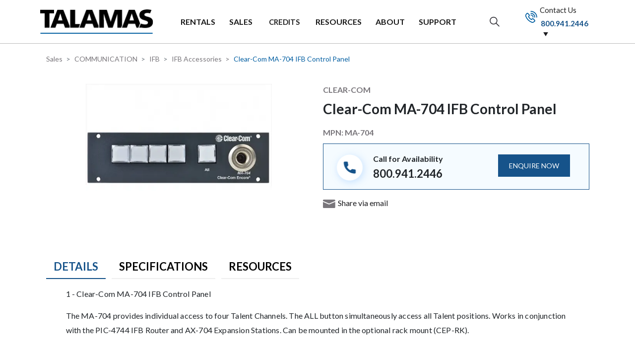

--- FILE ---
content_type: text/html; charset=UTF-8
request_url: https://www.talamas.com/sales/product/clear-com-ma-704-ifb-control-panel
body_size: 27063
content:
<!DOCTYPE html>
<html lang="en" dir="ltr" prefix="og: https://ogp.me/ns#">
  <head>
    <meta charset="utf-8" />
<meta name="description" content="The MA-704 provides individual access to four Talent Channels. The ALL button simultaneously access all Talent positions. Works in conjunction with the PIC-4744 IFB Router and AX-704 Expansion Stations. Can be mounted in the optional rack mount (CEP-RK)." />
<link rel="canonical" href="http://www.talamas.com/sales/product/clear-com-ma-704-ifb-control-panel" />
<link rel="shortlink" href="http://www.talamas.com/node/4972" />
<meta property="og:site_name" content="Talamas | Digital Cinema | Audio &amp; Communications Sales &amp; Rentals" />
<meta property="og:type" content="Article (inc blog)" />
<meta property="og:url" content="http://www.talamas.com/sales/product/clear-com-ma-704-ifb-control-panel" />
<meta property="og:title" content="Clear-Com MA-704 IFB Control Panel" />
<meta property="og:updated_time" content="2024-01-22T11:52:35-05:00" />
<meta property="article:published_time" content="2016-05-23T09:14:03-04:00" />
<meta property="article:modified_time" content="2024-01-22T11:52:35-05:00" />
<meta name="Generator" content="Drupal 10 (https://www.drupal.org)" />
<meta name="MobileOptimized" content="width" />
<meta name="HandheldFriendly" content="true" />
<meta name="viewport" content="width=device-width, initial-scale=1, shrink-to-fit=no" />
<meta http-equiv="x-ua-compatible" content="ie=edge" />
<link rel="icon" href="/themes/custom/talamas/favicon.ico" type="image/vnd.microsoft.icon" />

 <link rel="preconnect" href="http://www.talamas.com/" />
 <link rel="dns-prefetch" href="http://www.talamas.com/" />
 <link rel="dns-prefetch" href="https://www.googletagmanager.com/" >
 <link rel="preconnect" href="https://www.googletagmanager.com/" >
 <link rel="preconnect" href="https://connect.facebook.net/" >
 <link rel="dns-prefetch" href="https://connect.facebook.net/" >
 <link rel="preconnect" href="https://www.google-analytics.com/" >
 <link rel="dns-prefetch" href="https://www.google-analytics.com/" >
 <link rel="preconnect" href="https://fonts.gstatic.com" >
 <link rel="dns-prefetch" href="https://fonts.gstatic.com" >
 <link rel="preload" as="style" href="https://fonts.googleapis.com/css2?family=Lato:wght@300;400;700;900&display=swap" type="text/css">
 <link rel="preload" as="style" href="https://fonts.googleapis.com/css2?family=Montserrat:wght@300;400;500;600;700&display=swap" type="text/css">
  <link rel="preconnect" href="https://cdnjs.cloudflare.com/ajax/libs/slick-carousel/1.9.0/fonts/slick.woff">
  <link rel="preload" as="image" href="/sites/default/files/2023-11/banner-bg%20%281%29.jpg" fetchprirority="high">
  <link rel="preload" as="image" href="/sites/default/files/2023-11/mobile_bg.jpg" fetchprirority="high">
      <title>Clear-Com MA-704 IFB Control Panel | Talamas | Digital Cinema | Audio &amp; Communications Sales &amp; Rentals</title>
    <link rel="stylesheet" media="all" href="/sites/default/files/opt/css/css_QqT0rk9RGtKO-iNqXD3GwCgKulmBzdaHnGW5rXnoe_M.css?delta=0&amp;language=en&amp;theme=talamas&amp;include=[base64]" />
<link rel="stylesheet" media="all" href="/sites/default/files/opt/css/css_H1WKOyR-wqHE3GWU4nY6DFreCy9udsfQ2enekyxnp2o.css?delta=1&amp;language=en&amp;theme=talamas&amp;include=[base64]" />
<link rel="stylesheet" media="all" href="/sites/default/files/opt/css/css_wdgsigCPJswBJ_5RA6_Gy4LrxiRDxog4nQX3ItMnCoY.css?delta=2&amp;language=en&amp;theme=talamas&amp;include=[base64]" />
<link rel="stylesheet" media="all" href="/sites/default/files/opt/css/css_Hmv49kXXT06iwzDiDU_yJa82vv0z2PxewfAD4VWmG-o.css?delta=3&amp;language=en&amp;theme=talamas&amp;include=[base64]" />
<link rel="stylesheet" media="all" href="/sites/default/files/opt/css/css_F3powsFQ1zDYkf79spizFFQYf4rx39dcTjnk2e-hLz8.css?delta=4&amp;language=en&amp;theme=talamas&amp;include=[base64]" defer />

    <script type="application/json" data-drupal-selector="drupal-settings-json">{"path":{"baseUrl":"\/","pathPrefix":"","currentPath":"node\/4972","currentPathIsAdmin":false,"isFront":false,"currentLanguage":"en"},"pluralDelimiter":"\u0003","suppressDeprecationErrors":true,"ajaxPageState":{"libraries":"[base64]","theme":"talamas","theme_token":null},"ajaxTrustedUrl":{"form_action_p_pvdeGsVG5zNF_XLGPTvYSKCf43t8qZYSwcfZl2uzM":true,"\/sales\/product\/clear-com-ma-704-ifb-control-panel?ajax_form=1":true},"gtag":{"tagId":"AW-815030223","consentMode":false,"otherIds":[],"events":[],"additionalConfigInfo":[]},"webform":{"dialog":{"options":{"narrow":{"title":"Narrow","width":600},"normal":{"title":"Normal","width":800},"wide":{"title":"Wide","width":1000}},"entity_type":"node","entity_id":"4972"}},"views_tree_settings":[["taxonomy_mobile_menu","collapsed"]],"sharethis":{"publisher":"dr-ada67af8-8731-e14b-5062-c2f0a6fb41ca","version":"5x","doNotCopy":true,"hashAddressBar":false,"doNotHash":true,"shorten":"false"},"TBMegaMenu":{"TBElementsCounter":{"column":null},"theme":"talamas","tbm-contact-us-menu":{"arrows":"0"},"tbm-main-menu":{"arrows":"0"}},"ajax":{"edit-sale":{"callback":[{},"redirectNode"],"event":"autocompleteclose","url":"\/sales\/product\/clear-com-ma-704-ifb-control-panel?ajax_form=1","httpMethod":"POST","dialogType":"ajax","submit":{"_triggering_element_name":"sale"}}},"user":{"uid":0,"permissionsHash":"df43542edbb1326121612738e188e07b43f98fe448507ad0e75587a140e42e2a"}}</script>
<script src="/sites/default/files/opt/js/js_WV9nJf7ohtdU-2zD5GRTbRxe_hGUIrHCvrqCLjUoPrA.js?scope=header&amp;delta=0&amp;language=en&amp;theme=talamas&amp;include=[base64]"></script>
<script src="/modules/contrib/google_tag/js/gtag.js?t69vq1"></script>


    <!-- Global site tag (gtag.js) - AdWords: 815030223 -->
    <link href="https://www.googletagmanager.com/gtag/js?id=AW-815030223" rel="preload" as="script">
    <script>
      window.dataLayer = window.dataLayer || [];
      function gtag(){dataLayer.push(arguments);}
      gtag('js', new Date());

      gtag('config', 'AW-815030223');
    </script>


    <!-- Event snippet for Site Visited conversion page -->
    <script>
      gtag('event', 'conversion', {'send_to': 'AW-815030223/02lRCIWkyoYBEM-_0YQD'});
    </script>

    <!-- Event snippet for Website Visitor remarketing page -->
    <script>
      gtag('event', 'conversion', {
          'send_to': 'AW-815030223/Ml2kCIOKzYYBEM-_0YQD',
          'value': 1.0,
          'currency': 'USD',
          'aw_remarketing_only': true
      });
    </script>

    <!-- Google tag (gtag.js) -->
    <link href="https://www.googletagmanager.com/gtag/js?id=G-SLB5BQDGJJ" rel="preload" as="script">
    <script>
      window.dataLayer = window.dataLayer || [];
      function gtag(){dataLayer.push(arguments);}
      gtag('js', new Date());
      gtag('config', 'G-SLB5BQDGJJ');
    </script>
 <!-- zoho chat box script-->
 <script type="text/javascript">
var $zoho=$zoho || {};$zoho.salesiq = $zoho.salesiq ||
{widgetcode:"c445f0bf8b650eb7f3f16007db98604d982d7136fd6237f9a38045cbc256bddd", values:{},ready:function(){}};
var d=document;s=d.createElement("script");s.type="text/javascript";s.id="zsiqscript";s.defer=true;
s.src="https://salesiq.zoho.com/widget";t=d.getElementsByTagName("script")[0];t.parentNode.insertBefore(s,t);
</script>
<!-- end zoho chatbox script -->
  </head>
  <body class="layout-no-sidebars has-featured-top page-node-4972 path-node node--type-sales not_front">
    <a href="#main-content" class="visually-hidden-focusable">
      Skip to main content
    </a>
    
      <div class="dialog-off-canvas-main-canvas" data-off-canvas-main-canvas>
    <div class="site_mail"><input type="hidden" value="webadmin@talamas.com"></div>
<div id="page-wrapper">
  <div id="page">
    <header id="header" class="header" role="banner" aria-label="Site header">
                        <nav class="navbar navbar-dark bg-secondary" id="navbar-top">
                        
              
                              <div class="form-inline navbar-form ms-auto">
                    <section class="row region region-top-header-form">
    <div class="sale-search-form block block-talamas-contact block-sale-search-custom" data-drupal-selector="sale-search-form" id="block-talamas-salesearchcustomblock">
  
    
      <div class="content">
      
<form action="/sales/product/clear-com-ma-704-ifb-control-panel" method="post" id="sale-search-form" accept-charset="UTF-8">
  




        
  <div class="js-form-item js-form-type-entity-autocomplete form-type-entity-autocomplete js-form-item-sale form-item-sale form-no-label mb-3">
          <label for="edit-sale" class="visually-hidden js-form-required form-required">Search Sales</label>
                    <input data-drupal-selector="edit-sale" class="form-autocomplete required form-control" data-autocomplete-path="/entity_reference_autocomplete/node/default/JcC3FaLvFuvuQ3sBYfH9cciBRTtD3qBxtYhycNGwDBo" type="text" id="edit-sale" name="sale" value="" size="60" maxlength="128" required="required" aria-required="true" />

                      </div>
<button data-drupal-selector="edit-submit" type="submit" id="edit-submit" name="op" value="Submit" class="button js-form-submit form-submit btn btn-primary">Submit</button>
<span class="close-me"></span><input autocomplete="off" data-drupal-selector="form-pzpzpzmwiwstuvlwi7wj0wic9-00tt-yfixsarjxut4" type="hidden" name="form_build_id" value="form-PzpZPzmWIWstuVlwI7wJ0wiC9-00Tt_yfIXsArjXuT4" class="form-control" />
<input data-drupal-selector="edit-sale-search-form" type="hidden" name="form_id" value="sale_search_form" class="form-control" />

</form>

    </div>
  </div>

  </section>

                </div>
                                  </nav>
                <nav class="navbar navbar-dark bg-primary navbar-expand-lg" id="navbar-main">
                    <div class="d-flex justify-content-between container">
            <div class="header-section">
                <a href="/" title="Home" rel="home" class="navbar-brand">
          <img src="/themes/custom/talamas/logo.png" alt="Home" class="img-fluid d-inline-block align-top" width="228" height="49"/>
        <span class="ml-2 d-none d-md-inline">Talamas | Digital Cinema | Audio &amp; Communications Sales &amp; Rentals</span>
  </a>
<div id="block-mainmenu-2" class="block block-tb-megamenu block-tb-megamenu-menu-blockmain-menu">
  
    
      <div class="content">
      <style type="text/css">
  .tbm.animate .tbm-item > .tbm-submenu, .tbm.animate.slide .tbm-item > .tbm-submenu > div {
    transition-delay: 200ms;  -webkit-transition-delay: 200ms;  -o-transition-delay: 200ms;  transition-duration: 400ms;  -webkit-transition-duration: 400ms;  -o-transition-duration: 400ms;
  }
</style>
<nav  class="tbm tbm-main-menu tbm-no-arrows animate fading" id="tbm-main-menu" data-breakpoint="991" data-duration="400" data-delay="200" aria-label="main-menu navigation">
      <button class="tbm-button" type="button">
      <span class="tbm-button-container">
        <span></span>
        <span></span>
        <span></span>
        <span></span>
      </span>
    </button>
    <div class="tbm-collapse ">
    <ul  class="tbm-nav level-0 items-6" role="list" >
        <li  class="tbm-item level-1 rental-mega-menu-main tbm-item--has-dropdown" aria-level="1" >
      <div class="tbm-link-container">
            <a href="/rentals"  class="tbm-link level-1 tbm-toggle" aria-expanded="false">
                RENTALS
          </a>
                <button class="tbm-submenu-toggle"><span class="visually-hidden">Toggle submenu</span></button>
          </div>
    <div  class="tbm-submenu tbm-item-child" role="list">
      <div  class="tbm-row">
      <div  class="tbm-column span10">
  <div class="tbm-column-inner">
               <ul  class="tbm-subnav level-1 items-6" role="list">
        <li  class="tbm-item level-2 tbm-item--has-flyout" aria-level="2" >
      <div class="tbm-link-container">
            <a href="/rentals/cameras"  class="tbm-link level-2 tbm-toggle" title="&lt;p&gt;Rent professional-grade cameras and accessories from Talamas Rentals Cameras. Get the gear you need to bring your creative vision to life.&lt;/p&gt;" aria-expanded="false">
                Cameras
          </a>
                <button class="tbm-submenu-toggle"><span class="visually-hidden">Toggle submenu</span></button>
          </div>
    <div  class="tbm-submenu tbm-item-child" role="list">
      <div  class="tbm-row">
      <div  class="tbm-column span12">
  <div class="tbm-column-inner">
               <ul  class="tbm-subnav level-2 items-4" role="list">
        <li  class="tbm-item level-3" aria-level="3" >
      <div class="tbm-link-container">
            <a href="/rentals/cameras/cinematic-multicam"  class="tbm-link level-3">
                Cinematic Multicam
          </a>
            </div>
    
</li>

        <li  class="tbm-item level-3" aria-level="3" >
      <div class="tbm-link-container">
            <a href="/rentals/cameras/digital-cinema"  class="tbm-link level-3" title="&lt;p&gt;Explore our wide selection of digital cinema cameras for rent at Talamas Rentals. Find the perfect camera for your next film project today.&lt;/p&gt;">
                Digital Cinema
          </a>
            </div>
    
</li>

        <li  class="tbm-item level-3" aria-level="3" >
      <div class="tbm-link-container">
            <a href="/rentals/cameras/mirrorless"  class="tbm-link level-3" title="&lt;p&gt;Rent top-quality mirrorless cameras from Talamas Rentals. Capture stunning images with our extensive selection of camera rentals. Reserve yours now.&lt;/p&gt;">
                Mirrorless
          </a>
            </div>
    
</li>

        <li  class="tbm-item level-3" aria-level="3" >
      <div class="tbm-link-container">
            <a href="/rentals/cameras/broadcast-and-camcorders"  class="tbm-link level-3" title="&lt;p&gt;Talamas Rentals offers professional-grade cameras, broadcast equipment, and camcorders for rent. Enhance your production value with our reliable and high-quality gear.&lt;/p&gt;">
                Broadcast and Camcorders
          </a>
            </div>
    
</li>

  </ul>

      </div>
</div>

  </div>

  </div>

</li>

        <li  class="tbm-item level-2 tbm-item--has-flyout" aria-level="2" >
      <div class="tbm-link-container">
            <a href="/rentals/lenses"  class="tbm-link level-2 tbm-toggle" title="&lt;p&gt;Talamas Rentals Lens collection includes Full Frames, Super 35, Broadcast, Vintage, Primes, Zooms, Specialty, &amp;amp; Anamorphics.&lt;/p&gt;" aria-expanded="false">
                Lenses
          </a>
                <button class="tbm-submenu-toggle"><span class="visually-hidden">Toggle submenu</span></button>
          </div>
    <div  class="tbm-submenu tbm-item-child" role="list">
      <div  class="tbm-row">
      <div  class="tbm-column span12">
  <div class="tbm-column-inner">
               <ul  class="tbm-subnav level-2 items-10" role="list">
        <li  class="tbm-item level-3 tbm-item--has-flyout" aria-level="3" >
      <div class="tbm-link-container">
            <a href="/rentals/lenses/full-frame-lenses"  class="tbm-link level-3 tbm-toggle" title="&lt;p&gt;Rent high-quality full frame zooms and primes from Talamas Rentals. Discover a wide range of equipment options for your filming needs.&lt;/p&gt;" aria-expanded="false">
                Full Frame Lenses
          </a>
                <button class="tbm-submenu-toggle"><span class="visually-hidden">Toggle submenu</span></button>
          </div>
    <div  class="tbm-submenu tbm-item-child" role="list">
      <div  class="tbm-row">
      <div  class="tbm-column span12">
  <div class="tbm-column-inner">
               <ul  class="tbm-subnav level-3 items-2" role="list">
        <li  class="tbm-item level-4" aria-level="4" >
      <div class="tbm-link-container">
            <a href="/rentals/lenses/full-frame-lenses/full-frame-zooms"  class="tbm-link level-4" title="&lt;p&gt;Discover the versatility of Talamas Rentals&#039; full frame zoom lenses. Capture every detail with precision and clarity. Rent today!&lt;/p&gt;">
                Full Frame Zooms
          </a>
            </div>
    
</li>

        <li  class="tbm-item level-4" aria-level="4" >
      <div class="tbm-link-container">
            <a href="/rentals/lenses/full-frame-lenses/full-frame-primes"  class="tbm-link level-4" title="&lt;p&gt;Talamas Rentals provides Full Frame Primes for rent, allowing you to elevate your visual content with superior lens quality.&lt;/p&gt;">
                Full Frame Primes
          </a>
            </div>
    
</li>

  </ul>

      </div>
</div>

  </div>

  </div>

</li>

        <li  class="tbm-item level-3 tbm-item--has-flyout" aria-level="3" >
      <div class="tbm-link-container">
            <a href="/rentals/lenses/super-35-lenses"  class="tbm-link level-3 tbm-toggle" title="&lt;p&gt;Enhance your filmmaking with Super 35 lenses from Talamas Rentals. Rent now and capture breathtaking shots with our top-of-the-line lens selection.&lt;/p&gt;" aria-expanded="false">
                Super 35 Lenses
          </a>
                <button class="tbm-submenu-toggle"><span class="visually-hidden">Toggle submenu</span></button>
          </div>
    <div  class="tbm-submenu tbm-item-child" role="list">
      <div  class="tbm-row">
      <div  class="tbm-column span12">
  <div class="tbm-column-inner">
               <ul  class="tbm-subnav level-3 items-2" role="list">
        <li  class="tbm-item level-4" aria-level="4" >
      <div class="tbm-link-container">
            <a href="/rentals/lenses/super-35-lenses/super-35-zooms"  class="tbm-link level-4" title="&lt;p&gt;Talamas Rentals offers a diverse selection of Super 35 Zooms for rent. Find the perfect lens for your filmmaking projects. Contact our rental reps today!&lt;/p&gt;">
                Super 35 Zooms
          </a>
            </div>
    
</li>

        <li  class="tbm-item level-4" aria-level="4" >
      <div class="tbm-link-container">
            <a href="/rentals/lenses/super-35-lenses/super-35-primes"  class="tbm-link level-4" title="&lt;p&gt;Discover top-notch Super 35 Primes at Talamas Rentals for professional cinematography. Rent now and elevate your filmmaking.&lt;/p&gt;">
                Super 35 Primes
          </a>
            </div>
    
</li>

  </ul>

      </div>
</div>

  </div>

  </div>

</li>

        <li  class="tbm-item level-3" aria-level="3" >
      <div class="tbm-link-container">
            <a href="/rentals/lenses/anamorphic"  class="tbm-link level-3" title="&lt;p&gt;Explore our wide selection of Talamas Rentals Anamorphic Lenses for your next film project. High-quality lenses available for rent at competitive prices.&lt;/p&gt;">
                Anamorphic
          </a>
            </div>
    
</li>

        <li  class="tbm-item level-3" aria-level="3" >
      <div class="tbm-link-container">
            <a href="/rentals/lenses/primes"  class="tbm-link level-3" title="&lt;p&gt;Enhance your visual storytelling with Talamas Rentals Prime Lenses. Rent high-quality prime lenses for stunning digital cinema productions.&lt;/p&gt;">
                Primes
          </a>
            </div>
    
</li>

        <li  class="tbm-item level-3" aria-level="3" >
      <div class="tbm-link-container">
            <a href="/rentals/lenses/specialty"  class="tbm-link level-3" title="&lt;p&gt;Talamas Rentals offers a wide range of specialty lenses for rent. Enhance your productions with our top-quality lenses. Visit us today.&lt;/p&gt;">
                Specialty
          </a>
            </div>
    
</li>

        <li  class="tbm-item level-3" aria-level="3" >
      <div class="tbm-link-container">
            <a href="/rentals/lenses/vintage"  class="tbm-link level-3" title="&lt;p&gt;Talamas Rentals offers a wide range of vintage lenses for rent. Capture timeless moments with the unique character and quality of these lenses.&lt;/p&gt;">
                Vintage
          </a>
            </div>
    
</li>

        <li  class="tbm-item level-3" aria-level="3" >
      <div class="tbm-link-container">
            <a href="/rentals/lenses/zooms"  class="tbm-link level-3" title="&lt;p&gt;Elevate your visual storytelling with premium zoom lenses for rent at Talamas Rentals. Find the perfect lens to capture every moment with clarity and precision.&lt;/p&gt;">
                Zooms
          </a>
            </div>
    
</li>

        <li  class="tbm-item level-3" aria-level="3" >
      <div class="tbm-link-container">
            <a href="/rentals/lenses/broadcast"  class="tbm-link level-3" title="&lt;p&gt;Talamas Rentals offers professional-grade broadcast lenses for rent. Enhance the quality of your video production with our reliable equipment.&lt;/p&gt;">
                Broadcast
          </a>
            </div>
    
</li>

        <li  class="tbm-item level-3" aria-level="3" >
      <div class="tbm-link-container">
            <a href="/rentals/lenses/directors-viewfinders"  class="tbm-link level-3" title="&lt;p&gt;Talamas offers a diverse range of rental lenses and directors viewfinders to enhance your filmmaking experience. Rent today!&lt;/p&gt;">
                Directors Viewfinders
          </a>
            </div>
    
</li>

        <li  class="tbm-item level-3" aria-level="3" >
      <div class="tbm-link-container">
            <a href="/rentals/lenses/expanders-and-extenders"  class="tbm-link level-3" title="&lt;p&gt;Talamas Rentals offers a diverse selection of lenses, expanders, and extenders for rent. Elevate your visual storytelling with our premium equipment.&lt;/p&gt;">
                Expanders and Extenders
          </a>
            </div>
    
</li>

  </ul>

      </div>
</div>

  </div>

  </div>

</li>

        <li  class="tbm-item level-2 tbm-item--has-flyout" aria-level="2" >
      <div class="tbm-link-container">
            <a href="/rentals/camera-accessories"  class="tbm-link level-2 tbm-toggle" title="&lt;p&gt;Discover a wide range of camera accessories at Talamas Rentals. Enhance your production with our high-quality equipment. Rent now!&lt;/p&gt;" aria-expanded="false">
                Camera Accessories
          </a>
                <button class="tbm-submenu-toggle"><span class="visually-hidden">Toggle submenu</span></button>
          </div>
    <div  class="tbm-submenu tbm-item-child" role="list">
      <div  class="tbm-row">
      <div  class="tbm-column span12">
  <div class="tbm-column-inner">
               <ul  class="tbm-subnav level-2 items-7" role="list">
        <li  class="tbm-item level-3" aria-level="3" >
      <div class="tbm-link-container">
            <a href="/rentals/camera-accessories/motion-control"  class="tbm-link level-3">
                Motion Control
          </a>
            </div>
    
</li>

        <li  class="tbm-item level-3 tbm-item--has-flyout" aria-level="3" >
      <div class="tbm-link-container">
            <a href="/rentals/camera-accessories/lens-accessories"  class="tbm-link level-3 tbm-toggle" title="&lt;p&gt;Enhance your cinematography equipment with premium lens accessories from Talamas Rentals. Browse our collection now.&lt;/p&gt;" aria-expanded="false">
                Lens Accessories
          </a>
                <button class="tbm-submenu-toggle"><span class="visually-hidden">Toggle submenu</span></button>
          </div>
    <div  class="tbm-submenu tbm-item-child" role="list">
      <div  class="tbm-row">
      <div  class="tbm-column span12">
  <div class="tbm-column-inner">
               <ul  class="tbm-subnav level-3 items-8" role="list">
        <li  class="tbm-item level-4" aria-level="4" >
      <div class="tbm-link-container">
            <a href="/rentals/camera-accessories/lens-accessories/wireless-lens-control"  class="tbm-link level-4" title="&lt;p&gt;Experience the freedom of wireless lens control with Talamas Rentals. Rent our state-of-the-art equipment and capture stunning shots effortlessly.&lt;/p&gt;">
                Wireless Lens Control
          </a>
            </div>
    
</li>

        <li  class="tbm-item level-4" aria-level="4" >
      <div class="tbm-link-container">
            <a href="/rentals/camera-accessories/lens-accessories/wired-lens-control"  class="tbm-link level-4" title="&lt;p&gt;Talamas Rentals Wired Lens Control offers professional-grade lens control equipment for rent. Achieve precise focus control and elevate your projects. Visit our website for more information.&lt;/p&gt;">
                Wired lens control
          </a>
            </div>
    
</li>

        <li  class="tbm-item level-4" aria-level="4" >
      <div class="tbm-link-container">
            <a href="/rentals/camera-accessories/lens-accessories/mechanical-lens-control"  class="tbm-link level-4" title="&lt;p&gt;Talamas Rentals Mechanical Lens Control provides rental services for high-performance lens control equipment. Elevate your filmmaking with our reliable gear.&lt;/p&gt;">
                Mechanical lens control
          </a>
            </div>
    
</li>

        <li  class="tbm-item level-4" aria-level="4" >
      <div class="tbm-link-container">
            <a href="/rentals/camera-accessories/lens-accessories/distance-measuring"  class="tbm-link level-4" title="&lt;p&gt;Talamas Rentals provides a wide selection of distance measuring devices for various applications. Rent yours now for accurate measurements every time.&lt;/p&gt;">
                Distance Measuring
          </a>
            </div>
    
</li>

        <li  class="tbm-item level-4" aria-level="4" >
      <div class="tbm-link-container">
            <a href="/rentals/camera-accessories/lens-accessories/4x565-mb"  class="tbm-link level-4" title="&lt;p&gt;Enhance your camera setup with professional lens accessories and matte boxes available for rent at Talamas Rentals. Elevate your filmmaking game today.&lt;/p&gt;">
                4x5.65&quot; MB
          </a>
            </div>
    
</li>

        <li  class="tbm-item level-4" aria-level="4" >
      <div class="tbm-link-container">
            <a href="/rentals/camera-accessories/lens-accessories/66x66-mb"  class="tbm-link level-4" title="&lt;p&gt;Explore a wide range of lens accessories and matte boxes for rent at Talamas Rentals. Find the perfect gear to enhance your projects.&lt;/p&gt;">
                6.6x6.6&quot; MB
          </a>
            </div>
    
</li>

        <li  class="tbm-item level-4" aria-level="4" >
      <div class="tbm-link-container">
            <a href="/rentals/camera-accessories/lens-accessories/directors-viewfinders"  class="tbm-link level-4" title="&lt;p&gt;Discover a wide range of lens accessories and directors viewfinders at Talamas Rentals. Enhance your filmmaking experience with our high-quality equipment.&lt;/p&gt;">
                Directors Viewfinders
          </a>
            </div>
    
</li>

        <li  class="tbm-item level-4" aria-level="4" >
      <div class="tbm-link-container">
            <a href="/rentals/camera-accessories/lens-accessories/filters"  class="tbm-link level-4" title="&lt;p&gt;Explore a wide range of lens accessories and filters at Talamas Rentals. Find the perfect gear to enhance your photography experience.&lt;/p&gt;">
                Filters
          </a>
            </div>
    
</li>

  </ul>

      </div>
</div>

  </div>

  </div>

</li>

        <li  class="tbm-item level-3 tbm-item--has-flyout" aria-level="3" >
      <div class="tbm-link-container">
            <a href="/rentals/camera-accessories/video-monitoring"  class="tbm-link level-3 tbm-toggle" title="&lt;p&gt;Talamas Rentals offers top-notch video monitoring solutions for your filmmaking project. Explore our range of advanced equipment today.&lt;/p&gt;" aria-expanded="false">
                Video Monitoring
          </a>
                <button class="tbm-submenu-toggle"><span class="visually-hidden">Toggle submenu</span></button>
          </div>
    <div  class="tbm-submenu tbm-item-child" role="list">
      <div  class="tbm-row">
      <div  class="tbm-column span12">
  <div class="tbm-column-inner">
               <ul  class="tbm-subnav level-3 items-4" role="list">
        <li  class="tbm-item level-4" aria-level="4" >
      <div class="tbm-link-container">
            <a href="/rentals/camera-accessories/video-monitoring/wireless-video"  class="tbm-link level-4" title="&lt;p&gt;Talamas Rentals offers wireless video monitoring solutions to enhance your project. Rent reliable equipment and enjoy seamless video monitoring experiences.&lt;/p&gt;">
                Wireless Video
          </a>
            </div>
    
</li>

        <li  class="tbm-item level-4" aria-level="4" >
      <div class="tbm-link-container">
            <a href="/rentals/camera-accessories/video-monitoring/field-monitors"  class="tbm-link level-4" title="&lt;p&gt;Explore Talamas Rentals for top-quality video monitoring equipment, including field monitors. Enhance your video production with our reliable gear.&lt;/p&gt;">
                Field Monitors
          </a>
            </div>
    
</li>

        <li  class="tbm-item level-4" aria-level="4" >
      <div class="tbm-link-container">
            <a href="/rentals/camera-accessories/video-monitoring/onboard-monitors"  class="tbm-link level-4" title="&lt;p&gt;Explore Talamas Rentals for a wide selection of video monitoring tools, including onboard monitors. Enhance your video production with our reliable equipment.&lt;/p&gt;">
                Onboard Monitors
          </a>
            </div>
    
</li>

        <li  class="tbm-item level-4" aria-level="4" >
      <div class="tbm-link-container">
            <a href="/rentals/camera-accessories/video-monitoring/electronic-viewfinders"  class="tbm-link level-4" title="&lt;p&gt;Discover the best video monitoring solutions with Talamas Rentals. Rent electronic viewfinders for your professional video production needs.&lt;/p&gt;">
                Electronic Viewfinders
          </a>
            </div>
    
</li>

  </ul>

      </div>
</div>

  </div>

  </div>

</li>

        <li  class="tbm-item level-3 tbm-item--has-flyout" aria-level="3" >
      <div class="tbm-link-container">
            <a href="/rentals/camera-accessories/power"  class="tbm-link level-3 tbm-toggle" title="&lt;p&gt;Explore a wide range of camera accessories and power solutions at Talamas Rentals. Find top-quality 14v goldmount products for your filming needs.&lt;/p&gt;" aria-expanded="false">
                Power
          </a>
                <button class="tbm-submenu-toggle"><span class="visually-hidden">Toggle submenu</span></button>
          </div>
    <div  class="tbm-submenu tbm-item-child" role="list">
      <div  class="tbm-row">
      <div  class="tbm-column span12">
  <div class="tbm-column-inner">
               <ul  class="tbm-subnav level-3 items-3" role="list">
        <li  class="tbm-item level-4" aria-level="4" >
      <div class="tbm-link-container">
            <a href="/rentals/camera-accessories/power/14v-goldmount"  class="tbm-link level-4">
                14v Goldmount
          </a>
            </div>
    
</li>

        <li  class="tbm-item level-4" aria-level="4" >
      <div class="tbm-link-container">
            <a href="/rentals/camera-accessories/power/24v-dual-voltage-goldmount"  class="tbm-link level-4">
                24v / Dual voltage Goldmount
          </a>
            </div>
    
</li>

        <li  class="tbm-item level-4" aria-level="4" >
      <div class="tbm-link-container">
            <a href="/rentals/camera-accessories/power/block-style-batteries"  class="tbm-link level-4" title="&lt;p&gt;Talamas Rentals offers a wide range of camera accessories and Power Block style batteries for all your filming needs. Find the perfect gear today!&lt;/p&gt;">
                Block Style Batteries
          </a>
            </div>
    
</li>

  </ul>

      </div>
</div>

  </div>

  </div>

</li>

        <li  class="tbm-item level-3 tbm-item--has-flyout" aria-level="3" >
      <div class="tbm-link-container">
            <a href="/rentals/camera-accessories/media"  class="tbm-link level-3 tbm-toggle" title="&lt;p&gt;Find the perfect camera accessories and media rentals at Talamas Rentals. Enhance your creative vision with our high-quality equipment and capture stunning moments.&lt;/p&gt;" aria-expanded="false">
                Media
          </a>
                <button class="tbm-submenu-toggle"><span class="visually-hidden">Toggle submenu</span></button>
          </div>
    <div  class="tbm-submenu tbm-item-child" role="list">
      <div  class="tbm-row">
      <div  class="tbm-column span12">
  <div class="tbm-column-inner">
               <ul  class="tbm-subnav level-3 items-10" role="list">
        <li  class="tbm-item level-4" aria-level="4" >
      <div class="tbm-link-container">
            <a href="/rentals/camera-accessories/media/aja-kpak"  class="tbm-link level-4">
                AJA KPAK
          </a>
            </div>
    
</li>

        <li  class="tbm-item level-4" aria-level="4" >
      <div class="tbm-link-container">
            <a href="/rentals/camera-accessories/media/arri-codex"  class="tbm-link level-4" title="&lt;p&gt;Explore a wide range of camera accessories and media equipment for rent at Talamas Rentals. Find top brands like ARRI Codex for your production needs.&lt;/p&gt;">
                Arri Codex
          </a>
            </div>
    
</li>

        <li  class="tbm-item level-4" aria-level="4" >
      <div class="tbm-link-container">
            <a href="/rentals/camera-accessories/media/cfexpress-type"  class="tbm-link level-4">
                CFexpress Type A
          </a>
            </div>
    
</li>

        <li  class="tbm-item level-4" aria-level="4" >
      <div class="tbm-link-container">
            <a href="/rentals/camera-accessories/media/cfexpress-type-b"  class="tbm-link level-4">
                CFexpress Type B
          </a>
            </div>
    
</li>

        <li  class="tbm-item level-4" aria-level="4" >
      <div class="tbm-link-container">
            <a href="/rentals/camera-accessories/media/sony-axs"  class="tbm-link level-4" title="&lt;p&gt;Discover the convenience of Talamas Rentals Camera Accessories Media. Get the Sony AXS-CR1 AXSM Memory Card Reader for seamless data transfer.&lt;/p&gt;">
                Sony AXS
          </a>
            </div>
    
</li>

        <li  class="tbm-item level-4" aria-level="4" >
      <div class="tbm-link-container">
            <a href="/rentals/camera-accessories/media/sony-sxs"  class="tbm-link level-4" title="&lt;p&gt;Explore a wide range of camera accessories and media for Sony SxS at Talamas Rentals. Find everything you need to enhance your production experience&lt;/p&gt;">
                Sony SxS
          </a>
            </div>
    
</li>

        <li  class="tbm-item level-4" aria-level="4" >
      <div class="tbm-link-container">
            <a href="/rentals/camera-accessories/media/sony-xqd"  class="tbm-link level-4">
                Sony XQD
          </a>
            </div>
    
</li>

        <li  class="tbm-item level-4" aria-level="4" >
      <div class="tbm-link-container">
            <a href="/rentals/camera-accessories/media/p2express"  class="tbm-link level-4" title="&lt;p&gt;Explore a wide range of camera accessories and media solutions at Talamas Rentals. From P2Express to professional gear, find everything you need here.&lt;/p&gt;">
                P2Express
          </a>
            </div>
    
</li>

        <li  class="tbm-item level-4" aria-level="4" >
      <div class="tbm-link-container">
            <a href="/rentals/camera-accessories/media/sdxc-uhs-ii"  class="tbm-link level-4">
                sdxc uhs-ii
          </a>
            </div>
    
</li>

        <li  class="tbm-item level-4" aria-level="4" >
      <div class="tbm-link-container">
            <a href="/rentals/camera-accessories/media/25-ssd"  class="tbm-link level-4" title="&lt;p&gt;Discover a wide range of camera accessories and media storage solutions at Talamas Rentals. Find high-quality 2.5&quot; SSDs and more for your project needs.&lt;/p&gt;">
                2.5&quot; SSD
          </a>
            </div>
    
</li>

  </ul>

      </div>
</div>

  </div>

  </div>

</li>

        <li  class="tbm-item level-3 tbm-item--has-flyout" aria-level="3" >
      <div class="tbm-link-container">
            <a href="/rentals/camera-accessories/support"  class="tbm-link level-3 tbm-toggle" title="&lt;p&gt;Find the perfect camera accessories and support gear at Talamas Rentals. Enhance your equipment and capture stunning visuals with our reliable products.&lt;/p&gt;" aria-expanded="false">
                Support
          </a>
                <button class="tbm-submenu-toggle"><span class="visually-hidden">Toggle submenu</span></button>
          </div>
    <div  class="tbm-submenu tbm-item-child" role="list">
      <div  class="tbm-row">
      <div  class="tbm-column span12">
  <div class="tbm-column-inner">
               <ul  class="tbm-subnav level-3 items-10" role="list">
        <li  class="tbm-item level-4" aria-level="4" >
      <div class="tbm-link-container">
            <a href="/rentals/camera-accessories/support/mitchell"  class="tbm-link level-4" title="&lt;p&gt;Explore a wide range of camera accessories and support equipment at Talamas Rentals. Your go-to source for Mitchell gear and more.&lt;/p&gt;">
                Mitchell
          </a>
            </div>
    
</li>

        <li  class="tbm-item level-4" aria-level="4" >
      <div class="tbm-link-container">
            <a href="/rentals/camera-accessories/support/150mm"  class="tbm-link level-4" title="&lt;p&gt;Discover a wide range of camera accessories and support equipment at Talamas Rentals. Enhance your project with our 150mm products. Rent now!&lt;/p&gt;">
                150mm
          </a>
            </div>
    
</li>

        <li  class="tbm-item level-4" aria-level="4" >
      <div class="tbm-link-container">
            <a href="/rentals/camera-accessories/support/100mm"  class="tbm-link level-4" title="&lt;p&gt;Find the perfect camera accessories and support systems at Talamas Rentals. Our 100mm equipment will take your project to the next level. Rent today!&lt;/p&gt;">
                100mm
          </a>
            </div>
    
</li>

        <li  class="tbm-item level-4" aria-level="4" >
      <div class="tbm-link-container">
            <a href="/rentals/camera-accessories/support/lambda"  class="tbm-link level-4" title="&lt;p&gt;Talamas Rentals offers top-quality camera accessories and support equipment. Explore Lambda technology for an enhanced photography experience.&lt;/p&gt;">
                Lambda
          </a>
            </div>
    
</li>

        <li  class="tbm-item level-4" aria-level="4" >
      <div class="tbm-link-container">
            <a href="/rentals/camera-accessories/support/sliders"  class="tbm-link level-4" title="&lt;p&gt;Find the perfect camera accessories, support sliders, and more at Talamas Rentals. Enhance your photography and videography with our premium equipment and expert support.&lt;/p&gt;">
                Sliders
          </a>
            </div>
    
</li>

        <li  class="tbm-item level-4" aria-level="4" >
      <div class="tbm-link-container">
            <a href="/rentals/camera-accessories/support/gimbals"  class="tbm-link level-4" title="&lt;p&gt;Talamas Rentals offers top-notch camera accessories, support systems, and gimbals for all your photography and videography needs. Explore our collection and elevate your creative vision.&lt;/p&gt;">
                Gimbals
          </a>
            </div>
    
</li>

        <li  class="tbm-item level-4" aria-level="4" >
      <div class="tbm-link-container">
            <a href="/rentals/camera-accessories/support/dollies"  class="tbm-link level-4" title="&lt;p&gt;Talamas Rentals offers top-quality camera accessories and support dollies for your projects. Elevate your equipment with our extensive selection.&lt;/p&gt;">
                Dollies
          </a>
            </div>
    
</li>

        <li  class="tbm-item level-4" aria-level="4" >
      <div class="tbm-link-container">
            <a href="/rentals/camera-accessories/support/jibs"  class="tbm-link level-4" title="&lt;p&gt;Discover a wide range of camera accessories and support jibs at Talamas Rentals. Enhance your production needs with our high-quality equipment.&lt;/p&gt;">
                Jibs
          </a>
            </div>
    
</li>

        <li  class="tbm-item level-4" aria-level="4" >
      <div class="tbm-link-container">
            <a href="/rentals/camera-accessories/support/camera"  class="tbm-link level-4">
                Camera
          </a>
            </div>
    
</li>

        <li  class="tbm-item level-4" aria-level="4" >
      <div class="tbm-link-container">
            <a href="/rentals/camera-accessories/support/easy-and-ready-rigs"  class="tbm-link level-4" title="&lt;p&gt;Talamas Rentals offers a comprehensive selection of camera accessories and support equipment. From easy-to-use rigs to ready-to-go solutions, we have you covered.&lt;/p&gt;">
                Easy and Ready Rigs
          </a>
            </div>
    
</li>

  </ul>

      </div>
</div>

  </div>

  </div>

</li>

        <li  class="tbm-item level-3 tbm-item--has-flyout" aria-level="3" >
      <div class="tbm-link-container">
            <a href="/rentals/camera-accessories/processing-distribution-and-recording"  class="tbm-link level-3 tbm-toggle" title="&lt;p&gt;Talamas Rentals offers a comprehensive selection of camera accessories, processing, distribution, and recording equipment. Find everything you need to capture and create stunning visuals.&lt;/p&gt;" aria-expanded="false">
                Processing Distribution and Recording
          </a>
                <button class="tbm-submenu-toggle"><span class="visually-hidden">Toggle submenu</span></button>
          </div>
    <div  class="tbm-submenu tbm-item-child" role="list">
      <div  class="tbm-row">
      <div  class="tbm-column span12">
  <div class="tbm-column-inner">
               <ul  class="tbm-subnav level-3 items-5" role="list">
        <li  class="tbm-item level-4" aria-level="4" >
      <div class="tbm-link-container">
            <a href="/rentals/camera-accessories/processing-distribution-and-recording/frame-synchronizer"  class="tbm-link level-4" title="&lt;p&gt;Talamas Rentals offers top-quality camera accessories, processing tools, distribution solutions, and frame synchronizers. Explore our extensive collection for all your recording needs.&lt;/p&gt;">
                Frame Synchronizer
          </a>
            </div>
    
</li>

        <li  class="tbm-item level-4" aria-level="4" >
      <div class="tbm-link-container">
            <a href="/rentals/camera-accessories/processing-distribution-and-recording/switchers-and-routers"  class="tbm-link level-4" title="&lt;p&gt;Talamas Rentals is your one-stop destination for camera accessories, processing equipment, and recording devices. Enhance your video production with our reliable switchers and routers. Visit us today!&lt;/p&gt;">
                Switchers and Routers
          </a>
            </div>
    
</li>

        <li  class="tbm-item level-4" aria-level="4" >
      <div class="tbm-link-container">
            <a href="/rentals/camera-accessories/processing-distribution-and-recording/recorders"  class="tbm-link level-4" title="&lt;p&gt;Discover the best selection of camera accessories, processing, and recording equipment at Talamas Rentals. Enhance your upcoming productions.&lt;/p&gt;">
                Recorders
          </a>
            </div>
    
</li>

        <li  class="tbm-item level-4" aria-level="4" >
      <div class="tbm-link-container">
            <a href="/rentals/camera-accessories/processing-distribution-and-recording/mini-converters"  class="tbm-link level-4" title="&lt;p&gt;Discover a wide range of camera accessories, processing, distribution, and recording equipment at Talamas Rentals. Find the perfect Mini Converters for your needs.&lt;/p&gt;">
                Mini Converters
          </a>
            </div>
    
</li>

        <li  class="tbm-item level-4" aria-level="4" >
      <div class="tbm-link-container">
            <a href="/rentals/camera-accessories/processing-distribution-and-recording/fiber-converters"  class="tbm-link level-4" title="&lt;p&gt;Talamas Rentals offers a diverse selection of camera accessories, processing, distribution, and recording equipment. Discover efficient fiber converters for your connectivity needs.&lt;/p&gt;">
                Fiber Converters
          </a>
            </div>
    
</li>

  </ul>

      </div>
</div>

  </div>

  </div>

</li>

  </ul>

      </div>
</div>

  </div>

  </div>

</li>

        <li  class="tbm-item level-2 tbm-item--has-flyout" aria-level="2" >
      <div class="tbm-link-container">
            <a href="/rentals/audio"  class="tbm-link level-2 tbm-toggle" title="&lt;p&gt;Discover the best audio equipment rentals at Talamas Rentals Audio. From microphones to speakers, we have everything you need for your next event or production.&lt;/p&gt;" aria-expanded="false">
                Audio
          </a>
                <button class="tbm-submenu-toggle"><span class="visually-hidden">Toggle submenu</span></button>
          </div>
    <div  class="tbm-submenu tbm-item-child" role="list">
      <div  class="tbm-row">
      <div  class="tbm-column span12">
  <div class="tbm-column-inner">
               <ul  class="tbm-subnav level-2 items-4" role="list">
        <li  class="tbm-item level-3" aria-level="3" >
      <div class="tbm-link-container">
            <a href="/rentals/audio/audio-mixers"  class="tbm-link level-3">
                Audio Mixers
          </a>
            </div>
    
</li>

        <li  class="tbm-item level-3 tbm-item--has-flyout" aria-level="3" >
      <div class="tbm-link-container">
            <a href="/rentals/audio/microphones"  class="tbm-link level-3 tbm-toggle" title="&lt;p&gt;Rent professional microphones from Talamas Rentals for your next production. Browse our selection now.&lt;/p&gt;" aria-expanded="false">
                Microphones
          </a>
                <button class="tbm-submenu-toggle"><span class="visually-hidden">Toggle submenu</span></button>
          </div>
    <div  class="tbm-submenu tbm-item-child" role="list">
      <div  class="tbm-row">
      <div  class="tbm-column span12">
  <div class="tbm-column-inner">
               <ul  class="tbm-subnav level-3 items-6" role="list">
        <li  class="tbm-item level-4" aria-level="4" >
      <div class="tbm-link-container">
            <a href="/rentals/audio/microphones/lavalier"  class="tbm-link level-4" title="&lt;p&gt;Talamas Rentals offers a variety of lavalier microphones for rent, perfect for capturing clear and professional audio. Rent yours today!&lt;/p&gt;">
                Lavalier
          </a>
            </div>
    
</li>

        <li  class="tbm-item level-4" aria-level="4" >
      <div class="tbm-link-container">
            <a href="/rentals/audio/microphones/handheld"  class="tbm-link level-4" title="&lt;p&gt;Talamas Rentals offers a range of handheld microphones for rent. Find the ideal microphone to capture clear and crisp audio for your next project. Rent now!&lt;/p&gt;">
                Handheld
          </a>
            </div>
    
</li>

        <li  class="tbm-item level-4" aria-level="4" >
      <div class="tbm-link-container">
            <a href="/rentals/audio/microphones/head-worn"  class="tbm-link level-4" title="&lt;p&gt;Explore our wide selection of head-worn microphones for rent at Talamas Rentals. Find the perfect audio solution for your needs today!&lt;/p&gt;">
                Head-worn
          </a>
            </div>
    
</li>

        <li  class="tbm-item level-4" aria-level="4" >
      <div class="tbm-link-container">
            <a href="/rentals/audio/microphones/shotgun"  class="tbm-link level-4" title="&lt;p&gt;Looking for an audio shotgun microphone? Talamas Rentals has you covered. Rent our high-quality equipment for exceptional sound capture.&lt;/p&gt;">
                Shotgun
          </a>
            </div>
    
</li>

        <li  class="tbm-item level-4" aria-level="4" >
      <div class="tbm-link-container">
            <a href="/rentals/audio/microphones/instrument"  class="tbm-link level-4" title="&lt;p&gt;Discover top-quality audio instrument microphones for rent at Talamas Rentals. Enhance your sound recording experience with our professional equipment.&lt;/p&gt;">
                Instrument
          </a>
            </div>
    
</li>

        <li  class="tbm-item level-4" aria-level="4" >
      <div class="tbm-link-container">
            <a href="/rentals/audio/microphones/specialty"  class="tbm-link level-4" title="&lt;p&gt;Talamas Rentals is your go-to source for audio specialty microphones. Rent reliable equipment for exceptional sound quality. Explore our website!&lt;/p&gt;">
                Specialty
          </a>
            </div>
    
</li>

  </ul>

      </div>
</div>

  </div>

  </div>

</li>

        <li  class="tbm-item level-3 tbm-item--has-flyout" aria-level="3" >
      <div class="tbm-link-container">
            <a href="/rentals/audio/wireless-audio"  class="tbm-link level-3 tbm-toggle" title="&lt;p&gt;Explore Talamas Rentals for top-notch wireless audio communication equipment. Rent today for crystal-clear sound quality on the go.&lt;/p&gt;" aria-expanded="false">
                Wireless Audio
          </a>
                <button class="tbm-submenu-toggle"><span class="visually-hidden">Toggle submenu</span></button>
          </div>
    <div  class="tbm-submenu tbm-item-child" role="list">
      <div  class="tbm-row">
      <div  class="tbm-column span12">
  <div class="tbm-column-inner">
               <ul  class="tbm-subnav level-3 items-3" role="list">
        <li  class="tbm-item level-4" aria-level="4" >
      <div class="tbm-link-container">
            <a href="/rentals/audio/wireless-audio/portable-wireless-mics"  class="tbm-link level-4" title="&lt;p&gt;Enhance your communication with Talamas Rentals&#039; wireless audio solutions. Rent portable wireless mics for seamless and reliable performance.&lt;/p&gt;">
                Portable Wireless Mics
          </a>
            </div>
    
</li>

        <li  class="tbm-item level-4" aria-level="4" >
      <div class="tbm-link-container">
            <a href="/rentals/audio/wireless-audio/rack-mount-wireless-mics"  class="tbm-link level-4" title="&lt;p&gt;Talamas Rentals Communication offers top-notch wireless audio solutions, including rack-mount wireless mics. Experience seamless communication like never before.&lt;/p&gt;">
                Rack-Mount Wireless Mics
          </a>
            </div>
    
</li>

        <li  class="tbm-item level-4" aria-level="4" >
      <div class="tbm-link-container">
            <a href="/rentals/audio/wireless-audio/ifb-and-iem"  class="tbm-link level-4">
                IFB and IEM
          </a>
            </div>
    
</li>

  </ul>

      </div>
</div>

  </div>

  </div>

</li>

        <li  class="tbm-item level-3 tbm-item--has-flyout" aria-level="3" >
      <div class="tbm-link-container">
            <a href="/rentals/audio/audio-accessories"  class="tbm-link level-3 tbm-toggle" title="&lt;p&gt;Talamas Rentals offers a diverse selection of audio rentals and accessories. Elevate your sound with our top-quality equipment.&lt;/p&gt;" aria-expanded="false">
                Audio Accessories
          </a>
                <button class="tbm-submenu-toggle"><span class="visually-hidden">Toggle submenu</span></button>
          </div>
    <div  class="tbm-submenu tbm-item-child" role="list">
      <div  class="tbm-row">
      <div  class="tbm-column span12">
  <div class="tbm-column-inner">
               <ul  class="tbm-subnav level-3 items-6" role="list">
        <li  class="tbm-item level-4" aria-level="4" >
      <div class="tbm-link-container">
            <a href="/rentals/audio/audio-accessories/headphones"  class="tbm-link level-4" title="&lt;p&gt;Talamas Rentals offers a diverse selection of audio accessories and headphones. Find the perfect gear to elevate your audio needs.&lt;/p&gt;">
                Headphones
          </a>
            </div>
    
</li>

        <li  class="tbm-item level-4" aria-level="4" >
      <div class="tbm-link-container">
            <a href="/rentals/audio/audio-accessories/boompoles"  class="tbm-link level-4" title="Talamas Rentals have a wide variety of boom poles to fit your project needs. Contact Talamas Rentals if you have questions about our Boompoles.">
                Boompoles
          </a>
            </div>
    
</li>

        <li  class="tbm-item level-4" aria-level="4" >
      <div class="tbm-link-container">
            <a href="/rentals/audio/audio-accessories/stands-boom-arms"  class="tbm-link level-4" title="&lt;p&gt;Upgrade your audio setup with the best accessories, stands, and boom arms from Talamas Rentals. Find everything you need for professional audio production.&lt;/p&gt;">
                Stands &amp; Boom Arms
          </a>
            </div>
    
</li>

        <li  class="tbm-item level-4" aria-level="4" >
      <div class="tbm-link-container">
            <a href="/rentals/audio/audio-accessories/signal-processing"  class="tbm-link level-4" title="&lt;p&gt;Explore Talamas Rentals for a diverse collection of audio accessories and signal processing equipment. Take your audio production to the next level with our premium products.&lt;/p&gt;">
                Signal Processing
          </a>
            </div>
    
</li>

        <li  class="tbm-item level-4" aria-level="4" >
      <div class="tbm-link-container">
            <a href="/rentals/audio/audio-accessories/speakers"  class="tbm-link level-4" title="&lt;p&gt;Talamas Rentals offers a comprehensive selection of audio accessories and signal processing equipment. Elevate your audio production with our top-notch products.&lt;/p&gt;">
                Speakers
          </a>
            </div>
    
</li>

        <li  class="tbm-item level-4" aria-level="4" >
      <div class="tbm-link-container">
            <a href="/rentals/audio/audio-accessories/power"  class="tbm-link level-4" title="&lt;p&gt;Explore a wide range of audio accessories and power solutions at Talamas Rentals. Find everything you need to enhance your audio experience.&lt;/p&gt;">
                Power
          </a>
            </div>
    
</li>

  </ul>

      </div>
</div>

  </div>

  </div>

</li>

  </ul>

      </div>
</div>

  </div>

  </div>

</li>

        <li  class="tbm-item level-2 tbm-item--has-flyout" aria-level="2" >
      <div class="tbm-link-container">
            <a href="/rentals/communication"  class="tbm-link level-2 tbm-toggle" title="&lt;p&gt;Discover the best communication equipment rentals at Talamas Rentals. Find top-quality gear for your audio, video, and broadcasting needs. Rent today!&lt;/p&gt;" aria-expanded="false">
                Communication
          </a>
                <button class="tbm-submenu-toggle"><span class="visually-hidden">Toggle submenu</span></button>
          </div>
    <div  class="tbm-submenu tbm-item-child" role="list">
      <div  class="tbm-row">
      <div  class="tbm-column span12">
  <div class="tbm-column-inner">
               <ul  class="tbm-subnav level-2 items-6" role="list">
        <li  class="tbm-item level-3 tbm-item--has-flyout" aria-level="3" >
      <div class="tbm-link-container">
            <a href="/rentals/communication/intercom"  class="tbm-link level-3 tbm-toggle" title="&lt;p&gt;Rent communication intercom equipment from Talamas Rentals for superior communication solutions. Upgrade your communication systems with our reliable rentals.&lt;/p&gt;" aria-expanded="false">
                Intercom
          </a>
                <button class="tbm-submenu-toggle"><span class="visually-hidden">Toggle submenu</span></button>
          </div>
    <div  class="tbm-submenu tbm-item-child" role="list">
      <div  class="tbm-row">
      <div  class="tbm-column span12">
  <div class="tbm-column-inner">
               <ul  class="tbm-subnav level-3 items-2" role="list">
        <li  class="tbm-item level-4" aria-level="4" >
      <div class="tbm-link-container">
            <a href="/rentals/communication/intercom/wired-intercom"  class="tbm-link level-4" title="&lt;p&gt;Talamas Rentals Communication provides professional wired intercom systems for clear and reliable communication. Explore our range of intercom solutions today.&lt;/p&gt;">
                Wired Intercom
          </a>
            </div>
    
</li>

        <li  class="tbm-item level-4" aria-level="4" >
      <div class="tbm-link-container">
            <a href="/rentals/communication/intercom/wireless-intercom"  class="tbm-link level-4" title="&lt;p&gt;Enhance communication with Talamas Rentals&#039; cutting-edge wireless intercom solutions. Stay connected effortlessly!&lt;/p&gt;">
                Wireless Intercom
          </a>
            </div>
    
</li>

  </ul>

      </div>
</div>

  </div>

  </div>

</li>

        <li  class="tbm-item level-3" aria-level="3" >
      <div class="tbm-link-container">
            <a href="/rentals/communication/walkies"  class="tbm-link level-3" title="&lt;p&gt;Stay connected with Talamas Rentals&#039; communication walkies. Rent the best equipment for seamless communication on location.&lt;/p&gt;">
                Walkies
          </a>
            </div>
    
</li>

        <li  class="tbm-item level-3" aria-level="3" >
      <div class="tbm-link-container">
            <a href="/rentals/communication/ifb"  class="tbm-link level-3" title="&lt;p&gt;Get the best communication equipment rentals at Talamas Rentals. From IFB systems to wireless transmitters, we have everything you need for seamless communication.&lt;/p&gt;">
                IFB
          </a>
            </div>
    
</li>

        <li  class="tbm-item level-3" aria-level="3" >
      <div class="tbm-link-container">
            <a href="/rentals/communication/bell-and-light"  class="tbm-link level-3" title="&lt;p&gt;Talamas Rentals offers top-notch communication bell and light rentals. Improve your communication setup with our high-quality equipment. Rent today!&lt;/p&gt;">
                Bell And Light
          </a>
            </div>
    
</li>

        <li  class="tbm-item level-3" aria-level="3" >
      <div class="tbm-link-container">
            <a href="/rentals/communication/wifi-hotspots"  class="tbm-link level-3" title="&lt;p&gt;Discover reliable communication solutions with Talamas Rentals. Stay connected with our WiFi hotspots for seamless connectivity.&lt;/p&gt;">
                WIFI Hotspots
          </a>
            </div>
    
</li>

        <li  class="tbm-item level-3" aria-level="3" >
      <div class="tbm-link-container">
            <a href="/rentals/communication/telephone-interface"  class="tbm-link level-3" title="&lt;p&gt;Talamas Rentals offers top-notch communication telephone interface rentals. Improve your connectivity with our high-quality equipment and exceptional service.&lt;/p&gt;">
                Telephone Interface
          </a>
            </div>
    
</li>

  </ul>

      </div>
</div>

  </div>

  </div>

</li>

        <li  class="tbm-item level-2 tbm-item--has-flyout" aria-level="2" >
      <div class="tbm-link-container">
            <a href="/rentals/lighting-and-grip"  class="tbm-link level-2 tbm-toggle" title="&lt;p&gt;Discover a wide range of lighting and grip equipment for rent at Talamas Rentals. Enhance your production with our top-quality gear and professional service.&lt;/p&gt;" aria-expanded="false">
                Lighting and Grip
          </a>
                <button class="tbm-submenu-toggle"><span class="visually-hidden">Toggle submenu</span></button>
          </div>
    <div  class="tbm-submenu tbm-item-child" role="list">
      <div  class="tbm-row">
      <div  class="tbm-column span12">
  <div class="tbm-column-inner">
               <ul  class="tbm-subnav level-2 items-2" role="list">
        <li  class="tbm-item level-3 tbm-item--has-flyout" aria-level="3" >
      <div class="tbm-link-container">
            <a href="/rentals/lighting-and-grip/electric"  class="tbm-link level-3 tbm-toggle" title="&lt;p&gt;Rent top-of-the-line lighting and grip electric equipment from Talamas Rentals. Enhance your production value with our extensive range of gear.&lt;/p&gt;" aria-expanded="false">
                Electric
          </a>
                <button class="tbm-submenu-toggle"><span class="visually-hidden">Toggle submenu</span></button>
          </div>
    <div  class="tbm-submenu tbm-item-child" role="list">
      <div  class="tbm-row">
      <div  class="tbm-column span12">
  <div class="tbm-column-inner">
               <ul  class="tbm-subnav level-3 items-2" role="list">
        <li  class="tbm-item level-4" aria-level="4" >
      <div class="tbm-link-container">
            <a href="/rentals/lighting-and-grip/electric/hmi"  class="tbm-link level-4" title="&lt;p&gt;Explore Talamas Rentals for all your lighting and grip electric HMI equipment needs. High-quality gear available for rent to elevate your production.&lt;/p&gt;">
                HMI
          </a>
            </div>
    
</li>

        <li  class="tbm-item level-4" aria-level="4" >
      <div class="tbm-link-container">
            <a href="/rentals/lighting-and-grip/electric/led"  class="tbm-link level-4" title="&lt;p&gt;Find the perfect lighting and grip electric LED rentals at Talamas Rentals. Enhance your production value with our top-notch equipment.&lt;/p&gt;">
                LED
          </a>
            </div>
    
</li>

  </ul>

      </div>
</div>

  </div>

  </div>

</li>

        <li  class="tbm-item level-3 tbm-item--has-flyout" aria-level="3" >
      <div class="tbm-link-container">
            <a href="/rentals/lighting-and-grip/grip"  class="tbm-link level-3 tbm-toggle" title="&lt;p&gt;Discover a wide range of lighting and grip equipment for rent at Talamas Rentals. Enhance your production with our top-quality gear. Visit us today!&lt;/p&gt;" aria-expanded="false">
                Grip
          </a>
                <button class="tbm-submenu-toggle"><span class="visually-hidden">Toggle submenu</span></button>
          </div>
    <div  class="tbm-submenu tbm-item-child" role="list">
      <div  class="tbm-row">
      <div  class="tbm-column span12">
  <div class="tbm-column-inner">
               <ul  class="tbm-subnav level-3 items-3" role="list">
        <li  class="tbm-item level-4" aria-level="4" >
      <div class="tbm-link-container">
            <a href="/rentals/lighting-and-grip/grip/stands"  class="tbm-link level-4" title="&lt;p&gt;Elevate your production with Talamas Rentals&#039; lighting and grip stands. Choose from a diverse selection of reliable equipment for your needs.&lt;/p&gt;">
                Stands
          </a>
            </div>
    
</li>

        <li  class="tbm-item level-4" aria-level="4" >
      <div class="tbm-link-container">
            <a href="/rentals/lighting-and-grip/grip/clamps"  class="tbm-link level-4" title="&lt;p&gt;Enhance your production with Talamas Rentals&#039; lighting and grip equipment. Browse our assortment of durable grip clamps to ensure a seamless filming experience.&lt;/p&gt;">
                Clamps
          </a>
            </div>
    
</li>

        <li  class="tbm-item level-4" aria-level="4" >
      <div class="tbm-link-container">
            <a href="/rentals/lighting-and-grip/grip/light-modifiers"  class="tbm-link level-4" title="&lt;p&gt;Explore a comprehensive collection of lighting and grip light modifiers at Talamas Rentals. Take your creative projects to the next level with our premium equipment.&lt;/p&gt;">
                Light Modifiers
          </a>
            </div>
    
</li>

  </ul>

      </div>
</div>

  </div>

  </div>

</li>

  </ul>

      </div>
</div>

  </div>

  </div>

</li>

  </ul>

      </div>
</div>

      <div  class="tbm-column span12">
  <div class="tbm-column-inner">
                 <div  class="tbm-block">
    <div class="block-inner">
      <div id="block-views-blockrental-menu-list-block-1" class="block block-views block-views-blockrental-menu-list-block-1">
  
    
      <div class="content">
      <div class="views-element-container"><div class="rental-menu-list-main mega-menu-list-main view view-rental-menu-list view-id-rental_menu_list view-display-id-block_1 js-view-dom-id-f29d86ba29e9019f5fc9935b666a1055f8e38e11875f6fc03b7f05775e6478e4">
  
    
      
      <div class="view-content row">
      
      <ul><li class="Cameras"><div class="views-field views-field-name"><span class="field-content"><a href="/rentals/cameras" hreflang="en">Cameras</a></span></div>       <ul><li class="Digital Cinema"><div class="views-field views-field-name"><span class="field-content"><a href="/rentals/cameras/digital-cinema" hreflang="en">Digital Cinema</a></span></div>       </li><li class="Mirrorless"><div class="views-field views-field-name"><span class="field-content"><a href="/rentals/cameras/mirrorless" hreflang="en">Mirrorless</a></span></div>       </li><li class="Broadcast and Camcorders"><div class="views-field views-field-name"><span class="field-content"><a href="/rentals/cameras/broadcast-and-camcorders" hreflang="en">Broadcast and Camcorders</a></span></div>       </li><li class="Cinematic Multicam"><div class="views-field views-field-name"><span class="field-content"><a href="/rentals/cameras/cinematic-multicam" hreflang="en">Cinematic Multicam</a></span></div>       </li></ul></li><li class="Lenses"><div class="views-field views-field-name"><span class="field-content"><a href="/rentals/lenses" hreflang="en">Lenses</a></span></div>       <ul><li class="Full Frame Lenses"><div class="views-field views-field-name"><span class="field-content"><a href="/rentals/lenses/full-frame-lenses" hreflang="en">Full Frame Lenses</a></span></div>       <ul><li class="Full Frame Zooms"><div class="views-field views-field-name"><span class="field-content"><a href="/rentals/lenses/full-frame-lenses/full-frame-zooms" hreflang="en">Full Frame Zooms</a></span></div>       </li><li class="Full Frame Primes"><div class="views-field views-field-name"><span class="field-content"><a href="/rentals/lenses/full-frame-lenses/full-frame-primes" hreflang="en">Full Frame Primes</a></span></div>       </li></ul></li><li class="Super _5 Lenses"><div class="views-field views-field-name"><span class="field-content"><a href="/rentals/lenses/super-35-lenses" hreflang="en">Super 35 Lenses</a></span></div>       <ul><li class="Super _5 Zooms"><div class="views-field views-field-name"><span class="field-content"><a href="/rentals/lenses/super-35-lenses/super-35-zooms" hreflang="en">Super 35 Zooms</a></span></div>       </li><li class="Super _5 Primes"><div class="views-field views-field-name"><span class="field-content"><a href="/rentals/lenses/super-35-lenses/super-35-primes" hreflang="en">Super 35 Primes</a></span></div>       </li></ul></li><li class="Expanders and Extenders"><div class="views-field views-field-name"><span class="field-content"><a href="/rentals/lenses/expanders-and-extenders" hreflang="en">Expanders and Extenders</a></span></div>       </li><li class="Directors Viewfinders"><div class="views-field views-field-name"><span class="field-content"><a href="/rentals/lenses/directors-viewfinders" hreflang="en">Directors Viewfinders</a></span></div>       </li><li class="Broadcast"><div class="views-field views-field-name"><span class="field-content"><a href="/rentals/lenses/broadcast" hreflang="en">Broadcast</a></span></div>       </li><li class="Vintage"><div class="views-field views-field-name"><span class="field-content"><a href="/rentals/lenses/vintage" hreflang="en">Vintage</a></span></div>       </li><li class="Primes"><div class="views-field views-field-name"><span class="field-content"><a href="/rentals/lenses/primes" hreflang="en">Primes</a></span></div>       </li><li class="Zooms"><div class="views-field views-field-name"><span class="field-content"><a href="/rentals/lenses/zooms" hreflang="en">Zooms</a></span></div>       </li><li class="Specialty"><div class="views-field views-field-name"><span class="field-content"><a href="/rentals/lenses/specialty" hreflang="en">Specialty</a></span></div>       </li><li class="Anamorphic"><div class="views-field views-field-name"><span class="field-content"><a href="/rentals/lenses/anamorphic" hreflang="en">Anamorphic</a></span></div>       </li></ul></li><li class="Camera Accessories"><div class="views-field views-field-name"><span class="field-content"><a href="/rentals/camera-accessories" hreflang="en">Camera Accessories</a></span></div>       <ul><li class="Lens Accessories"><div class="views-field views-field-name"><span class="field-content"><a href="/rentals/camera-accessories/lens-accessories" hreflang="en">Lens Accessories</a></span></div>       <ul><li class="Wireless Lens Control"><div class="views-field views-field-name"><span class="field-content"><a href="/rentals/camera-accessories/lens-accessories/wireless-lens-control" hreflang="en">Wireless Lens Control</a></span></div>       </li><li class="Wired lens control"><div class="views-field views-field-name"><span class="field-content"><a href="/rentals/camera-accessories/lens-accessories/wired-lens-control" hreflang="en">Wired lens control</a></span></div>       </li><li class="Mechanical lens control"><div class="views-field views-field-name"><span class="field-content"><a href="/rentals/camera-accessories/lens-accessories/mechanical-lens-control" hreflang="en">Mechanical lens control</a></span></div>       </li><li class="Distance Measuring"><div class="views-field views-field-name"><span class="field-content"><a href="/rentals/camera-accessories/lens-accessories/distance-measuring" hreflang="en">Distance Measuring</a></span></div>       </li><li class="_x565quot MB"><div class="views-field views-field-name"><span class="field-content"><a href="/rentals/camera-accessories/lens-accessories/4x565-mb" hreflang="en">4x5.65&quot; MB</a></span></div>       </li><li class="_6x66quot MB"><div class="views-field views-field-name"><span class="field-content"><a href="/rentals/camera-accessories/lens-accessories/66x66-mb" hreflang="en">6.6x6.6&quot; MB</a></span></div>       </li><li class="Filters"><div class="views-field views-field-name"><span class="field-content"><a href="/rentals/camera-accessories/lens-accessories/filters" hreflang="en">Filters</a></span></div>       </li><li class="Directors Viewfinders"><div class="views-field views-field-name"><span class="field-content"><a href="/rentals/camera-accessories/lens-accessories/directors-viewfinders" hreflang="en">Directors Viewfinders</a></span></div>       </li></ul></li><li class="Video Monitoring"><div class="views-field views-field-name"><span class="field-content"><a href="/rentals/camera-accessories/video-monitoring" hreflang="en">Video Monitoring</a></span></div>       <ul><li class="Wireless Video"><div class="views-field views-field-name"><span class="field-content"><a href="/rentals/camera-accessories/video-monitoring/wireless-video" hreflang="en">Wireless Video</a></span></div>       </li><li class="Field Monitors"><div class="views-field views-field-name"><span class="field-content"><a href="/rentals/camera-accessories/video-monitoring/field-monitors" hreflang="en">Field Monitors</a></span></div>       </li><li class="Onboard Monitors"><div class="views-field views-field-name"><span class="field-content"><a href="/rentals/camera-accessories/video-monitoring/onboard-monitors" hreflang="en">Onboard Monitors</a></span></div>       </li><li class="Electronic Viewfinders"><div class="views-field views-field-name"><span class="field-content"><a href="/rentals/camera-accessories/video-monitoring/electronic-viewfinders" hreflang="en">Electronic Viewfinders</a></span></div>       </li></ul></li><li class="Power"><div class="views-field views-field-name"><span class="field-content"><a href="/rentals/camera-accessories/power" hreflang="en">Power</a></span></div>       <ul><li class="_4v Goldmount"><div class="views-field views-field-name"><span class="field-content"><a href="/rentals/camera-accessories/power/14v-goldmount" hreflang="en">14v Goldmount</a></span></div>       </li><li class="_4v - Dual voltage Goldmount"><div class="views-field views-field-name"><span class="field-content"><a href="/rentals/camera-accessories/power/24v-dual-voltage-goldmount" hreflang="en">24v / Dual voltage Goldmount</a></span></div>       </li><li class="Block Style Batteries"><div class="views-field views-field-name"><span class="field-content"><a href="/rentals/camera-accessories/power/block-style-batteries" hreflang="en">Block Style Batteries</a></span></div>       </li></ul></li><li class="Media"><div class="views-field views-field-name"><span class="field-content"><a href="/rentals/camera-accessories/media" hreflang="en">Media</a></span></div>       <ul><li class="AJA KPAK"><div class="views-field views-field-name"><span class="field-content"><a href="/rentals/camera-accessories/media/aja-kpak" hreflang="en">AJA KPAK</a></span></div>       </li><li class="Arri Codex"><div class="views-field views-field-name"><span class="field-content"><a href="/rentals/camera-accessories/media/arri-codex" hreflang="en">Arri Codex</a></span></div>       </li><li class="CFexpress Type A"><div class="views-field views-field-name"><span class="field-content"><a href="/rentals/camera-accessories/media/cfexpress-type" hreflang="en">CFexpress Type A</a></span></div>       </li><li class="CFexpress Type B"><div class="views-field views-field-name"><span class="field-content"><a href="/rentals/camera-accessories/media/cfexpress-type-b" hreflang="en">CFexpress Type B</a></span></div>       </li><li class="Sony AXS"><div class="views-field views-field-name"><span class="field-content"><a href="/rentals/camera-accessories/media/sony-axs" hreflang="en">Sony AXS</a></span></div>       </li><li class="Sony SxS"><div class="views-field views-field-name"><span class="field-content"><a href="/rentals/camera-accessories/media/sony-sxs" hreflang="en">Sony SxS</a></span></div>       </li><li class="Sony XQD"><div class="views-field views-field-name"><span class="field-content"><a href="/rentals/camera-accessories/media/sony-xqd" hreflang="en">Sony XQD</a></span></div>       </li><li class="P2Express"><div class="views-field views-field-name"><span class="field-content"><a href="/rentals/camera-accessories/media/p2express" hreflang="en">P2Express</a></span></div>       </li><li class="sdxc uhs-ii"><div class="views-field views-field-name"><span class="field-content"><a href="/rentals/camera-accessories/media/sdxc-uhs-ii" hreflang="en">sdxc uhs-ii</a></span></div>       </li><li class="_5quot SSD"><div class="views-field views-field-name"><span class="field-content"><a href="/rentals/camera-accessories/media/25-ssd" hreflang="en">2.5&quot; SSD</a></span></div>       </li></ul></li><li class="Support"><div class="views-field views-field-name"><span class="field-content"><a href="/rentals/camera-accessories/support" hreflang="en">Support</a></span></div>       <ul><li class="Mitchell"><div class="views-field views-field-name"><span class="field-content"><a href="/rentals/camera-accessories/support/mitchell" hreflang="en">Mitchell</a></span></div>       </li><li class="_50mm"><div class="views-field views-field-name"><span class="field-content"><a href="/rentals/camera-accessories/support/150mm" hreflang="en">150mm</a></span></div>       </li><li class="_00mm"><div class="views-field views-field-name"><span class="field-content"><a href="/rentals/camera-accessories/support/100mm" hreflang="en">100mm</a></span></div>       </li><li class="Lambda"><div class="views-field views-field-name"><span class="field-content"><a href="/rentals/camera-accessories/support/lambda" hreflang="en">Lambda</a></span></div>       </li><li class="Sliders"><div class="views-field views-field-name"><span class="field-content"><a href="/rentals/camera-accessories/support/sliders" hreflang="en">Sliders</a></span></div>       </li><li class="Gimbals"><div class="views-field views-field-name"><span class="field-content"><a href="/rentals/camera-accessories/support/gimbals" hreflang="en">Gimbals</a></span></div>       </li><li class="Dollies"><div class="views-field views-field-name"><span class="field-content"><a href="/rentals/camera-accessories/support/dollies" hreflang="en">Dollies</a></span></div>       </li><li class="Jibs"><div class="views-field views-field-name"><span class="field-content"><a href="/rentals/camera-accessories/support/jibs" hreflang="en">Jibs</a></span></div>       </li><li class="Camera"><div class="views-field views-field-name"><span class="field-content"><a href="/rentals/camera-accessories/support/camera" hreflang="en">Camera</a></span></div>       </li><li class="Easy and Ready Rigs"><div class="views-field views-field-name"><span class="field-content"><a href="/rentals/camera-accessories/support/easy-and-ready-rigs" hreflang="en">Easy and Ready Rigs</a></span></div>       </li></ul></li><li class="Processing Distribution and Recording"><div class="views-field views-field-name"><span class="field-content"><a href="/rentals/camera-accessories/processing-distribution-and-recording" hreflang="en">Processing Distribution and Recording</a></span></div>       <ul><li class="Frame Synchronizer"><div class="views-field views-field-name"><span class="field-content"><a href="/rentals/camera-accessories/processing-distribution-and-recording/frame-synchronizer" hreflang="en">Frame Synchronizer</a></span></div>       </li><li class="Switchers and Routers"><div class="views-field views-field-name"><span class="field-content"><a href="/rentals/camera-accessories/processing-distribution-and-recording/switchers-and-routers" hreflang="en">Switchers and Routers</a></span></div>       </li><li class="Recorders"><div class="views-field views-field-name"><span class="field-content"><a href="/rentals/camera-accessories/processing-distribution-and-recording/recorders" hreflang="en">Recorders</a></span></div>       </li><li class="Mini Converters"><div class="views-field views-field-name"><span class="field-content"><a href="/rentals/camera-accessories/processing-distribution-and-recording/mini-converters" hreflang="en">Mini Converters</a></span></div>       </li><li class="Fiber Converters"><div class="views-field views-field-name"><span class="field-content"><a href="/rentals/camera-accessories/processing-distribution-and-recording/fiber-converters" hreflang="en">Fiber Converters</a></span></div>       </li></ul></li><li class="Motion Control"><div class="views-field views-field-name"><span class="field-content"><a href="/rentals/camera-accessories/motion-control" hreflang="en">Motion Control</a></span></div>       </li></ul></li><li class="Lighting and Grip"><div class="views-field views-field-name"><span class="field-content"><a href="/rentals/lighting-and-grip" hreflang="en">Lighting and Grip</a></span></div>       <ul><li class="Grip"><div class="views-field views-field-name"><span class="field-content"><a href="/rentals/lighting-and-grip/grip" hreflang="en">Grip</a></span></div>       <ul><li class="Stands"><div class="views-field views-field-name"><span class="field-content"><a href="/rentals/lighting-and-grip/grip/stands" hreflang="en">Stands</a></span></div>       </li><li class="Clamps"><div class="views-field views-field-name"><span class="field-content"><a href="/rentals/lighting-and-grip/grip/clamps" hreflang="en">Clamps</a></span></div>       </li><li class="Light Modifiers"><div class="views-field views-field-name"><span class="field-content"><a href="/rentals/lighting-and-grip/grip/light-modifiers" hreflang="en">Light Modifiers</a></span></div>       </li></ul></li><li class="Electric"><div class="views-field views-field-name"><span class="field-content"><a href="/rentals/lighting-and-grip/electric" hreflang="en">Electric</a></span></div>       <ul><li class="HMI"><div class="views-field views-field-name"><span class="field-content"><a href="/rentals/lighting-and-grip/electric/hmi" hreflang="en">HMI</a></span></div>       </li><li class="LED"><div class="views-field views-field-name"><span class="field-content"><a href="/rentals/lighting-and-grip/electric/led" hreflang="en">LED</a></span></div>       </li></ul></li></ul></li><li class="Communication"><div class="views-field views-field-name"><span class="field-content"><a href="/rentals/communication" hreflang="en">Communication</a></span></div>       <ul><li class="Intercom"><div class="views-field views-field-name"><span class="field-content"><a href="/rentals/communication/intercom" hreflang="en">Intercom</a></span></div>       <ul><li class="Wired Intercom"><div class="views-field views-field-name"><span class="field-content"><a href="/rentals/communication/intercom/wired-intercom" hreflang="en">Wired Intercom</a></span></div>       </li><li class="Wireless Intercom"><div class="views-field views-field-name"><span class="field-content"><a href="/rentals/communication/intercom/wireless-intercom" hreflang="en">Wireless Intercom</a></span></div>       </li></ul></li><li class="Walkies"><div class="views-field views-field-name"><span class="field-content"><a href="/rentals/communication/walkies" hreflang="en">Walkies</a></span></div>       </li><li class="IFB"><div class="views-field views-field-name"><span class="field-content"><a href="/rentals/communication/ifb" hreflang="en">IFB</a></span></div>       </li><li class="Bell And Light"><div class="views-field views-field-name"><span class="field-content"><a href="/rentals/communication/bell-and-light" hreflang="en">Bell And Light</a></span></div>       </li><li class="WIFI Hotspots"><div class="views-field views-field-name"><span class="field-content"><a href="/rentals/communication/wifi-hotspots" hreflang="en">WIFI Hotspots</a></span></div>       </li><li class="Telephone Interface"><div class="views-field views-field-name"><span class="field-content"><a href="/rentals/communication/telephone-interface" hreflang="en">Telephone Interface</a></span></div>       </li></ul></li><li class="Audio"><div class="views-field views-field-name"><span class="field-content"><a href="/rentals/audio" hreflang="en">Audio</a></span></div>       <ul><li class="Wireless Audio"><div class="views-field views-field-name"><span class="field-content"><a href="/rentals/audio/wireless-audio" hreflang="en">Wireless Audio</a></span></div>       <ul><li class="Portable Wireless Mics"><div class="views-field views-field-name"><span class="field-content"><a href="/rentals/audio/wireless-audio/portable-wireless-mics" hreflang="en">Portable Wireless Mics</a></span></div>       </li><li class="Rack-Mount Wireless Mics"><div class="views-field views-field-name"><span class="field-content"><a href="/rentals/audio/wireless-audio/rack-mount-wireless-mics" hreflang="en">Rack-Mount Wireless Mics</a></span></div>       </li><li class="IFB and IEM"><div class="views-field views-field-name"><span class="field-content"><a href="/rentals/audio/wireless-audio/ifb-and-iem" hreflang="en">IFB and IEM</a></span></div>       </li></ul></li><li class="Audio Accessories"><div class="views-field views-field-name"><span class="field-content"><a href="/rentals/audio/audio-accessories" hreflang="en">Audio Accessories</a></span></div>       <ul><li class="Headphones"><div class="views-field views-field-name"><span class="field-content"><a href="/rentals/audio/audio-accessories/headphones" hreflang="en">Headphones</a></span></div>       </li><li class="Boompoles"><div class="views-field views-field-name"><span class="field-content"><a href="/rentals/audio/audio-accessories/boompoles" hreflang="en">Boompoles</a></span></div>       </li><li class="Stands amp Boom Arms"><div class="views-field views-field-name"><span class="field-content"><a href="/rentals/audio/audio-accessories/stands-boom-arms" hreflang="en">Stands &amp; Boom Arms</a></span></div>       </li><li class="Signal Processing"><div class="views-field views-field-name"><span class="field-content"><a href="/rentals/audio/audio-accessories/signal-processing" hreflang="en">Signal Processing</a></span></div>       </li><li class="Speakers"><div class="views-field views-field-name"><span class="field-content"><a href="/rentals/audio/audio-accessories/speakers" hreflang="en">Speakers</a></span></div>       </li><li class="Power"><div class="views-field views-field-name"><span class="field-content"><a href="/rentals/audio/audio-accessories/power" hreflang="en">Power</a></span></div>       </li></ul></li><li class="Microphones"><div class="views-field views-field-name"><span class="field-content"><a href="/rentals/audio/microphones" hreflang="en">Microphones</a></span></div>       <ul><li class="Lavalier"><div class="views-field views-field-name"><span class="field-content"><a href="/rentals/audio/microphones/lavalier" hreflang="en">Lavalier</a></span></div>       </li><li class="Handheld"><div class="views-field views-field-name"><span class="field-content"><a href="/rentals/audio/microphones/handheld" hreflang="en">Handheld</a></span></div>       </li><li class="Head-worn"><div class="views-field views-field-name"><span class="field-content"><a href="/rentals/audio/microphones/head-worn" hreflang="en">Head-worn</a></span></div>       </li><li class="Shotgun"><div class="views-field views-field-name"><span class="field-content"><a href="/rentals/audio/microphones/shotgun" hreflang="en">Shotgun</a></span></div>       </li><li class="Instrument"><div class="views-field views-field-name"><span class="field-content"><a href="/rentals/audio/microphones/instrument" hreflang="en">Instrument</a></span></div>       </li><li class="Specialty"><div class="views-field views-field-name"><span class="field-content"><a href="/rentals/audio/microphones/specialty" hreflang="en">Specialty</a></span></div>       </li></ul></li><li class="Audio Mixers"><div class="views-field views-field-name"><span class="field-content"><a href="/rentals/audio/audio-mixers" hreflang="en">Audio Mixers</a></span></div>       </li></ul></li></ul>


    </div>
  
          </div>
</div>

    </div>
  </div>

    </div>
  </div>

      </div>
</div>

  </div>

  </div>

</li>

        <li  class="tbm-item level-1 sales-mega-menu-main tbm-item--has-dropdown" aria-level="1" >
      <div class="tbm-link-container">
            <a href="/sales"  class="tbm-link level-1 tbm-toggle" aria-expanded="false">
                SALES
          </a>
                <button class="tbm-submenu-toggle"><span class="visually-hidden">Toggle submenu</span></button>
          </div>
    <div  class="tbm-submenu tbm-item-child" role="list">
      <div  class="tbm-row">
      <div  class="tbm-column span10">
  <div class="tbm-column-inner">
               <ul  class="tbm-subnav level-1 items-9" role="list">
        <li  class="tbm-item level-2 tbm-item--has-flyout" aria-level="2" >
      <div class="tbm-link-container">
            <a href="/sales/audio"  class="tbm-link level-2 tbm-toggle" title="&lt;p&gt;From microphones to mixers, Talamas Sales Audio has everything you need for professional audio production. Shop now for the best gear in the industry.&lt;/p&gt;" aria-expanded="false">
                AUDIO
          </a>
                <button class="tbm-submenu-toggle"><span class="visually-hidden">Toggle submenu</span></button>
          </div>
    <div  class="tbm-submenu tbm-item-child" role="list">
      <div  class="tbm-row">
      <div  class="tbm-column span12">
  <div class="tbm-column-inner">
               <ul  class="tbm-subnav level-2 items-3" role="list">
        <li  class="tbm-item level-3 tbm-item--has-flyout" aria-level="3" >
      <div class="tbm-link-container">
            <a href="/sales/audio/wireless"  class="tbm-link level-3 tbm-toggle" title="&lt;p&gt;Shop the best wireless audio solutions at Talamas Sales. Find a wide range of equipment for crystal-clear sound in any setting.&lt;/p&gt;" aria-expanded="false">
                Wireless
          </a>
                <button class="tbm-submenu-toggle"><span class="visually-hidden">Toggle submenu</span></button>
          </div>
    <div  class="tbm-submenu tbm-item-child" role="list">
      <div  class="tbm-row">
      <div  class="tbm-column span12">
  <div class="tbm-column-inner">
               <ul  class="tbm-subnav level-3 items-3" role="list">
        <li  class="tbm-item level-4" aria-level="4" >
      <div class="tbm-link-container">
            <a href="/sales/audio/wireless/kits"  class="tbm-link level-4" title="&lt;p&gt;Experience the freedom of wireless audio with Talamas Sales. Find the perfect audio wireless kit for your needs and enjoy seamless connectivity and superior sound quality.&lt;/p&gt;">
                Kits
          </a>
            </div>
    
</li>

        <li  class="tbm-item level-4" aria-level="4" >
      <div class="tbm-link-container">
            <a href="/sales/audio/wireless/receivers"  class="tbm-link level-4" title="&lt;p&gt;Talamas Sales offers a wide range of audio wireless receivers for exceptional sound performance. Explore our collection and elevate your audio experience today.&lt;/p&gt;">
                Receivers
          </a>
            </div>
    
</li>

        <li  class="tbm-item level-4" aria-level="4" >
      <div class="tbm-link-container">
            <a href="/sales/audio/wireless/transmitters"  class="tbm-link level-4" title="&lt;p&gt;Explore a wide range of audio wireless transmitters at Talamas Sales. Elevate your audio experience with our high-performance devices.&lt;/p&gt;">
                Transmitters
          </a>
            </div>
    
</li>

  </ul>

      </div>
</div>

  </div>

  </div>

</li>

        <li  class="tbm-item level-3 tbm-item--has-flyout" aria-level="3" >
      <div class="tbm-link-container">
            <a href="/sales/audio/microphones"  class="tbm-link level-3 tbm-toggle" title="&lt;p&gt;Looking for premium microphones? Talamas Sales has you covered. Browse our collection for the best audio solutions.&lt;/p&gt;" aria-expanded="false">
                Microphones
          </a>
                <button class="tbm-submenu-toggle"><span class="visually-hidden">Toggle submenu</span></button>
          </div>
    <div  class="tbm-submenu tbm-item-child" role="list">
      <div  class="tbm-row">
      <div  class="tbm-column span12">
  <div class="tbm-column-inner">
               <ul  class="tbm-subnav level-3 items-2" role="list">
        <li  class="tbm-item level-4" aria-level="4" >
      <div class="tbm-link-container">
            <a href="/sales/audio/microphones/handheld-shotgun"  class="tbm-link level-4" title="&lt;p&gt;Shop top-quality handheld and shotgun microphones at Talamas Sales. Explore our range of professional audio equipment now.&lt;/p&gt;">
                Handheld &amp; Shotgun
          </a>
            </div>
    
</li>

        <li  class="tbm-item level-4" aria-level="4" >
      <div class="tbm-link-container">
            <a href="/sales/audio/microphones/lavalier-headworn"  class="tbm-link level-4" title="&lt;p&gt;Discover a wide selection of top-quality lavalier and headworn microphones at Talamas Sales. Find the perfect audio solution for your needs today!&lt;/p&gt;">
                Lavalier &amp; Headworn
          </a>
            </div>
    
</li>

  </ul>

      </div>
</div>

  </div>

  </div>

</li>

        <li  class="tbm-item level-3 tbm-item--has-flyout" aria-level="3" >
      <div class="tbm-link-container">
            <a href="/sales/audio/miscellaneous"  class="tbm-link level-3 tbm-toggle" title="&lt;p&gt;Talamas Sales is your one-stop shop for audio equipment and miscellaneous items. Explore our collection for top-notch products and great deals.&lt;/p&gt;" aria-expanded="false">
                Miscellaneous
          </a>
                <button class="tbm-submenu-toggle"><span class="visually-hidden">Toggle submenu</span></button>
          </div>
    <div  class="tbm-submenu tbm-item-child" role="list">
      <div  class="tbm-row">
      <div  class="tbm-column span12">
  <div class="tbm-column-inner">
               <ul  class="tbm-subnav level-3 items-5" role="list">
        <li  class="tbm-item level-4" aria-level="4" >
      <div class="tbm-link-container">
            <a href="/sales/audio/miscellaneous/accessories"  class="tbm-link level-4" title="&lt;p&gt;Elevate your audio setup with top-notch accessories from Talamas Sales. Browse our selection and take your sound to the next level.&lt;/p&gt;">
                Accessories
          </a>
            </div>
    
</li>

        <li  class="tbm-item level-4" aria-level="4" >
      <div class="tbm-link-container">
            <a href="/sales/audio/miscellaneous/antennas-hardware"  class="tbm-link level-4" title="&lt;p&gt;Talamas Sales offers a wide range of audio antennas and hardware for your broadcasting needs. Find top-quality products at competitive prices.&lt;/p&gt;">
                Antennas &amp; Hardware
          </a>
            </div>
    
</li>

        <li  class="tbm-item level-4" aria-level="4" >
      <div class="tbm-link-container">
            <a href="/sales/audio/miscellaneous/cables-adapters"  class="tbm-link level-4" title="&lt;p&gt;Enhance your audio experience with reliable cables and adapters from Talamas Sales. Shop now for durable and efficient solutions.&lt;/p&gt;">
                Cables &amp; Adapters
          </a>
            </div>
    
</li>

        <li  class="tbm-item level-4" aria-level="4" >
      <div class="tbm-link-container">
            <a href="/sales/audio/miscellaneous/chargers-batteries"  class="tbm-link level-4" title="&lt;p&gt;Talamas Sales offers a wide selection of audio chargers and batteries for all your electronic needs. Find the perfect power solution today!&lt;/p&gt;">
                Chargers &amp; batteries
          </a>
            </div>
    
</li>

        <li  class="tbm-item level-4" aria-level="4" >
      <div class="tbm-link-container">
            <a href="/sales/audio/miscellaneous/converters-interface"  class="tbm-link level-4" title="&lt;p&gt;Discover a wide range of high-quality audio converters and interfaces at Talamas Sales. Enhance your audio production with our reliable equipment.&lt;/p&gt;">
                Converters &amp; Interface
          </a>
            </div>
    
</li>

  </ul>

      </div>
</div>

  </div>

  </div>

</li>

  </ul>

      </div>
</div>

  </div>

  </div>

</li>

        <li  class="tbm-item level-2 tbm-item--has-flyout" aria-level="2" >
      <div class="tbm-link-container">
            <a href="/sales/communication"  class="tbm-link level-2 tbm-toggle" title="&lt;p&gt;Talamas Sales Communication offers cutting-edge sales communication solutions. Maximize your business&#039;s potential with our comprehensive range of services.&lt;/p&gt;" aria-expanded="false">
                COMMUNICATION
          </a>
                <button class="tbm-submenu-toggle"><span class="visually-hidden">Toggle submenu</span></button>
          </div>
    <div  class="tbm-submenu tbm-item-child" role="list">
      <div  class="tbm-row">
      <div  class="tbm-column span12">
  <div class="tbm-column-inner">
               <ul  class="tbm-subnav level-2 items-4" role="list">
        <li  class="tbm-item level-3 tbm-item--has-flyout" aria-level="3" >
      <div class="tbm-link-container">
            <a href="/sales/communication/intercom"  class="tbm-link level-3 tbm-toggle" title="&lt;p&gt;Enhance communication with Talamas Sales Intercom equipment. Find top intercom solutions for you project needs.&lt;/p&gt;" aria-expanded="false">
                Intercom
          </a>
                <button class="tbm-submenu-toggle"><span class="visually-hidden">Toggle submenu</span></button>
          </div>
    <div  class="tbm-submenu tbm-item-child" role="list">
      <div  class="tbm-row">
      <div  class="tbm-column span12">
  <div class="tbm-column-inner">
               <ul  class="tbm-subnav level-3 items-2" role="list">
        <li  class="tbm-item level-4" aria-level="4" >
      <div class="tbm-link-container">
            <a href="/sales/communication/intercom/wired"  class="tbm-link level-4" title="&lt;p&gt;Improve communication with Talamas Sales&#039; wired intercom systems. Find high-quality and reliable solutions for your communication needs.&lt;/p&gt;">
                Wired
          </a>
            </div>
    
</li>

        <li  class="tbm-item level-4" aria-level="4" >
      <div class="tbm-link-container">
            <a href="/sales/communication/intercom/wireless"  class="tbm-link level-4" title="&lt;p&gt;Talamas Sales offers cutting-edge wireless intercom systems for seamless communication. Explore our range of high-performance products.&lt;/p&gt;">
                Wireless
          </a>
            </div>
    
</li>

  </ul>

      </div>
</div>

  </div>

  </div>

</li>

        <li  class="tbm-item level-3 tbm-item--has-flyout" aria-level="3" >
      <div class="tbm-link-container">
            <a href="/sales/communication/ifb"  class="tbm-link level-3 tbm-toggle" title="&lt;p&gt;Discover top-quality sales communication IFB solutions at Talamas. Enhance your business communication with our reliable products.&lt;/p&gt;" aria-expanded="false">
                IFB
          </a>
                <button class="tbm-submenu-toggle"><span class="visually-hidden">Toggle submenu</span></button>
          </div>
    <div  class="tbm-submenu tbm-item-child" role="list">
      <div  class="tbm-row">
      <div  class="tbm-column span12">
  <div class="tbm-column-inner">
               <ul  class="tbm-subnav level-3 items-3" role="list">
        <li  class="tbm-item level-4" aria-level="4" >
      <div class="tbm-link-container">
            <a href="/sales/communication/ifb/ifb-accessories"  class="tbm-link level-4" title="&lt;p&gt;Explore Talamas Sales for top-quality IFB accessories. Enhance your audiovisual experience with our reliable and innovative products.&lt;/p&gt;">
                IFB Accessories
          </a>
            </div>
    
</li>

        <li  class="tbm-item level-4" aria-level="4" >
      <div class="tbm-link-container">
            <a href="/sales/communication/ifb/receivers"  class="tbm-link level-4" title="&lt;p&gt;Explore our wide selection of Talamas Sales IFB Receivers for seamless communication on set. Find the perfect receiver for your production needs today.&lt;/p&gt;">
                Receivers
          </a>
            </div>
    
</li>

        <li  class="tbm-item level-4" aria-level="4" >
      <div class="tbm-link-container">
            <a href="/sales/communication/ifb/transmitters"  class="tbm-link level-4" title="&lt;p&gt;Talamas Sales provides professional-grade IFB transmitters for clear and uninterrupted communication. Elevate your broadcasting setup today.&lt;/p&gt;">
                Transmitters
          </a>
            </div>
    
</li>

  </ul>

      </div>
</div>

  </div>

  </div>

</li>

        <li  class="tbm-item level-3" aria-level="3" >
      <div class="tbm-link-container">
            <a href="/sales/communication/headphones-headsets"  class="tbm-link level-3" title="&lt;p&gt;Shop for premium headphones and headsets at Talamas Sales Communication. Find the perfect audio solution for your communication needs.&lt;/p&gt;">
                Headphones &amp; Headsets
          </a>
            </div>
    
</li>

        <li  class="tbm-item level-3 tbm-item--has-flyout" aria-level="3" >
      <div class="tbm-link-container">
            <a href="/sales/communication/miscellaneous"  class="tbm-link level-3 tbm-toggle" title="&lt;p&gt;Enhance your communication capabilities with Talamas Sales. Explore our diverse range of products and services for all your audiovisual needs. Visit our website now!&lt;/p&gt;" aria-expanded="false">
                Miscellaneous
          </a>
                <button class="tbm-submenu-toggle"><span class="visually-hidden">Toggle submenu</span></button>
          </div>
    <div  class="tbm-submenu tbm-item-child" role="list">
      <div  class="tbm-row">
      <div  class="tbm-column span12">
  <div class="tbm-column-inner">
               <ul  class="tbm-subnav level-3 items-3" role="list">
        <li  class="tbm-item level-4" aria-level="4" >
      <div class="tbm-link-container">
            <a href="/sales/communication/miscellaneous/accessories"  class="tbm-link level-4" title="&lt;p&gt;Talamas Sales offers a wide range of communication accessories for professionals. Find the perfect tools to enhance your communication needs.&lt;/p&gt;">
                Accessories
          </a>
            </div>
    
</li>

        <li  class="tbm-item level-4" aria-level="4" >
      <div class="tbm-link-container">
            <a href="/sales/communication/miscellaneous/antennas-distribution"  class="tbm-link level-4">
                Antennas &amp; Distribution
          </a>
            </div>
    
</li>

        <li  class="tbm-item level-4" aria-level="4" >
      <div class="tbm-link-container">
            <a href="/sales/communication/miscellaneous/batteries-chargers"  class="tbm-link level-4" title="&lt;p&gt;Power up your sales communication with Talamas&#039; high-performance batteries and chargers. Explore our website for a wide selection of reliable power solutions.&lt;/p&gt;">
                Batteries &amp; Chargers
          </a>
            </div>
    
</li>

  </ul>

      </div>
</div>

  </div>

  </div>

</li>

  </ul>

      </div>
</div>

  </div>

  </div>

</li>

        <li  class="tbm-item level-2 tbm-item--has-flyout" aria-level="2" >
      <div class="tbm-link-container">
            <a href="/sales/video"  class="tbm-link level-2 tbm-toggle" title="&lt;p&gt;Talamas Sales offers a wide range of video gear for sales professionals. Find top-notch equipment to elevate your video production. Shop now and achieve outstanding results.&lt;/p&gt;" aria-expanded="false">
                VIDEO
          </a>
                <button class="tbm-submenu-toggle"><span class="visually-hidden">Toggle submenu</span></button>
          </div>
    <div  class="tbm-submenu tbm-item-child" role="list">
      <div  class="tbm-row">
      <div  class="tbm-column span12">
  <div class="tbm-column-inner">
               <ul  class="tbm-subnav level-2 items-4" role="list">
        <li  class="tbm-item level-3 tbm-item--has-flyout" aria-level="3" >
      <div class="tbm-link-container">
            <a href="/sales/video/power"  class="tbm-link level-3 tbm-toggle" title="&lt;p&gt;Unleash your creativity with Talamas Sales Video and Power equipment. Find cutting-edge video production tools and gear to bring your vision to life.&lt;/p&gt;" aria-expanded="false">
                Power
          </a>
                <button class="tbm-submenu-toggle"><span class="visually-hidden">Toggle submenu</span></button>
          </div>
    <div  class="tbm-submenu tbm-item-child" role="list">
      <div  class="tbm-row">
      <div  class="tbm-column span12">
  <div class="tbm-column-inner">
               <ul  class="tbm-subnav level-3 items-2" role="list">
        <li  class="tbm-item level-4" aria-level="4" >
      <div class="tbm-link-container">
            <a href="/sales/video/power/batteries"  class="tbm-link level-4">
                Batteries
          </a>
            </div>
    
</li>

        <li  class="tbm-item level-4" aria-level="4" >
      <div class="tbm-link-container">
            <a href="/sales/video/power/chargers"  class="tbm-link level-4">
                Chargers
          </a>
            </div>
    
</li>

  </ul>

      </div>
</div>

  </div>

  </div>

</li>

        <li  class="tbm-item level-3 tbm-item--has-flyout" aria-level="3" >
      <div class="tbm-link-container">
            <a href="/sales/video/camera-support"  class="tbm-link level-3 tbm-toggle" title="&lt;p&gt;Discover the best video camera support solutions at Talamas Sales. Enhance your filming experience with our top-quality equipment and accessories.&lt;/p&gt;" aria-expanded="false">
                Camera Support
          </a>
                <button class="tbm-submenu-toggle"><span class="visually-hidden">Toggle submenu</span></button>
          </div>
    <div  class="tbm-submenu tbm-item-child" role="list">
      <div  class="tbm-row">
      <div  class="tbm-column span12">
  <div class="tbm-column-inner">
               <ul  class="tbm-subnav level-3 items-1" role="list">
        <li  class="tbm-item level-4" aria-level="4" >
      <div class="tbm-link-container">
            <a href="/sales/video/camera-support/tripods-fluid-heads"  class="tbm-link level-4" title="&lt;p&gt;Shop the best camera support tripods and fluid heads at Talamas Sales. Enhance your equipment and take your photography to the next level.&lt;/p&gt;">
                Tripods &amp; Fluid Heads
          </a>
            </div>
    
</li>

  </ul>

      </div>
</div>

  </div>

  </div>

</li>

        <li  class="tbm-item level-3" aria-level="3" >
      <div class="tbm-link-container">
            <a href="/sales/video/cameras-prompting"  class="tbm-link level-3" title="&lt;p&gt;Looking for cameras and prompting solutions? Look no further than Talamas Sales. Visit our website to explore our comprehensive collection of equipment.&lt;/p&gt;">
                Cameras &amp; Prompting
          </a>
            </div>
    
</li>

        <li  class="tbm-item level-3" aria-level="3" >
      <div class="tbm-link-container">
            <a href="/sales/video/accessories"  class="tbm-link level-3" title="&lt;p&gt;Discover a wide range of high-quality video accessories at Talamas Sales. Enhance your video production with our reliable and innovative products.&lt;/p&gt;">
                Accessories
          </a>
            </div>
    
</li>

  </ul>

      </div>
</div>

  </div>

  </div>

</li>

        <li  class="tbm-item level-2" aria-level="2" >
      <div class="tbm-link-container">
            <a href="https://www.talamas.com/clear-com-communications-specialty-industries"  class="tbm-link level-2">
                Clear-Com Intercom Specialty Industries
          </a>
            </div>
    
</li>

        <li  class="tbm-item level-2 tbm-item--has-flyout" aria-level="2" >
      <div class="tbm-link-container">
            <a href="/sales/production-extras"  class="tbm-link level-2 tbm-toggle" title="&lt;p&gt;Discover a wide range of production extras at Talamas Sales. Enhance your creative projects with our top-quality equipment and accessories. Shop now!&lt;/p&gt;" aria-expanded="false">
                PRODUCTION EXTRAS
          </a>
                <button class="tbm-submenu-toggle"><span class="visually-hidden">Toggle submenu</span></button>
          </div>
    <div  class="tbm-submenu tbm-item-child" role="list">
      <div  class="tbm-row">
      <div  class="tbm-column span12">
  <div class="tbm-column-inner">
               <ul  class="tbm-subnav level-2 items-4" role="list">
        <li  class="tbm-item level-3" aria-level="3" >
      <div class="tbm-link-container">
            <a href="/sales/production-extras/batteries-tape"  class="tbm-link level-3" title="&lt;p&gt;Talamas Sales offers top-quality production extras like batteries and tape. Shop now for all your filming and recording needs.&lt;/p&gt;">
                Batteries &amp; Tape
          </a>
            </div>
    
</li>

        <li  class="tbm-item level-3" aria-level="3" >
      <div class="tbm-link-container">
            <a href="/sales/production-extras/boompoles-carrybags"  class="tbm-link level-3" title="&lt;p&gt;Discover high-quality production extras, boompoles, and carrycases at Talamas Sales. Enhance your audio recording setup with our reliable equipment.&lt;/p&gt;">
                Boompoles &amp; Carrybags
          </a>
            </div>
    
</li>

        <li  class="tbm-item level-3" aria-level="3" >
      <div class="tbm-link-container">
            <a href="/sales/production-extras/media"  class="tbm-link level-3" title="&lt;p&gt;Talamas Sales provides top-quality production extras and media solutions to enhance your creative projects. Discover our comprehensive range of equipment and services.&lt;/p&gt;">
                Media
          </a>
            </div>
    
</li>

        <li  class="tbm-item level-3" aria-level="3" >
      <div class="tbm-link-container">
            <a href="/sales/production-extras/misc-extras"  class="tbm-link level-3" title="&lt;p&gt;Talamas Sales offers a wide range of production extras. Find everything you need for your next project on our website.&lt;/p&gt;">
                Misc Extras
          </a>
            </div>
    
</li>

  </ul>

      </div>
</div>

  </div>

  </div>

</li>

        <li  class="tbm-item level-2" aria-level="2" >
      <div class="tbm-link-container">
            <a href="/sales/used-gear"  class="tbm-link level-2">
                USED GEAR
          </a>
            </div>
    
</li>

        <li  class="tbm-item level-2" aria-level="2" >
      <div class="tbm-link-container">
            <a href="/sales/brands-we-carry"  class="tbm-link level-2" title="&lt;p&gt;Talamas Sales is your destination for top-quality brands. Browse our website to find the perfect equipment and accessories from renowned brands.&lt;/p&gt;">
                BRANDS WE CARRY
          </a>
            </div>
    
</li>

  </ul>

      </div>
</div>

      <div  class="tbm-column span12">
  <div class="tbm-column-inner">
                 <div  class="tbm-block">
    <div class="block-inner">
      <div id="block-views-blocksales-menu-list-block-1" class="block block-views block-views-blocksales-menu-list-block-1">
  
    
      <div class="content">
      <div class="views-element-container"><div class="sales-menu-list-main mega-menu-list-main view view-sales-menu-list view-id-sales_menu_list view-display-id-block_1 js-view-dom-id-c3aba46d9487b50eda40aad7d4c86bbeea03fb377b49497cd7ef62e1e11e60de">
  
    
      
      <div class="view-content row">
      
      <ul><li class="AUDIO "><div class="views-field views-field-name"><span class="field-content"><a href="/sales/audio" hreflang="en">AUDIO</a>
 </span></div>       <ul><li class="Wireless "><div class="views-field views-field-name"><span class="field-content"><a href="/sales/audio/wireless" hreflang="en">Wireless</a>
 </span></div>       <ul><li class="Receivers "><div class="views-field views-field-name"><span class="field-content"><a href="/sales/audio/wireless/receivers" hreflang="en">Receivers</a>
 </span></div>       </li><li class="Transmitters "><div class="views-field views-field-name"><span class="field-content"><a href="/sales/audio/wireless/transmitters" hreflang="en">Transmitters</a>
 </span></div>       </li><li class="Kits "><div class="views-field views-field-name"><span class="field-content"><a href="/sales/audio/wireless/kits" hreflang="en">Kits</a>
 </span></div>       </li></ul></li><li class="Microphones "><div class="views-field views-field-name"><span class="field-content"><a href="/sales/audio/microphones" hreflang="en">Microphones</a>
 </span></div>       <ul><li class="Lavalier amp Headworn "><div class="views-field views-field-name"><span class="field-content"><a href="/sales/audio/microphones/lavalier-headworn" hreflang="en">Lavalier &amp; Headworn</a>
 </span></div>       </li><li class="Handheld amp Shotgun "><div class="views-field views-field-name"><span class="field-content"><a href="/sales/audio/microphones/handheld-shotgun" hreflang="en">Handheld &amp; Shotgun</a>
 </span></div>       </li></ul></li><li class="Miscellaneous "><div class="views-field views-field-name"><span class="field-content"><a href="/sales/audio/miscellaneous" hreflang="en">Miscellaneous</a>
 </span></div>       <ul><li class="Antennas amp Hardware "><div class="views-field views-field-name"><span class="field-content"><a href="/sales/audio/miscellaneous/antennas-hardware" hreflang="en">Antennas &amp; Hardware</a>
 </span></div>       </li><li class="Cables amp Adapters "><div class="views-field views-field-name"><span class="field-content"><a href="/sales/audio/miscellaneous/cables-adapters" hreflang="en">Cables &amp; Adapters</a>
 </span></div>       </li><li class="Chargers amp batteries "><div class="views-field views-field-name"><span class="field-content"><a href="/sales/audio/miscellaneous/chargers-batteries" hreflang="en">Chargers &amp; batteries</a>
 </span></div>       </li><li class="Converters amp Interface "><div class="views-field views-field-name"><span class="field-content"><a href="/sales/audio/miscellaneous/converters-interface" hreflang="en">Converters &amp; Interface</a>
 </span></div>       </li><li class="Accessories "><div class="views-field views-field-name"><span class="field-content"><a href="/sales/audio/miscellaneous/accessories" hreflang="en">Accessories</a>
 </span></div>       </li></ul></li></ul></li><li class="COMMUNICATION "><div class="views-field views-field-name"><span class="field-content"><a href="/sales/communication" hreflang="en">COMMUNICATION</a>
 </span></div>       <ul><li class="Intercom "><div class="views-field views-field-name"><span class="field-content"><a href="/sales/communication/intercom" hreflang="en">Intercom</a>
 </span></div>       <ul><li class="Wireless "><div class="views-field views-field-name"><span class="field-content"><a href="/sales/communication/intercom/wireless" hreflang="en">Wireless</a>
 </span></div>       </li><li class="Wired "><div class="views-field views-field-name"><span class="field-content"><a href="/sales/communication/intercom/wired" hreflang="en">Wired</a>
 </span></div>       </li></ul></li><li class="IFB "><div class="views-field views-field-name"><span class="field-content"><a href="/sales/communication/ifb" hreflang="en">IFB</a>
 </span></div>       <ul><li class="Receivers "><div class="views-field views-field-name"><span class="field-content"><a href="/sales/communication/ifb/receivers" hreflang="en">Receivers</a>
 </span></div>       </li><li class="Transmitters "><div class="views-field views-field-name"><span class="field-content"><a href="/sales/communication/ifb/transmitters" hreflang="en">Transmitters</a>
 </span></div>       </li><li class="IFB Accessories "><div class="views-field views-field-name"><span class="field-content"><a href="/sales/communication/ifb/ifb-accessories" hreflang="en">IFB Accessories</a>
 </span></div>       </li></ul></li><li class="Headphones amp Headsets "><div class="views-field views-field-name"><span class="field-content"><a href="/sales/communication/headphones-headsets" hreflang="en">Headphones &amp; Headsets</a>
 </span></div>       </li><li class="Miscellaneous "><div class="views-field views-field-name"><span class="field-content"><a href="/sales/communication/miscellaneous" hreflang="en">Miscellaneous</a>
 </span></div>       <ul><li class="Antennas amp Distribution "><div class="views-field views-field-name"><span class="field-content"><a href="/sales/communication/miscellaneous/antennas-distribution" hreflang="en">Antennas &amp; Distribution</a>
 </span></div>       </li><li class="Batteries amp Chargers "><div class="views-field views-field-name"><span class="field-content"><a href="/sales/communication/miscellaneous/batteries-chargers" hreflang="en">Batteries &amp; Chargers</a>
 </span></div>       </li><li class="Accessories "><div class="views-field views-field-name"><span class="field-content"><a href="/sales/communication/miscellaneous/accessories" hreflang="en">Accessories</a>
 </span></div>       </li></ul></li></ul></li><li class="VIDEO "><div class="views-field views-field-name"><span class="field-content"><a href="/sales/video" hreflang="en">VIDEO</a>
 </span></div>       <ul><li class="Power "><div class="views-field views-field-name"><span class="field-content"><a href="/sales/video/power" hreflang="en">Power</a>
 </span></div>       <ul><li class="Batteries "><div class="views-field views-field-name"><span class="field-content"><a href="/sales/video/power/batteries" hreflang="en">Batteries</a>
 </span></div>       </li><li class="Chargers "><div class="views-field views-field-name"><span class="field-content"><a href="/sales/video/power/chargers" hreflang="en">Chargers</a>
 </span></div>       </li></ul></li><li class="Camera Support "><div class="views-field views-field-name"><span class="field-content"><a href="/sales/video/camera-support" hreflang="en">Camera Support</a>
 </span></div>       <ul><li class="Tripods amp Fluid Heads "><div class="views-field views-field-name"><span class="field-content"><a href="/sales/video/camera-support/tripods-fluid-heads" hreflang="en">Tripods &amp; Fluid Heads</a>
 </span></div>       </li></ul></li><li class="Cameras amp Prompting "><div class="views-field views-field-name"><span class="field-content"><a href="/sales/video/cameras-prompting" hreflang="en">Cameras &amp; Prompting</a>
 </span></div>       </li><li class="Accessories "><div class="views-field views-field-name"><span class="field-content"><a href="/sales/video/accessories" hreflang="en">Accessories</a>
 </span></div>       </li></ul></li><li class="PRODUCTION EXTRAS "><div class="views-field views-field-name"><span class="field-content"><a href="/sales/production-extras" hreflang="en">PRODUCTION EXTRAS</a>
 </span></div>       <ul><li class="Batteries amp Tape "><div class="views-field views-field-name"><span class="field-content"><a href="/sales/production-extras/batteries-tape" hreflang="en">Batteries &amp; Tape</a>
 </span></div>       </li><li class="Boompoles amp Carrybags "><div class="views-field views-field-name"><span class="field-content"><a href="/sales/production-extras/boompoles-carrybags" hreflang="en">Boompoles &amp; Carrybags</a>
 </span></div>       </li><li class="Media "><div class="views-field views-field-name"><span class="field-content"><a href="/sales/production-extras/media" hreflang="en">Media</a>
 </span></div>       </li><li class="Misc Extras "><div class="views-field views-field-name"><span class="field-content"><a href="/sales/production-extras/misc-extras" hreflang="en">Misc Extras</a>
 </span></div>       </li></ul></li><li class="BRANDS WE CARRY "><div class="views-field views-field-name"><span class="field-content"><a href="/sales/brands-we-carry" hreflang="en">BRANDS WE CARRY</a>
 </span></div>       </li><li class="USED GEAR "><div class="views-field views-field-name"><span class="field-content"><a href="https://www.ebay.com/str/talamasbroadcastaudioandvideo?mkcid=16&amp;mkevt=1&amp;mkrid=711-127632-2357-0&amp;ssspo=7bCNb8SEQne&amp;sssrc=3418065&amp;ssuid=7bCNb8SEQne&amp;widget_ver=artemis&amp;media=COPY" target="_blank">USED GEAR</a>
 </span></div>       </li></ul>


    </div>
  
          </div>
</div>

    </div>
  </div>

    </div>
  </div>

      </div>
</div>

  </div>

  </div>

</li>

          <li  class="tbm-item level-1 credits-menu-main-section tbm-item--has-dropdown" aria-level="1" >
      <div class="tbm-link-container">
            <span class="tbm-link level-1 no-link tbm-toggle" tabindex="0" aria-expanded="false">
                CREDITS
          </span>
                <button class="tbm-submenu-toggle"><span class="visually-hidden">Toggle submenu</span></button>
          </div>
    <div  class="tbm-submenu tbm-item-child" role="list">
      <div  class="tbm-row">
      <div  class="tbm-column span12">
  <div class="tbm-column-inner">
               <ul  class="tbm-subnav level-1 items-2" role="list">
        <li  class="tbm-item level-2" aria-level="2" >
      <div class="tbm-link-container">
            <a href="/credits"  class="tbm-link level-2">
                Film &amp; Lens
          </a>
            </div>
    
</li>

        <li  class="tbm-item level-2" aria-level="2" >
      <div class="tbm-link-container">
            <a href="/credits/walkies-and-wifi"  class="tbm-link level-2">
                Walkies and Wifi
          </a>
            </div>
    
</li>

  </ul>

      </div>
</div>

  </div>

  </div>

</li>

        <li  class="tbm-item level-1 resource-menu-main-section tbm-justify" aria-level="1" >
      <div class="tbm-link-container">
            <a href="/tech-talk/tech-tip-webisodes"  class="tbm-link level-1">
                RESOURCES
          </a>
            </div>
    
</li>

        <li  class="tbm-item level-1 about-menu-main-section tbm-item--has-dropdown" aria-level="1" >
      <div class="tbm-link-container">
            <a href="/about"  class="tbm-link level-1 tbm-toggle" aria-expanded="false">
                ABOUT
          </a>
                <button class="tbm-submenu-toggle"><span class="visually-hidden">Toggle submenu</span></button>
          </div>
    <div  class="tbm-submenu tbm-item-child" role="list">
      <div  class="tbm-row">
      <div  class="tbm-column span11">
  <div class="tbm-column-inner">
               <ul  class="tbm-subnav level-1 items-7" role="list">
        <li  class="tbm-item level-2" aria-level="2" >
      <div class="tbm-link-container">
            <a href="/about/contact"  class="tbm-link level-2">
                Contact
          </a>
            </div>
    
</li>

        <li  class="tbm-item level-2" aria-level="2" >
      <div class="tbm-link-container">
            <a href="/about/news"  class="tbm-link level-2">
                Talamas News
          </a>
            </div>
    
</li>

        <li  class="tbm-item level-2" aria-level="2" >
      <div class="tbm-link-container">
            <a href="https://www.talamas.com/clear-com-communications-specialty-industries"  class="tbm-link level-2">
                Clear-Com Intercom Specialty Industries
          </a>
            </div>
    
</li>

        <li  class="tbm-item level-2" aria-level="2" >
      <div class="tbm-link-container">
            <a href="/about/testimonials"  class="tbm-link level-2">
                Testimonials
          </a>
            </div>
    
</li>

        <li  class="tbm-item level-2" aria-level="2" >
      <div class="tbm-link-container">
            <a href="/about/careers"  class="tbm-link level-2">
                Careers
          </a>
            </div>
    
</li>

        <li  class="tbm-item level-2" aria-level="2" >
      <div class="tbm-link-container">
            <a href="/events"  class="tbm-link level-2">
                Events
          </a>
            </div>
    
</li>

        <li  class="tbm-item level-2" aria-level="2" >
      <div class="tbm-link-container">
            <a href="/about/privacy"  class="tbm-link level-2">
                Privacy
          </a>
            </div>
    
</li>

  </ul>

      </div>
</div>

  </div>

  </div>

</li>

        <li  class="tbm-item level-1 support-menu-main-section tbm-item--has-dropdown" aria-level="1" >
      <div class="tbm-link-container">
            <a href="/support"  class="tbm-link level-1 tbm-toggle" aria-expanded="false">
                SUPPORT
          </a>
                <button class="tbm-submenu-toggle"><span class="visually-hidden">Toggle submenu</span></button>
          </div>
    <div  class="tbm-submenu tbm-item-child" role="list">
      <div  class="tbm-row">
      <div  class="tbm-column span11">
  <div class="tbm-column-inner">
               <ul  class="tbm-subnav level-1 items-12" role="list">
        <li  class="tbm-item level-2" aria-level="2" >
      <div class="tbm-link-container">
            <a href="https://www.talamas.com/sites/default/files/2024-11/CCAuthorization.pdf"  class="tbm-link level-2" target="_blank">
                Credit Card Authorization
          </a>
            </div>
    
</li>

        <li  class="tbm-item level-2" aria-level="2" >
      <div class="tbm-link-container">
            <a href="https://www.talamas.com/system/files/rental_one_sheet.pdf"  class="tbm-link level-2" target="_blank">
                Download Rental Sheet
          </a>
            </div>
    
</li>

        <li  class="tbm-item level-2" aria-level="2" >
      <div class="tbm-link-container">
            <a href="/system/files?file=NewCustomerAppTradeRef2025.pdf"  class="tbm-link level-2" target="_blank">
                New Customer Form
          </a>
            </div>
    
</li>

        <li  class="tbm-item level-2" aria-level="2" >
      <div class="tbm-link-container">
            <a href="https://www.talamas.com/sites/default/files/2025-11/New%20CustomerStudentRef2025.pdf"  class="tbm-link level-2" target="_blank">
                New Student Form
          </a>
            </div>
    
</li>

        <li  class="tbm-item level-2" aria-level="2" >
      <div class="tbm-link-container">
            <a href="https://www.talamas.com/sites/default/files/2025-06/TALAMASRentalAgreement6102025.pdf"  class="tbm-link level-2">
                Rental Agreement
          </a>
            </div>
    
</li>

        <li  class="tbm-item level-2" aria-level="2" >
      <div class="tbm-link-container">
            <a href="/support/rental-policies"  class="tbm-link level-2">
                Rental Policies
          </a>
            </div>
    
</li>

        <li  class="tbm-item level-2" aria-level="2" >
      <div class="tbm-link-container">
            <a href="/sites/default/files/files/files/repair_form.pdf"  class="tbm-link level-2" target="_blank">
                Repair Form
          </a>
            </div>
    
</li>

        <li  class="tbm-item level-2" aria-level="2" >
      <div class="tbm-link-container">
            <a href="/support/return-policy"  class="tbm-link level-2">
                Return Policy
          </a>
            </div>
    
</li>

        <li  class="tbm-item level-2" aria-level="2" >
      <div class="tbm-link-container">
            <a href="/support/sales-policies"  class="tbm-link level-2">
                Sales Policies
          </a>
            </div>
    
</li>

        <li  class="tbm-item level-2" aria-level="2" >
      <div class="tbm-link-container">
            <a href="/sites/default/files/Tal-COI-Sample.pdf"  class="tbm-link level-2" target="_blank">
                Sample COI
          </a>
            </div>
    
</li>

        <li  class="tbm-item level-2" aria-level="2" >
      <div class="tbm-link-container">
            <a href="https://filmemporium.com/talamas/"  class="tbm-link level-2" target="_blank">
                Talamas Insurance
          </a>
            </div>
    
</li>

        <li  class="tbm-item level-2" aria-level="2" >
      <div class="tbm-link-container">
            <a href="/sites/default/files/Film%20Emporium%20short%20term%20per%20project%20Application.doc"  class="tbm-link level-2">
                Film Emporium Short Term Production Application
          </a>
            </div>
    
</li>

  </ul>

      </div>
</div>

  </div>

  </div>

</li>

  </ul>

      </div>
  </nav>

<script>
if (window.matchMedia("(max-width: 991px)").matches) {
  document.getElementById("tbm-main-menu").classList.add('tbm--mobile');
}


</script>

    </div>
  </div>
<div id="block-talamas-searchbox" class="block-content-basic block block-block-content block-block-content62e6c5d7-a023-4773-a40f-b044e0a42d81">
  
    
      <div class="content">
      
            <div class="clearfix text-formatted field field--name-body field--type-text-with-summary field--label-hidden field__item"><div class="search_box_icon"><img src="/themes/custom/talamas/images/custom_images/search_icon.svg" alt="search box" width="28" height="28"></div></div>
      
    </div>
  </div>
<div id="block-contactusmenu-2" class="block block-tb-megamenu block-tb-megamenu-menu-blockcontact-us-menu">
  
    
      <div class="content">
      <style type="text/css">
  .tbm.animate .tbm-item > .tbm-submenu, .tbm.animate.slide .tbm-item > .tbm-submenu > div {
    transition-delay: 200ms;  -webkit-transition-delay: 200ms;  -o-transition-delay: 200ms;  transition-duration: 400ms;  -webkit-transition-duration: 400ms;  -o-transition-duration: 400ms;
  }
</style>
<nav  class="tbm tbm-contact-us-menu tbm-no-arrows animate fading" id="tbm-contact-us-menu" data-breakpoint="100" data-duration="400" data-delay="200" aria-label="contact-us-menu navigation">
      <button class="tbm-button" type="button">
      <span class="tbm-button-container">
        <span></span>
        <span></span>
        <span></span>
        <span></span>
      </span>
    </button>
    <div class="tbm-collapse ">
    <ul  class="tbm-nav level-0 items-1" role="list" >
          <li  class="tbm-item level-1 tbm-item--has-dropdown" aria-level="1" >
      <div class="tbm-link-container">
            <span class="tbm-link level-1 no-link tbm-toggle contact-us-main" tabindex="0" aria-expanded="false">
                Contact Us
          </span>
                <button class="tbm-submenu-toggle"><span class="visually-hidden">Toggle submenu</span></button>
          </div>
    <div  class="tbm-submenu tbm-item-child" role="list">
      <div  class="tbm-row">
      <div  class="tbm-column span12">
  <div class="tbm-column-inner">
               <ul  class="tbm-subnav level-1 items-5" role="list">
                <li  class="tbm-item level-2" aria-level="2" >
      <div class="tbm-link-container">
            <span class="tbm-link level-2 no-link contact-bg tbm-no-submenu" tabindex="0">
                CONTACT US
          </span>
            </div>
    
</li>

        <li  class="tbm-item level-2" aria-level="2" >
      <div class="tbm-link-container">
            <a href="tel:800.941.2446"  class="tbm-link level-2 call-contact 800.941.2446">
                Call 800.941.2446
          </a>
            </div>
    
</li>

                <li  class="tbm-item level-2" aria-level="2" >
      <div class="tbm-link-container">
            <span class="tbm-link level-2 no-link email_pop_up popup-call-contact tbm-no-submenu" tabindex="0">
                Email Us
          </span>
            </div>
    
</li>

                <li  class="tbm-item level-2" aria-level="2" >
      <div class="tbm-link-container">
            <span class="tbm-link level-2 no-link hours-main tbm-no-submenu" tabindex="0">
                Hours
          </span>
            </div>
    
</li>

                <li  class="tbm-item level-2" aria-level="2" >
      <div class="tbm-link-container">
            <span class="tbm-link level-2 no-link hours-content tbm-no-submenu" tabindex="0">
                Mon - Fri | 8:30am - 5:30pm EST
          </span>
            </div>
    
</li>

  </ul>

      </div>
</div>

  </div>

  </div>

</li>

  </ul>

      </div>
  </nav>

<script>
if (window.matchMedia("(max-width: 100px)").matches) {
  document.getElementById("tbm-contact-us-menu").classList.add('tbm--mobile');
}


</script>

    </div>
  </div>


            </div>
            <div class="primary-menu-section">
            
            </div>
          </div>  
            <!--  -->
            <!--  -->
                  </nav>
          </header>
          <div class="highlighted">
        <aside class="container-fluid section clearfix" role="complementary">
            <div data-drupal-messages-fallback class="hidden"></div>


        </aside>
      </div>
                      <div class="featured-top">
          <aside class="featured-top__inner section container-fluid clearfix" role="complementary">
              <section class="row region region-featured-top">
    <div class="views-element-container block block-views block-views-blockbasic-page-banner-image-block-1" id="block-talamas-views-block-basic-page-banner-image-block-1">
  
    
      <div class="content">
      <div><div class="view view-basic-page-banner-image view-id-basic_page_banner_image view-display-id-block_1 js-view-dom-id-6ebdd637c26d742cdc903be5502ec918bd5fc49dd1b81e626c10d196c936ad31">
  
    
      
  
          </div>
</div>

    </div>
  </div>
<div class="views-element-container block block-views block-views-blockrental-one-sheet-block-2" id="block-talamas-views-block-rental-one-sheet-block-2">
  
    
      <div class="content">
      <div><div class="rental-one-sheet-main view view-rental-one-sheet view-id-rental_one_sheet view-display-id-block_2 js-view-dom-id-85873804bf8e7b6be8bcbbdac2c008428e89d62809c3ca7312c3b5e3396b897a">
  
    
      
  
          </div>
</div>

    </div>
  </div>
<div class="views-element-container block block-views block-views-blocklanding-page-banner-block-1" id="block-talamas-views-block-landing-page-banner-block-1">
  
    
      <div class="content">
      <div><div class="landing-page-banner-main view view-landing-page-banner view-id-landing_page_banner view-display-id-block_1 js-view-dom-id-853057ca6f78a52bc35838e7b07ec5d261239b9be2b4913ce2c5b81ce9ac2151">
  
    
      
  
          </div>
</div>

    </div>
  </div>

  </section>

          </aside>
        </div>
              <div id="main-wrapper" class="layout-main-wrapper clearfix">
              <div id="main" class="container">
            <div class="sys-breadcrumb container">
<div id="block-talamas-breadcrumbs" class="block block-system block-system-breadcrumb-block">
  
    
      <div class="content">
      
  <nav role="navigation" aria-label="breadcrumb" style="">
  <ol class="breadcrumb">
            <li class="breadcrumb-item">
        <a href="/sales">Sales</a>
      </li>
                <li class="breadcrumb-item">
        <a href="/sales/communication">COMMUNICATION</a>
      </li>
                <li class="breadcrumb-item">
        <a href="/sales/communication/ifb">IFB</a>
      </li>
                <li class="breadcrumb-item">
        <a href="/sales/communication/ifb/ifb-accessories">IFB Accessories</a>
      </li>
                <li class="breadcrumb-item active">
        Clear-Com MA-704 IFB Control Panel
      </li>
        </ol>
</nav>


    </div>
  </div>
</div>

          <div class="row row-offcanvas row-offcanvas-left clearfix">
              <main class="main-content col" id="content" role="main">
                <section class="section">
                  <a href="#main-content" id="main-content" tabindex="-1"></a>
                    <div class="views-element-container block block-views block-views-blockcontact-information-map-block-1" id="block-talamas-views-block-contact-information-map-block-1">
  
    
      <div class="content">
      <div><div class="view view-contact-information-map view-id-contact_information_map view-display-id-block_1 js-view-dom-id-304e9578d41876139c0a14f8abeb2dd65a5b0144f3592b666da65272e5143d5e">
  
    
      
  
          </div>
</div>

    </div>
  </div>
<div class="views-element-container block block-views block-views-blockbasic-page-title-block-1" id="block-talamas-views-block-basic-page-title-block-1">
  
    
      <div class="content">
      <div><div class="container basic-page-title-main view view-basic-page-title view-id-basic_page_title view-display-id-block_1 js-view-dom-id-923c7dfb80cbb81abdccf2ba8776a3c87da85b523399ee3c2c0748af9cd3a709">
  
    
      
  
          </div>
</div>

    </div>
  </div>
<div id="block-talamas-content" class="block block-system block-system-main-block">
  
    
      <div class="content">
      

<div class="talamas-productpage">
<article data-history-node-id="4972" class="node node--type-sales node--view-mode-full clearfix talamas-product-detail">
    <div class="node__content clearfix">

  <div class="container">
    <div class="row">
      <div class="col-md-12 col-lg-6 rental-gallery">
                                                                                                                  <img class="zoom-effect-class image-style-large" data-zoom-image="/sites/default/files/2024-01/ccom3.webp" src="/sites/default/files/styles/large/public/2024-01/ccom3.webp?itok=DV5_yC88" alt="MA-704" title="MA-704" />


                    </div>

    <div class="col-md-12 col-lg-6">
          
  <div class="field field--name-field-product-manufacturer field--type-entity-reference field--label-visually_hidden">
    <div class="field__label visually-hidden">Manufacturer</div>
              <div class="field__item"><a href="/taxonomy/term/29" hreflang="en">Clear-Com</a></div>
          </div>

    
          <span class="field field--name-title field--type-string field--label-hidden">Clear-Com MA-704 IFB Control Panel</span>

    
        <div class="mpn-main"><span class="mpn-title">MPN: </span>MA-704</div>
    
                         <div class="enquiry-main">
      <div class="enquiry-left">
              <p>Call for Availability</p>
                    <h4>800.941.2446</h4>
            </div>
      <div class="enquiry-right">
        <a href="/form/enquirenow-sales?product=Clear-Com%20MA-704%20IFB%20Control%20Panel&link=/sales/product/clear-com-ma-704-ifb-control-panel" class="webform-dialog webform-dialog-normal button">
          ENQUIRE NOW
        </a>
      </div>
    </div>
        
            <div class="sharethis-main">
            <a href="mailto:webadmin@talamas.com?subject=Clear-Com MA-704 IFB Control Panel&body=http://www.talamas.com/sales/product/clear-com-ma-704-ifb-control-panel"target="_blank">Share via email</a>
    </div>
            </div>
    </div>
  </div>

  <div class="rental-product-des container">
    <div class="row">
      <div class="col-md-12">
                                                                <ul class="nav nav-pills mb-3" id="pills-tab" role="tablist">
                          <li class="nav-item" role="presentation">
                <button class="nav-link active" id="pills-product-details-tab" data-bs-toggle="pill" data-bs-target="#pills-product-details" type="button" role="tab" aria-controls="pills-product-details" aria-selected="true">Details</button>
              </li>
                                      <li class="nav-item" role="presentation">
                <button class="nav-link" id="pills-product-specifications-tab" data-bs-toggle="pill" data-bs-target="#pills-product-specifications" type="button" role="tab" aria-controls="pills-product-specifications" aria-selected="false">Specifications</button>
              </li>
                                      <li class="nav-item" role="presentation">
                <button class="nav-link" id="pills-product-resources-tab" data-bs-toggle="pill" data-bs-target="#pills-product-resources" type="button" role="tab" aria-controls="pills-product-resources" aria-selected="false">Resources</button>
              </li>
                      </ul>
          <div class="tab-content" id="pills-tabContent">
                          <div class="tab-pane fade show active" id="pills-product-details" role="tabpanel" aria-labelledby="pills-product-details-tab">
                
  <div class="clearfix text-formatted field field--name-field-product-details field--type-text-long field--label-visually_hidden">
    <div class="field__label visually-hidden">Product Details</div>
              <div class="field__item"><p>1 -&nbsp;Clear-Com MA-704 IFB Control Panel</p></div>
          </div>

                
  <div class="clearfix text-formatted field field--name-field-product-description field--type-text-with-summary field--label-visually_hidden">
    <div class="field__label visually-hidden">Description</div>
              <div class="field__item"><p>The MA-704 provides individual access to four Talent Channels. The ALL button simultaneously access all Talent positions. Works in conjunction with the PIC-4744 IFB Router and AX-704 Expansion Stations. Can be mounted in the optional rack mount (CEP-RK).</p></div>
          </div>

              </div>
                                      <div class="tab-pane fade" id="pills-product-specifications" role="tabpanel" aria-labelledby="pills-product-specifications-tab">
                
  <div class="clearfix text-formatted field field--name-field-product-specs field--type-text-long field--label-visually_hidden">
    <div class="field__label visually-hidden">Product Specification</div>
              <div class="field__item"><h2>MA-704</h2><p><strong>Panel Microphone Input</strong><br>Input Type: Electret<br>Input Impedance: &gt;=2KΩ<br>Mic Limiter Threshold: 0dB ± 3dB<br>Mic Limiter Range: &gt;= 15dB<br><br><strong>Frequency Response</strong><br>Panel Mic - Talent: 200 - 18KHz ± 3dB<br>Extension Line - Talent: 200 - 18KHz ± 3dB<br><br><strong>Max Distortion</strong><br>Panel Mic - Talent: &lt;= 0.5%<br>Extension Line - Talent: &lt;= 0.1%<br><br><strong>Noise</strong><br>Panel Mic – Talent: &lt; -65dBu<br>Extension Line - Talent: &lt; -85dBu<br><br><strong>Max Gain</strong><br>Panel Mic - Talent: &lt;= 40dB<br>Program Input - Talent: &lt;= -45dB<br><br><strong>Power</strong><br>Input Voltage Range: 20-30 VDC<br>Input Current (Idle): &lt;= 140mA<br>Input Current (Max): &lt;= 180mA<br><br><strong>Rear Panel Connectors</strong><br>IFB Input: (1) XLR6F<br>IFB Extension: (1) XLR6M<br>Extension Bus Out: (1) 1/4 jack<br>External Line In: (1) 1/4 jack<br>Mic Gain: (1) Gain adjust<br><br><strong>Front Panel Controls &amp; Indicators</strong><br>(5) Talk buttons<br>(1) 1/4 microphone jack socket<br><br><strong>Environmental</strong><br>32˚F - +122˚F (0˚C - +50˚C)<br><br><strong>Dimensions</strong><br>6.3 x 1.75 x 5.5 in (WxHxD)<br>(160 x 44 x 140 mm)<br><br><strong>Weight</strong><br>1.71lbs (0.78kg)</p></div>
          </div>

              </div>
                                      <div class="tab-pane fade" id="pills-product-resources" role="tabpanel" aria-labelledby="pills-conproduct-resourcestact-tab">
                <div class="views-element-container"><div class="view view-product-document-block view-id-product_document_block view-display-id-block_1 js-view-dom-id-f31cd92166920369e8703705a29bf5d31972facb6528cc0eed285881b442e60c">
  
    
      
      <div class="view-content row">
          <div class="views-row">
    <div class="views-field views-field-nothing"><span class="field-content"><div class="pdf-resource-list">
                          <p>Clear-Com Wired Communications Brochure</p>
                          <a href="/sites/default/files/sales/Clear-Com/application/pdf/Wired_Communication_Brochure_May2017.pdf" target="_blank">Download</a>
</div></span></div>
  </div>
    <div class="views-row">
    <div class="views-field views-field-nothing"><span class="field-content"><div class="pdf-resource-list">
                          <p>Clear-Com Wired Communications Brochure</p>
                          <a href="/sites/default/files/sales/Clear-Com/application/pdf/Encore_IFB_System_User_Guide-399G165.pdf" target="_blank">Download</a>
</div></span></div>
  </div>
    <div class="views-row">
    <div class="views-field views-field-nothing"><span class="field-content"><div class="pdf-resource-list">
                          <p>Clear-Com Wired Communications Brochure</p>
                          <a href="/sites/default/files/sales/Clear-Com/application/pdf/PIC-4744-MA-704-AX-704_Datasheet.pdf" target="_blank">Download</a>
</div></span></div>
  </div>

    </div>
  
          </div>
</div>

                        </div>
                      </div>
                    </div>
      </div>
    </div>
  </div>
  </article>
</div>
    </div>
  </div>


                </section>
              </main>
                                  </div>
        </div>
          </div>
          <div class="featured-bottom">
        <aside class="container-fluid clearfix" role="complementary">
          
          
          
        </aside>
      </div>
        <footer class="site-footer">
              <div class="container-fluid">
                      <div class="site-footer__top clearfix">
              <div class="container">
                <div class="row">
                  <div class="col-md-3">  <section class="row region region-footer-first">
    <div id="block-contactinfo" class="block-content-basic block block-block-content block-block-contenta6c561f0-255c-4913-91a5-c33a2236b90f">
  
    
      <div class="content">
      
            <div class="clearfix text-formatted field field--name-body field--type-text-with-summary field--label-hidden field__item"><div class="contact-info-section"><div class="footer-brand-img"><img src="/themes/custom/talamas/logo.png" data-entity-type="file" alt="talamas" width="229" height="50"></div><div class="footer-address-block"><ul><li>280 Bear Hill Road</li><li>Waltham, MA 02451</li><li>P: (617) 928-0788 (800) 941-2446</li><li>F: (617) 928-9894</li><li>Hours: Mon-Fri 8:30 AM to 6:30 PM</li></ul></div><div class="social-media-block"><div class="social-media-block"><a href="https://www.instagram.com/talamas/" target="_blank"><img class="img-fluid" src="/themes/custom/talamas/images/insta.svg" alt="Instagram" width="26" height="26"> </a><a href="https://www.facebook.com/TalamasBoston" target="_blank"><img class="img-fluid" src="/themes/custom/talamas/images/facebook.svg" alt="Facebook" width="26" height="26"> </a><a href="https://twitter.com/TalamasBoston" target="_blank"><img class="img-fluid" src="/themes/custom/talamas/images/twitter.svg" alt="Twitter" width="26" height="26"> </a><a href="https://www.linkedin.com/company/talamas" target="_blank"><img class="img-fluid" src="/themes/custom/talamas/images/linkedin.svg" alt="LinkedIn" width="26" height="26"></a></div></div></div></div>
      
    </div>
  </div>

  </section>
</div>
                  <div class="col-md-7">  <section class="row region region-footer-second">
    <nav role="navigation" aria-labelledby="block-footermenu-menu" id="block-footermenu" class="block block-menu navigation menu--footer-menu">
            
  <h2 class="visually-hidden" id="block-footermenu-menu">Footer Menu</h2>
  

        
                  <ul class="clearfix nav" data-component-id="bootstrap_barrio:menu">
                    <li class="nav-item menu-item--expanded">
                <a href="/rentals" class="nav-link nav-link--rentals" data-drupal-link-system-path="node/1239">RENTALS</a>
                                    <ul class="menu">
                    <li class="nav-item menu-item--collapsed">
                <a href="/rentals/cameras" class="nav-link nav-link--rentals-cameras" data-drupal-link-system-path="taxonomy/term/6">Cameras</a>
              </li>
                <li class="nav-item menu-item--collapsed">
                <a href="/rentals/lenses" class="nav-link nav-link--rentals-lenses" data-drupal-link-system-path="taxonomy/term/10">Lenses</a>
              </li>
                <li class="nav-item menu-item--collapsed">
                <a href="/rentals/camera-accessories" class="nav-link nav-link--rentals-camera-accessories" data-drupal-link-system-path="taxonomy/term/20">Camera Accessories</a>
              </li>
                <li class="nav-item menu-item--collapsed">
                <a href="/rentals/audio" class="nav-link nav-link--rentals-audio" data-drupal-link-system-path="taxonomy/term/86">Audio</a>
              </li>
                <li class="nav-item menu-item--collapsed">
                <a href="/rentals/communication" class="nav-link nav-link--rentals-communication" data-drupal-link-system-path="taxonomy/term/77">Communication</a>
              </li>
                <li class="nav-item menu-item--collapsed">
                <a href="/rentals/lighting-and-grip" class="nav-link nav-link--rentals-lighting-and-grip" data-drupal-link-system-path="taxonomy/term/69">Lighting and Grip</a>
              </li>
        </ul>
  
              </li>
                <li class="nav-item menu-item--expanded">
                <a href="/sales" class="nav-link nav-link--sales" data-drupal-link-system-path="node/1238">SALES</a>
                                    <ul class="menu">
                    <li class="nav-item menu-item--collapsed">
                <a href="/sales/audio" class="nav-link nav-link--sales-audio" data-drupal-link-system-path="taxonomy/term/586">AUDIO</a>
              </li>
                <li class="nav-item menu-item--collapsed">
                <a href="/sales/communication" class="nav-link nav-link--sales-communication" data-drupal-link-system-path="taxonomy/term/600">COMMUNICATION</a>
              </li>
                <li class="nav-item menu-item--collapsed">
                <a href="/sales/video" class="nav-link nav-link--sales-video" data-drupal-link-system-path="taxonomy/term/613">VIDEO</a>
              </li>
                <li class="nav-item menu-item--collapsed">
                <a href="/sales/production-extras" class="nav-link nav-link--sales-production-extras" data-drupal-link-system-path="taxonomy/term/621">PRODUCTION EXTRAS</a>
              </li>
                <li class="nav-item">
                <a href="/sales/used-gear" class="nav-link nav-link--sales-used-gear" data-drupal-link-system-path="taxonomy/term/627">USED GEAR</a>
              </li>
                <li class="nav-item">
                <a href="/sales/brands-we-carry" class="nav-link nav-link--sales-brands-we-carry" data-drupal-link-system-path="taxonomy/term/626">BRANDS WE CARRY</a>
              </li>
        </ul>
  
              </li>
                <li class="nav-item">
                <a href="/tech-talk/tech-tip-webisodes" class="nav-link nav-link--tech-talk-tech-tip-webisodes" data-drupal-link-system-path="taxonomy/term/5">RESOURCES</a>
              </li>
                <li class="nav-item menu-item--expanded">
                <a href="/support" class="nav-link nav-link--support" data-drupal-link-system-path="node/1119">SUPPORT</a>
                                    <ul class="menu">
                    <li class="nav-item">
                <a href="/sites/default/files/CCAuthorization.pdf" target="_blank" class="nav-link nav-link--sites-default-files-ccauthorizationpdf">CREDIT CARD AUTHORIZATION</a>
              </li>
                <li class="nav-item">
                <a href="https://www.talamas.com/system/files/rental_one_sheet.pdf" target="_blank" class="nav-link nav-link-https--wwwtalamascom-system-files-rental-one-sheetpdf">DOWNLOAD RENTAL SHEET</a>
              </li>
                <li class="nav-item">
                <a href="https://www.talamas.com/system/files?file=NewCustomerAppTradeRef2025.pdf" target="_blank" class="nav-link nav-link-https--wwwtalamascom-system-filesfilenewcustomerapptraderef2025pdf">New Customer Form</a>
              </li>
                <li class="nav-item">
                <a href="https://www.talamas.com/sites/default/files/2025-11/New%20CustomerStudentRef2025.pdf" target="_blank" class="nav-link nav-link-https--wwwtalamascom-sites-default-files-2025-11-new20customerstudentref2025pdf">New Student Form</a>
              </li>
                <li class="nav-item">
                <a href="https://www.talamas.com/sites/default/files/2024-11/TALAMASRentalAgreement1024.pdf" target="_blank" class="nav-link nav-link-https--wwwtalamascom-sites-default-files-2024-11-talamasrentalagreement1024pdf">RENTAL AGREEMENT</a>
              </li>
                <li class="nav-item">
                <a href="/support/rental-policies" class="nav-link nav-link--support-rental-policies" data-drupal-link-system-path="node/1136">RENTAL POLICIES</a>
              </li>
                <li class="nav-item">
                <a href="/sites/default/files/files/files/repair_form.pdf" target="_blank" class="nav-link nav-link--sites-default-files-files-files-repair-formpdf">REPAIR FORM</a>
              </li>
                <li class="nav-item">
                <a href="/support/return-policy" class="nav-link nav-link--support-return-policy" data-drupal-link-system-path="node/5875">RETURN POLICY</a>
              </li>
                <li class="nav-item">
                <a href="/sites/default/files/Tal-COI-Sample.pdf" class="nav-link nav-link--sites-default-files-tal-coi-samplepdf">SAMPLE COI</a>
              </li>
                <li class="nav-item">
                <a href="/support/sales-policies" class="nav-link nav-link--support-sales-policies" data-drupal-link-system-path="node/1135">SALES POLICIES</a>
              </li>
                <li class="nav-item">
                <a href="https://filmemporium.com/talamas/" class="nav-link nav-link-https--filmemporiumcom-talamas-">TALAMAS INSURANCE</a>
              </li>
        </ul>
  
              </li>
        </ul>
  



  </nav>

  </section>
</div>
                  <div class="col-md-2">  <section class="row region region-footer-third">
    <div id="block-rentalsecurityblock" class="block-content-basic block block-block-content block-block-content9d44d7c0-123b-4489-be0d-7388571612e4">
  
    
      <div class="content">
      
            <div class="clearfix text-formatted field field--name-body field--type-text-with-summary field--label-hidden field__item"><div class="rendal-guard-block"><div class="cretids-link"><a href="/credits">CREDITS</a></div><div class="promotion-link"><a href="/promotions">PROMOTIONS</a></div><div class="rendal-guard-img"><img src="/sites/default/files/2023-10/ESTA_Rental.webp" data-entity-type="file" alt="esta_rendal" width="74" height="82"></div><div class="security-img"><img src="/sites/default/files/inline-images/STARFIELD_0.png" data-entity-uuid="cc89802a-8393-4ba3-9ef0-fc7b631557d5" data-entity-type="file" alt="security" width="168" height="52"></div></div></div>
      
    </div>
  </div>

  </section>
</div>
                </div>
              </div>
              
            </div>
                  </div>
          </footer>

    <div class="copyright-bg">
              <div class="site-footer__bottom">
          <div class="container">
              <section class="row region region-footer-fifth">
    <div class="views-element-container block block-views block-views-blocktaxonomy-mobile-menu-block-1" id="block-talamas-views-block-taxonomy-mobile-menu-block-1">
  
    
      <div class="content">
      <div><div class="mobile-menu-section view view-taxonomy-mobile-menu view-id-taxonomy_mobile_menu view-display-id-block_1 js-view-dom-id-b2062d47185075561d6307e91f8111ad2b76aeef2b1e9073946bfa54c5e10b86">
  
    
      
      <div class="view-content row">
      
      <ul><li class="term-586 term- parent-main AUDIO"><div class="views-field views-field-name"><span class="field-content"><div class="term-586 main-term"><a href="/sales/audio" hreflang="en">AUDIO</a></div></span></div>       <ul><li class="term-587 term-586 parent-main Wireless"><div class="views-field views-field-name"><span class="field-content"><div class="term-587 main-term586"><a href="/sales/audio/wireless" hreflang="en">Wireless</a></div></span></div>       <ul><li class="term-588 term-587 parent-main Receivers"><div class="views-field views-field-name"><span class="field-content"><div class="term-588 main-term587"><a href="/sales/audio/wireless/receivers" hreflang="en">Receivers</a></div></span></div>       </li><li class="term-589 term-587 parent-main Transmitters"><div class="views-field views-field-name"><span class="field-content"><div class="term-589 main-term587"><a href="/sales/audio/wireless/transmitters" hreflang="en">Transmitters</a></div></span></div>       </li><li class="term-590 term-587 parent-main Kits"><div class="views-field views-field-name"><span class="field-content"><div class="term-590 main-term587"><a href="/sales/audio/wireless/kits" hreflang="en">Kits</a></div></span></div>       </li></ul></li><li class="term-591 term-586 parent-main Microphones"><div class="views-field views-field-name"><span class="field-content"><div class="term-591 main-term586"><a href="/sales/audio/microphones" hreflang="en">Microphones</a></div></span></div>       <ul><li class="term-592 term-591 parent-main Lavalier amp Headworn"><div class="views-field views-field-name"><span class="field-content"><div class="term-592 main-term591"><a href="/sales/audio/microphones/lavalier-headworn" hreflang="en">Lavalier &amp; Headworn</a></div></span></div>       </li><li class="term-593 term-591 parent-main Handheld amp Shotgun"><div class="views-field views-field-name"><span class="field-content"><div class="term-593 main-term591"><a href="/sales/audio/microphones/handheld-shotgun" hreflang="en">Handheld &amp; Shotgun</a></div></span></div>       </li></ul></li><li class="term-594 term-586 parent-main Miscellaneous"><div class="views-field views-field-name"><span class="field-content"><div class="term-594 main-term586"><a href="/sales/audio/miscellaneous" hreflang="en">Miscellaneous</a></div></span></div>       <ul><li class="term-595 term-594 parent-main Antennas amp Hardware"><div class="views-field views-field-name"><span class="field-content"><div class="term-595 main-term594"><a href="/sales/audio/miscellaneous/antennas-hardware" hreflang="en">Antennas &amp; Hardware</a></div></span></div>       </li><li class="term-596 term-594 parent-main Cables amp Adapters"><div class="views-field views-field-name"><span class="field-content"><div class="term-596 main-term594"><a href="/sales/audio/miscellaneous/cables-adapters" hreflang="en">Cables &amp; Adapters</a></div></span></div>       </li><li class="term-597 term-594 parent-main Chargers amp batteries"><div class="views-field views-field-name"><span class="field-content"><div class="term-597 main-term594"><a href="/sales/audio/miscellaneous/chargers-batteries" hreflang="en">Chargers &amp; batteries</a></div></span></div>       </li><li class="term-598 term-594 parent-main Converters amp Interface"><div class="views-field views-field-name"><span class="field-content"><div class="term-598 main-term594"><a href="/sales/audio/miscellaneous/converters-interface" hreflang="en">Converters &amp; Interface</a></div></span></div>       </li><li class="term-599 term-594 parent-main Accessories"><div class="views-field views-field-name"><span class="field-content"><div class="term-599 main-term594"><a href="/sales/audio/miscellaneous/accessories" hreflang="en">Accessories</a></div></span></div>       </li></ul></li></ul></li><li class="term-600 term- parent-main COMMUNICATION"><div class="views-field views-field-name"><span class="field-content"><div class="term-600 main-term"><a href="/sales/communication" hreflang="en">COMMUNICATION</a></div></span></div>       <ul><li class="term-601 term-600 parent-main Intercom"><div class="views-field views-field-name"><span class="field-content"><div class="term-601 main-term600"><a href="/sales/communication/intercom" hreflang="en">Intercom</a></div></span></div>       <ul><li class="term-602 term-601 parent-main Wireless"><div class="views-field views-field-name"><span class="field-content"><div class="term-602 main-term601"><a href="/sales/communication/intercom/wireless" hreflang="en">Wireless</a></div></span></div>       </li><li class="term-603 term-601 parent-main Wired"><div class="views-field views-field-name"><span class="field-content"><div class="term-603 main-term601"><a href="/sales/communication/intercom/wired" hreflang="en">Wired</a></div></span></div>       </li></ul></li><li class="term-604 term-600 parent-main IFB"><div class="views-field views-field-name"><span class="field-content"><div class="term-604 main-term600"><a href="/sales/communication/ifb" hreflang="en">IFB</a></div></span></div>       <ul><li class="term-605 term-604 parent-main Receivers"><div class="views-field views-field-name"><span class="field-content"><div class="term-605 main-term604"><a href="/sales/communication/ifb/receivers" hreflang="en">Receivers</a></div></span></div>       </li><li class="term-606 term-604 parent-main Transmitters"><div class="views-field views-field-name"><span class="field-content"><div class="term-606 main-term604"><a href="/sales/communication/ifb/transmitters" hreflang="en">Transmitters</a></div></span></div>       </li><li class="term-607 term-604 parent-main IFB Accessories"><div class="views-field views-field-name"><span class="field-content"><div class="term-607 main-term604"><a href="/sales/communication/ifb/ifb-accessories" hreflang="en">IFB Accessories</a></div></span></div>       </li></ul></li><li class="term-608 term-600 parent-main Headphones amp Headsets"><div class="views-field views-field-name"><span class="field-content"><div class="term-608 main-term600"><a href="/sales/communication/headphones-headsets" hreflang="en">Headphones &amp; Headsets</a></div></span></div>       </li><li class="term-609 term-600 parent-main Miscellaneous"><div class="views-field views-field-name"><span class="field-content"><div class="term-609 main-term600"><a href="/sales/communication/miscellaneous" hreflang="en">Miscellaneous</a></div></span></div>       <ul><li class="term-610 term-609 parent-main Antennas amp Distribution"><div class="views-field views-field-name"><span class="field-content"><div class="term-610 main-term609"><a href="/sales/communication/miscellaneous/antennas-distribution" hreflang="en">Antennas &amp; Distribution</a></div></span></div>       </li><li class="term-611 term-609 parent-main Batteries amp Chargers"><div class="views-field views-field-name"><span class="field-content"><div class="term-611 main-term609"><a href="/sales/communication/miscellaneous/batteries-chargers" hreflang="en">Batteries &amp; Chargers</a></div></span></div>       </li><li class="term-612 term-609 parent-main Accessories"><div class="views-field views-field-name"><span class="field-content"><div class="term-612 main-term609"><a href="/sales/communication/miscellaneous/accessories" hreflang="en">Accessories</a></div></span></div>       </li></ul></li></ul></li><li class="term-613 term- parent-main VIDEO"><div class="views-field views-field-name"><span class="field-content"><div class="term-613 main-term"><a href="/sales/video" hreflang="en">VIDEO</a></div></span></div>       <ul><li class="term-614 term-613 parent-main Power"><div class="views-field views-field-name"><span class="field-content"><div class="term-614 main-term613"><a href="/sales/video/power" hreflang="en">Power</a></div></span></div>       <ul><li class="term-615 term-614 parent-main Batteries"><div class="views-field views-field-name"><span class="field-content"><div class="term-615 main-term614"><a href="/sales/video/power/batteries" hreflang="en">Batteries</a></div></span></div>       </li><li class="term-616 term-614 parent-main Chargers"><div class="views-field views-field-name"><span class="field-content"><div class="term-616 main-term614"><a href="/sales/video/power/chargers" hreflang="en">Chargers</a></div></span></div>       </li></ul></li><li class="term-617 term-613 parent-main Camera Support"><div class="views-field views-field-name"><span class="field-content"><div class="term-617 main-term613"><a href="/sales/video/camera-support" hreflang="en">Camera Support</a></div></span></div>       <ul><li class="term-618 term-617 parent-main Tripods amp Fluid Heads"><div class="views-field views-field-name"><span class="field-content"><div class="term-618 main-term617"><a href="/sales/video/camera-support/tripods-fluid-heads" hreflang="en">Tripods &amp; Fluid Heads</a></div></span></div>       </li></ul></li><li class="term-619 term-613 parent-main Cameras amp Prompting"><div class="views-field views-field-name"><span class="field-content"><div class="term-619 main-term613"><a href="/sales/video/cameras-prompting" hreflang="en">Cameras &amp; Prompting</a></div></span></div>       </li><li class="term-620 term-613 parent-main Accessories"><div class="views-field views-field-name"><span class="field-content"><div class="term-620 main-term613"><a href="/sales/video/accessories" hreflang="en">Accessories</a></div></span></div>       </li></ul></li><li class="term-621 term- parent-main PRODUCTION EXTRAS"><div class="views-field views-field-name"><span class="field-content"><div class="term-621 main-term"><a href="/sales/production-extras" hreflang="en">PRODUCTION EXTRAS</a></div></span></div>       <ul><li class="term-622 term-621 parent-main Batteries amp Tape"><div class="views-field views-field-name"><span class="field-content"><div class="term-622 main-term621"><a href="/sales/production-extras/batteries-tape" hreflang="en">Batteries &amp; Tape</a></div></span></div>       </li><li class="term-623 term-621 parent-main Boompoles amp Carrybags"><div class="views-field views-field-name"><span class="field-content"><div class="term-623 main-term621"><a href="/sales/production-extras/boompoles-carrybags" hreflang="en">Boompoles &amp; Carrybags</a></div></span></div>       </li><li class="term-624 term-621 parent-main Media"><div class="views-field views-field-name"><span class="field-content"><div class="term-624 main-term621"><a href="/sales/production-extras/media" hreflang="en">Media</a></div></span></div>       </li><li class="term-625 term-621 parent-main Misc Extras"><div class="views-field views-field-name"><span class="field-content"><div class="term-625 main-term621"><a href="/sales/production-extras/misc-extras" hreflang="en">Misc Extras</a></div></span></div>       </li></ul></li><li class="term-626 term- parent-main BRANDS WE CARRY"><div class="views-field views-field-name"><span class="field-content"><div class="term-626 main-term"><a href="/sales/brands-we-carry" hreflang="en">BRANDS WE CARRY</a></div></span></div>       </li><li class="term-627 term- parent-main USED GEAR"><div class="views-field views-field-name"><span class="field-content"><div class="term-627 main-term"><a href="/sales/used-gear" hreflang="en">USED GEAR</a></div></span></div>       </li></ul>


    </div>
  
          </div>
</div>

    </div>
  </div>
<div id="block-copyrightblock" class="block-content-basic block block-block-content block-block-content8cb2d2a0-50e2-4b2f-abc8-5c7d3a77c8c7">
  
    
      <div class="content">
      
            <div class="clearfix text-formatted field field--name-body field--type-text-with-summary field--label-hidden field__item"><div class="copy-right-content"><p>© Copyright 2026 Talamas. All rights reserved</p></div></div>
      
    </div>
  </div>
<div class="views-element-container block block-views block-views-blockrental-menu-list-block-1" id="block-talamas-views-block-rental-menu-list-block-1">
  
    
      <div class="content">
      <div><div class="rental-menu-list-main mega-menu-list-main view view-rental-menu-list view-id-rental_menu_list view-display-id-block_1 js-view-dom-id-5d16ae5c477bf696e9a14e09b7922ed57645cf8dfcaef7b27a7f54fb46dcab41">
  
    
      
      <div class="view-content row">
      
      <ul><li class="Cameras"><div class="views-field views-field-name"><span class="field-content"><a href="/rentals/cameras" hreflang="en">Cameras</a></span></div>       <ul><li class="Digital Cinema"><div class="views-field views-field-name"><span class="field-content"><a href="/rentals/cameras/digital-cinema" hreflang="en">Digital Cinema</a></span></div>       </li><li class="Mirrorless"><div class="views-field views-field-name"><span class="field-content"><a href="/rentals/cameras/mirrorless" hreflang="en">Mirrorless</a></span></div>       </li><li class="Broadcast and Camcorders"><div class="views-field views-field-name"><span class="field-content"><a href="/rentals/cameras/broadcast-and-camcorders" hreflang="en">Broadcast and Camcorders</a></span></div>       </li><li class="Cinematic Multicam"><div class="views-field views-field-name"><span class="field-content"><a href="/rentals/cameras/cinematic-multicam" hreflang="en">Cinematic Multicam</a></span></div>       </li></ul></li><li class="Lenses"><div class="views-field views-field-name"><span class="field-content"><a href="/rentals/lenses" hreflang="en">Lenses</a></span></div>       <ul><li class="Full Frame Lenses"><div class="views-field views-field-name"><span class="field-content"><a href="/rentals/lenses/full-frame-lenses" hreflang="en">Full Frame Lenses</a></span></div>       <ul><li class="Full Frame Zooms"><div class="views-field views-field-name"><span class="field-content"><a href="/rentals/lenses/full-frame-lenses/full-frame-zooms" hreflang="en">Full Frame Zooms</a></span></div>       </li><li class="Full Frame Primes"><div class="views-field views-field-name"><span class="field-content"><a href="/rentals/lenses/full-frame-lenses/full-frame-primes" hreflang="en">Full Frame Primes</a></span></div>       </li></ul></li><li class="Super _5 Lenses"><div class="views-field views-field-name"><span class="field-content"><a href="/rentals/lenses/super-35-lenses" hreflang="en">Super 35 Lenses</a></span></div>       <ul><li class="Super _5 Zooms"><div class="views-field views-field-name"><span class="field-content"><a href="/rentals/lenses/super-35-lenses/super-35-zooms" hreflang="en">Super 35 Zooms</a></span></div>       </li><li class="Super _5 Primes"><div class="views-field views-field-name"><span class="field-content"><a href="/rentals/lenses/super-35-lenses/super-35-primes" hreflang="en">Super 35 Primes</a></span></div>       </li></ul></li><li class="Expanders and Extenders"><div class="views-field views-field-name"><span class="field-content"><a href="/rentals/lenses/expanders-and-extenders" hreflang="en">Expanders and Extenders</a></span></div>       </li><li class="Directors Viewfinders"><div class="views-field views-field-name"><span class="field-content"><a href="/rentals/lenses/directors-viewfinders" hreflang="en">Directors Viewfinders</a></span></div>       </li><li class="Broadcast"><div class="views-field views-field-name"><span class="field-content"><a href="/rentals/lenses/broadcast" hreflang="en">Broadcast</a></span></div>       </li><li class="Vintage"><div class="views-field views-field-name"><span class="field-content"><a href="/rentals/lenses/vintage" hreflang="en">Vintage</a></span></div>       </li><li class="Primes"><div class="views-field views-field-name"><span class="field-content"><a href="/rentals/lenses/primes" hreflang="en">Primes</a></span></div>       </li><li class="Zooms"><div class="views-field views-field-name"><span class="field-content"><a href="/rentals/lenses/zooms" hreflang="en">Zooms</a></span></div>       </li><li class="Specialty"><div class="views-field views-field-name"><span class="field-content"><a href="/rentals/lenses/specialty" hreflang="en">Specialty</a></span></div>       </li><li class="Anamorphic"><div class="views-field views-field-name"><span class="field-content"><a href="/rentals/lenses/anamorphic" hreflang="en">Anamorphic</a></span></div>       </li></ul></li><li class="Camera Accessories"><div class="views-field views-field-name"><span class="field-content"><a href="/rentals/camera-accessories" hreflang="en">Camera Accessories</a></span></div>       <ul><li class="Lens Accessories"><div class="views-field views-field-name"><span class="field-content"><a href="/rentals/camera-accessories/lens-accessories" hreflang="en">Lens Accessories</a></span></div>       <ul><li class="Wireless Lens Control"><div class="views-field views-field-name"><span class="field-content"><a href="/rentals/camera-accessories/lens-accessories/wireless-lens-control" hreflang="en">Wireless Lens Control</a></span></div>       </li><li class="Wired lens control"><div class="views-field views-field-name"><span class="field-content"><a href="/rentals/camera-accessories/lens-accessories/wired-lens-control" hreflang="en">Wired lens control</a></span></div>       </li><li class="Mechanical lens control"><div class="views-field views-field-name"><span class="field-content"><a href="/rentals/camera-accessories/lens-accessories/mechanical-lens-control" hreflang="en">Mechanical lens control</a></span></div>       </li><li class="Distance Measuring"><div class="views-field views-field-name"><span class="field-content"><a href="/rentals/camera-accessories/lens-accessories/distance-measuring" hreflang="en">Distance Measuring</a></span></div>       </li><li class="_x565quot MB"><div class="views-field views-field-name"><span class="field-content"><a href="/rentals/camera-accessories/lens-accessories/4x565-mb" hreflang="en">4x5.65&quot; MB</a></span></div>       </li><li class="_6x66quot MB"><div class="views-field views-field-name"><span class="field-content"><a href="/rentals/camera-accessories/lens-accessories/66x66-mb" hreflang="en">6.6x6.6&quot; MB</a></span></div>       </li><li class="Filters"><div class="views-field views-field-name"><span class="field-content"><a href="/rentals/camera-accessories/lens-accessories/filters" hreflang="en">Filters</a></span></div>       </li><li class="Directors Viewfinders"><div class="views-field views-field-name"><span class="field-content"><a href="/rentals/camera-accessories/lens-accessories/directors-viewfinders" hreflang="en">Directors Viewfinders</a></span></div>       </li></ul></li><li class="Video Monitoring"><div class="views-field views-field-name"><span class="field-content"><a href="/rentals/camera-accessories/video-monitoring" hreflang="en">Video Monitoring</a></span></div>       <ul><li class="Wireless Video"><div class="views-field views-field-name"><span class="field-content"><a href="/rentals/camera-accessories/video-monitoring/wireless-video" hreflang="en">Wireless Video</a></span></div>       </li><li class="Field Monitors"><div class="views-field views-field-name"><span class="field-content"><a href="/rentals/camera-accessories/video-monitoring/field-monitors" hreflang="en">Field Monitors</a></span></div>       </li><li class="Onboard Monitors"><div class="views-field views-field-name"><span class="field-content"><a href="/rentals/camera-accessories/video-monitoring/onboard-monitors" hreflang="en">Onboard Monitors</a></span></div>       </li><li class="Electronic Viewfinders"><div class="views-field views-field-name"><span class="field-content"><a href="/rentals/camera-accessories/video-monitoring/electronic-viewfinders" hreflang="en">Electronic Viewfinders</a></span></div>       </li></ul></li><li class="Power"><div class="views-field views-field-name"><span class="field-content"><a href="/rentals/camera-accessories/power" hreflang="en">Power</a></span></div>       <ul><li class="_4v Goldmount"><div class="views-field views-field-name"><span class="field-content"><a href="/rentals/camera-accessories/power/14v-goldmount" hreflang="en">14v Goldmount</a></span></div>       </li><li class="_4v - Dual voltage Goldmount"><div class="views-field views-field-name"><span class="field-content"><a href="/rentals/camera-accessories/power/24v-dual-voltage-goldmount" hreflang="en">24v / Dual voltage Goldmount</a></span></div>       </li><li class="Block Style Batteries"><div class="views-field views-field-name"><span class="field-content"><a href="/rentals/camera-accessories/power/block-style-batteries" hreflang="en">Block Style Batteries</a></span></div>       </li></ul></li><li class="Media"><div class="views-field views-field-name"><span class="field-content"><a href="/rentals/camera-accessories/media" hreflang="en">Media</a></span></div>       <ul><li class="AJA KPAK"><div class="views-field views-field-name"><span class="field-content"><a href="/rentals/camera-accessories/media/aja-kpak" hreflang="en">AJA KPAK</a></span></div>       </li><li class="Arri Codex"><div class="views-field views-field-name"><span class="field-content"><a href="/rentals/camera-accessories/media/arri-codex" hreflang="en">Arri Codex</a></span></div>       </li><li class="CFexpress Type A"><div class="views-field views-field-name"><span class="field-content"><a href="/rentals/camera-accessories/media/cfexpress-type" hreflang="en">CFexpress Type A</a></span></div>       </li><li class="CFexpress Type B"><div class="views-field views-field-name"><span class="field-content"><a href="/rentals/camera-accessories/media/cfexpress-type-b" hreflang="en">CFexpress Type B</a></span></div>       </li><li class="Sony AXS"><div class="views-field views-field-name"><span class="field-content"><a href="/rentals/camera-accessories/media/sony-axs" hreflang="en">Sony AXS</a></span></div>       </li><li class="Sony SxS"><div class="views-field views-field-name"><span class="field-content"><a href="/rentals/camera-accessories/media/sony-sxs" hreflang="en">Sony SxS</a></span></div>       </li><li class="Sony XQD"><div class="views-field views-field-name"><span class="field-content"><a href="/rentals/camera-accessories/media/sony-xqd" hreflang="en">Sony XQD</a></span></div>       </li><li class="P2Express"><div class="views-field views-field-name"><span class="field-content"><a href="/rentals/camera-accessories/media/p2express" hreflang="en">P2Express</a></span></div>       </li><li class="sdxc uhs-ii"><div class="views-field views-field-name"><span class="field-content"><a href="/rentals/camera-accessories/media/sdxc-uhs-ii" hreflang="en">sdxc uhs-ii</a></span></div>       </li><li class="_5quot SSD"><div class="views-field views-field-name"><span class="field-content"><a href="/rentals/camera-accessories/media/25-ssd" hreflang="en">2.5&quot; SSD</a></span></div>       </li></ul></li><li class="Support"><div class="views-field views-field-name"><span class="field-content"><a href="/rentals/camera-accessories/support" hreflang="en">Support</a></span></div>       <ul><li class="Mitchell"><div class="views-field views-field-name"><span class="field-content"><a href="/rentals/camera-accessories/support/mitchell" hreflang="en">Mitchell</a></span></div>       </li><li class="_50mm"><div class="views-field views-field-name"><span class="field-content"><a href="/rentals/camera-accessories/support/150mm" hreflang="en">150mm</a></span></div>       </li><li class="_00mm"><div class="views-field views-field-name"><span class="field-content"><a href="/rentals/camera-accessories/support/100mm" hreflang="en">100mm</a></span></div>       </li><li class="Lambda"><div class="views-field views-field-name"><span class="field-content"><a href="/rentals/camera-accessories/support/lambda" hreflang="en">Lambda</a></span></div>       </li><li class="Sliders"><div class="views-field views-field-name"><span class="field-content"><a href="/rentals/camera-accessories/support/sliders" hreflang="en">Sliders</a></span></div>       </li><li class="Gimbals"><div class="views-field views-field-name"><span class="field-content"><a href="/rentals/camera-accessories/support/gimbals" hreflang="en">Gimbals</a></span></div>       </li><li class="Dollies"><div class="views-field views-field-name"><span class="field-content"><a href="/rentals/camera-accessories/support/dollies" hreflang="en">Dollies</a></span></div>       </li><li class="Jibs"><div class="views-field views-field-name"><span class="field-content"><a href="/rentals/camera-accessories/support/jibs" hreflang="en">Jibs</a></span></div>       </li><li class="Camera"><div class="views-field views-field-name"><span class="field-content"><a href="/rentals/camera-accessories/support/camera" hreflang="en">Camera</a></span></div>       </li><li class="Easy and Ready Rigs"><div class="views-field views-field-name"><span class="field-content"><a href="/rentals/camera-accessories/support/easy-and-ready-rigs" hreflang="en">Easy and Ready Rigs</a></span></div>       </li></ul></li><li class="Processing Distribution and Recording"><div class="views-field views-field-name"><span class="field-content"><a href="/rentals/camera-accessories/processing-distribution-and-recording" hreflang="en">Processing Distribution and Recording</a></span></div>       <ul><li class="Frame Synchronizer"><div class="views-field views-field-name"><span class="field-content"><a href="/rentals/camera-accessories/processing-distribution-and-recording/frame-synchronizer" hreflang="en">Frame Synchronizer</a></span></div>       </li><li class="Switchers and Routers"><div class="views-field views-field-name"><span class="field-content"><a href="/rentals/camera-accessories/processing-distribution-and-recording/switchers-and-routers" hreflang="en">Switchers and Routers</a></span></div>       </li><li class="Recorders"><div class="views-field views-field-name"><span class="field-content"><a href="/rentals/camera-accessories/processing-distribution-and-recording/recorders" hreflang="en">Recorders</a></span></div>       </li><li class="Mini Converters"><div class="views-field views-field-name"><span class="field-content"><a href="/rentals/camera-accessories/processing-distribution-and-recording/mini-converters" hreflang="en">Mini Converters</a></span></div>       </li><li class="Fiber Converters"><div class="views-field views-field-name"><span class="field-content"><a href="/rentals/camera-accessories/processing-distribution-and-recording/fiber-converters" hreflang="en">Fiber Converters</a></span></div>       </li></ul></li><li class="Motion Control"><div class="views-field views-field-name"><span class="field-content"><a href="/rentals/camera-accessories/motion-control" hreflang="en">Motion Control</a></span></div>       </li></ul></li><li class="Lighting and Grip"><div class="views-field views-field-name"><span class="field-content"><a href="/rentals/lighting-and-grip" hreflang="en">Lighting and Grip</a></span></div>       <ul><li class="Grip"><div class="views-field views-field-name"><span class="field-content"><a href="/rentals/lighting-and-grip/grip" hreflang="en">Grip</a></span></div>       <ul><li class="Stands"><div class="views-field views-field-name"><span class="field-content"><a href="/rentals/lighting-and-grip/grip/stands" hreflang="en">Stands</a></span></div>       </li><li class="Clamps"><div class="views-field views-field-name"><span class="field-content"><a href="/rentals/lighting-and-grip/grip/clamps" hreflang="en">Clamps</a></span></div>       </li><li class="Light Modifiers"><div class="views-field views-field-name"><span class="field-content"><a href="/rentals/lighting-and-grip/grip/light-modifiers" hreflang="en">Light Modifiers</a></span></div>       </li></ul></li><li class="Electric"><div class="views-field views-field-name"><span class="field-content"><a href="/rentals/lighting-and-grip/electric" hreflang="en">Electric</a></span></div>       <ul><li class="HMI"><div class="views-field views-field-name"><span class="field-content"><a href="/rentals/lighting-and-grip/electric/hmi" hreflang="en">HMI</a></span></div>       </li><li class="LED"><div class="views-field views-field-name"><span class="field-content"><a href="/rentals/lighting-and-grip/electric/led" hreflang="en">LED</a></span></div>       </li></ul></li></ul></li><li class="Communication"><div class="views-field views-field-name"><span class="field-content"><a href="/rentals/communication" hreflang="en">Communication</a></span></div>       <ul><li class="Intercom"><div class="views-field views-field-name"><span class="field-content"><a href="/rentals/communication/intercom" hreflang="en">Intercom</a></span></div>       <ul><li class="Wired Intercom"><div class="views-field views-field-name"><span class="field-content"><a href="/rentals/communication/intercom/wired-intercom" hreflang="en">Wired Intercom</a></span></div>       </li><li class="Wireless Intercom"><div class="views-field views-field-name"><span class="field-content"><a href="/rentals/communication/intercom/wireless-intercom" hreflang="en">Wireless Intercom</a></span></div>       </li></ul></li><li class="Walkies"><div class="views-field views-field-name"><span class="field-content"><a href="/rentals/communication/walkies" hreflang="en">Walkies</a></span></div>       </li><li class="IFB"><div class="views-field views-field-name"><span class="field-content"><a href="/rentals/communication/ifb" hreflang="en">IFB</a></span></div>       </li><li class="Bell And Light"><div class="views-field views-field-name"><span class="field-content"><a href="/rentals/communication/bell-and-light" hreflang="en">Bell And Light</a></span></div>       </li><li class="WIFI Hotspots"><div class="views-field views-field-name"><span class="field-content"><a href="/rentals/communication/wifi-hotspots" hreflang="en">WIFI Hotspots</a></span></div>       </li><li class="Telephone Interface"><div class="views-field views-field-name"><span class="field-content"><a href="/rentals/communication/telephone-interface" hreflang="en">Telephone Interface</a></span></div>       </li></ul></li><li class="Audio"><div class="views-field views-field-name"><span class="field-content"><a href="/rentals/audio" hreflang="en">Audio</a></span></div>       <ul><li class="Wireless Audio"><div class="views-field views-field-name"><span class="field-content"><a href="/rentals/audio/wireless-audio" hreflang="en">Wireless Audio</a></span></div>       <ul><li class="Portable Wireless Mics"><div class="views-field views-field-name"><span class="field-content"><a href="/rentals/audio/wireless-audio/portable-wireless-mics" hreflang="en">Portable Wireless Mics</a></span></div>       </li><li class="Rack-Mount Wireless Mics"><div class="views-field views-field-name"><span class="field-content"><a href="/rentals/audio/wireless-audio/rack-mount-wireless-mics" hreflang="en">Rack-Mount Wireless Mics</a></span></div>       </li><li class="IFB and IEM"><div class="views-field views-field-name"><span class="field-content"><a href="/rentals/audio/wireless-audio/ifb-and-iem" hreflang="en">IFB and IEM</a></span></div>       </li></ul></li><li class="Audio Accessories"><div class="views-field views-field-name"><span class="field-content"><a href="/rentals/audio/audio-accessories" hreflang="en">Audio Accessories</a></span></div>       <ul><li class="Headphones"><div class="views-field views-field-name"><span class="field-content"><a href="/rentals/audio/audio-accessories/headphones" hreflang="en">Headphones</a></span></div>       </li><li class="Boompoles"><div class="views-field views-field-name"><span class="field-content"><a href="/rentals/audio/audio-accessories/boompoles" hreflang="en">Boompoles</a></span></div>       </li><li class="Stands amp Boom Arms"><div class="views-field views-field-name"><span class="field-content"><a href="/rentals/audio/audio-accessories/stands-boom-arms" hreflang="en">Stands &amp; Boom Arms</a></span></div>       </li><li class="Signal Processing"><div class="views-field views-field-name"><span class="field-content"><a href="/rentals/audio/audio-accessories/signal-processing" hreflang="en">Signal Processing</a></span></div>       </li><li class="Speakers"><div class="views-field views-field-name"><span class="field-content"><a href="/rentals/audio/audio-accessories/speakers" hreflang="en">Speakers</a></span></div>       </li><li class="Power"><div class="views-field views-field-name"><span class="field-content"><a href="/rentals/audio/audio-accessories/power" hreflang="en">Power</a></span></div>       </li></ul></li><li class="Microphones"><div class="views-field views-field-name"><span class="field-content"><a href="/rentals/audio/microphones" hreflang="en">Microphones</a></span></div>       <ul><li class="Lavalier"><div class="views-field views-field-name"><span class="field-content"><a href="/rentals/audio/microphones/lavalier" hreflang="en">Lavalier</a></span></div>       </li><li class="Handheld"><div class="views-field views-field-name"><span class="field-content"><a href="/rentals/audio/microphones/handheld" hreflang="en">Handheld</a></span></div>       </li><li class="Head-worn"><div class="views-field views-field-name"><span class="field-content"><a href="/rentals/audio/microphones/head-worn" hreflang="en">Head-worn</a></span></div>       </li><li class="Shotgun"><div class="views-field views-field-name"><span class="field-content"><a href="/rentals/audio/microphones/shotgun" hreflang="en">Shotgun</a></span></div>       </li><li class="Instrument"><div class="views-field views-field-name"><span class="field-content"><a href="/rentals/audio/microphones/instrument" hreflang="en">Instrument</a></span></div>       </li><li class="Specialty"><div class="views-field views-field-name"><span class="field-content"><a href="/rentals/audio/microphones/specialty" hreflang="en">Specialty</a></span></div>       </li></ul></li><li class="Audio Mixers"><div class="views-field views-field-name"><span class="field-content"><a href="/rentals/audio/audio-mixers" hreflang="en">Audio Mixers</a></span></div>       </li></ul></li></ul>


    </div>
  
          </div>
</div>

    </div>
  </div>
<div class="views-element-container block block-views block-views-blocksales-menu-list-block-1" id="block-talamas-views-block-sales-menu-list-block-1">
  
    
      <div class="content">
      <div><div class="sales-menu-list-main mega-menu-list-main view view-sales-menu-list view-id-sales_menu_list view-display-id-block_1 js-view-dom-id-dac44ab97a29370cf086725b0c4713b44356b0f31f22c4f1f4ecc972e754a25b">
  
    
      
      <div class="view-content row">
      
      <ul><li class="AUDIO "><div class="views-field views-field-name"><span class="field-content"><a href="/sales/audio" hreflang="en">AUDIO</a>
 </span></div>       <ul><li class="Wireless "><div class="views-field views-field-name"><span class="field-content"><a href="/sales/audio/wireless" hreflang="en">Wireless</a>
 </span></div>       <ul><li class="Receivers "><div class="views-field views-field-name"><span class="field-content"><a href="/sales/audio/wireless/receivers" hreflang="en">Receivers</a>
 </span></div>       </li><li class="Transmitters "><div class="views-field views-field-name"><span class="field-content"><a href="/sales/audio/wireless/transmitters" hreflang="en">Transmitters</a>
 </span></div>       </li><li class="Kits "><div class="views-field views-field-name"><span class="field-content"><a href="/sales/audio/wireless/kits" hreflang="en">Kits</a>
 </span></div>       </li></ul></li><li class="Microphones "><div class="views-field views-field-name"><span class="field-content"><a href="/sales/audio/microphones" hreflang="en">Microphones</a>
 </span></div>       <ul><li class="Lavalier amp Headworn "><div class="views-field views-field-name"><span class="field-content"><a href="/sales/audio/microphones/lavalier-headworn" hreflang="en">Lavalier &amp; Headworn</a>
 </span></div>       </li><li class="Handheld amp Shotgun "><div class="views-field views-field-name"><span class="field-content"><a href="/sales/audio/microphones/handheld-shotgun" hreflang="en">Handheld &amp; Shotgun</a>
 </span></div>       </li></ul></li><li class="Miscellaneous "><div class="views-field views-field-name"><span class="field-content"><a href="/sales/audio/miscellaneous" hreflang="en">Miscellaneous</a>
 </span></div>       <ul><li class="Antennas amp Hardware "><div class="views-field views-field-name"><span class="field-content"><a href="/sales/audio/miscellaneous/antennas-hardware" hreflang="en">Antennas &amp; Hardware</a>
 </span></div>       </li><li class="Cables amp Adapters "><div class="views-field views-field-name"><span class="field-content"><a href="/sales/audio/miscellaneous/cables-adapters" hreflang="en">Cables &amp; Adapters</a>
 </span></div>       </li><li class="Chargers amp batteries "><div class="views-field views-field-name"><span class="field-content"><a href="/sales/audio/miscellaneous/chargers-batteries" hreflang="en">Chargers &amp; batteries</a>
 </span></div>       </li><li class="Converters amp Interface "><div class="views-field views-field-name"><span class="field-content"><a href="/sales/audio/miscellaneous/converters-interface" hreflang="en">Converters &amp; Interface</a>
 </span></div>       </li><li class="Accessories "><div class="views-field views-field-name"><span class="field-content"><a href="/sales/audio/miscellaneous/accessories" hreflang="en">Accessories</a>
 </span></div>       </li></ul></li></ul></li><li class="COMMUNICATION "><div class="views-field views-field-name"><span class="field-content"><a href="/sales/communication" hreflang="en">COMMUNICATION</a>
 </span></div>       <ul><li class="Intercom "><div class="views-field views-field-name"><span class="field-content"><a href="/sales/communication/intercom" hreflang="en">Intercom</a>
 </span></div>       <ul><li class="Wireless "><div class="views-field views-field-name"><span class="field-content"><a href="/sales/communication/intercom/wireless" hreflang="en">Wireless</a>
 </span></div>       </li><li class="Wired "><div class="views-field views-field-name"><span class="field-content"><a href="/sales/communication/intercom/wired" hreflang="en">Wired</a>
 </span></div>       </li></ul></li><li class="IFB "><div class="views-field views-field-name"><span class="field-content"><a href="/sales/communication/ifb" hreflang="en">IFB</a>
 </span></div>       <ul><li class="Receivers "><div class="views-field views-field-name"><span class="field-content"><a href="/sales/communication/ifb/receivers" hreflang="en">Receivers</a>
 </span></div>       </li><li class="Transmitters "><div class="views-field views-field-name"><span class="field-content"><a href="/sales/communication/ifb/transmitters" hreflang="en">Transmitters</a>
 </span></div>       </li><li class="IFB Accessories "><div class="views-field views-field-name"><span class="field-content"><a href="/sales/communication/ifb/ifb-accessories" hreflang="en">IFB Accessories</a>
 </span></div>       </li></ul></li><li class="Headphones amp Headsets "><div class="views-field views-field-name"><span class="field-content"><a href="/sales/communication/headphones-headsets" hreflang="en">Headphones &amp; Headsets</a>
 </span></div>       </li><li class="Miscellaneous "><div class="views-field views-field-name"><span class="field-content"><a href="/sales/communication/miscellaneous" hreflang="en">Miscellaneous</a>
 </span></div>       <ul><li class="Antennas amp Distribution "><div class="views-field views-field-name"><span class="field-content"><a href="/sales/communication/miscellaneous/antennas-distribution" hreflang="en">Antennas &amp; Distribution</a>
 </span></div>       </li><li class="Batteries amp Chargers "><div class="views-field views-field-name"><span class="field-content"><a href="/sales/communication/miscellaneous/batteries-chargers" hreflang="en">Batteries &amp; Chargers</a>
 </span></div>       </li><li class="Accessories "><div class="views-field views-field-name"><span class="field-content"><a href="/sales/communication/miscellaneous/accessories" hreflang="en">Accessories</a>
 </span></div>       </li></ul></li></ul></li><li class="VIDEO "><div class="views-field views-field-name"><span class="field-content"><a href="/sales/video" hreflang="en">VIDEO</a>
 </span></div>       <ul><li class="Power "><div class="views-field views-field-name"><span class="field-content"><a href="/sales/video/power" hreflang="en">Power</a>
 </span></div>       <ul><li class="Batteries "><div class="views-field views-field-name"><span class="field-content"><a href="/sales/video/power/batteries" hreflang="en">Batteries</a>
 </span></div>       </li><li class="Chargers "><div class="views-field views-field-name"><span class="field-content"><a href="/sales/video/power/chargers" hreflang="en">Chargers</a>
 </span></div>       </li></ul></li><li class="Camera Support "><div class="views-field views-field-name"><span class="field-content"><a href="/sales/video/camera-support" hreflang="en">Camera Support</a>
 </span></div>       <ul><li class="Tripods amp Fluid Heads "><div class="views-field views-field-name"><span class="field-content"><a href="/sales/video/camera-support/tripods-fluid-heads" hreflang="en">Tripods &amp; Fluid Heads</a>
 </span></div>       </li></ul></li><li class="Cameras amp Prompting "><div class="views-field views-field-name"><span class="field-content"><a href="/sales/video/cameras-prompting" hreflang="en">Cameras &amp; Prompting</a>
 </span></div>       </li><li class="Accessories "><div class="views-field views-field-name"><span class="field-content"><a href="/sales/video/accessories" hreflang="en">Accessories</a>
 </span></div>       </li></ul></li><li class="PRODUCTION EXTRAS "><div class="views-field views-field-name"><span class="field-content"><a href="/sales/production-extras" hreflang="en">PRODUCTION EXTRAS</a>
 </span></div>       <ul><li class="Batteries amp Tape "><div class="views-field views-field-name"><span class="field-content"><a href="/sales/production-extras/batteries-tape" hreflang="en">Batteries &amp; Tape</a>
 </span></div>       </li><li class="Boompoles amp Carrybags "><div class="views-field views-field-name"><span class="field-content"><a href="/sales/production-extras/boompoles-carrybags" hreflang="en">Boompoles &amp; Carrybags</a>
 </span></div>       </li><li class="Media "><div class="views-field views-field-name"><span class="field-content"><a href="/sales/production-extras/media" hreflang="en">Media</a>
 </span></div>       </li><li class="Misc Extras "><div class="views-field views-field-name"><span class="field-content"><a href="/sales/production-extras/misc-extras" hreflang="en">Misc Extras</a>
 </span></div>       </li></ul></li><li class="BRANDS WE CARRY "><div class="views-field views-field-name"><span class="field-content"><a href="/sales/brands-we-carry" hreflang="en">BRANDS WE CARRY</a>
 </span></div>       </li><li class="USED GEAR "><div class="views-field views-field-name"><span class="field-content"><a href="https://www.ebay.com/str/talamasbroadcastaudioandvideo?mkcid=16&amp;mkevt=1&amp;mkrid=711-127632-2357-0&amp;ssspo=7bCNb8SEQne&amp;sssrc=3418065&amp;ssuid=7bCNb8SEQne&amp;widget_ver=artemis&amp;media=COPY" target="_blank">USED GEAR</a>
 </span></div>       </li></ul>


    </div>
  
          </div>
</div>

    </div>
  </div>

  </section>

          </div>
        </div>
          </div>
  </div>
</div>

  </div>

    
    <script src="/sites/default/files/opt/js/js_fgA8hBiVAhAlqyv-A5wWyYYC6-gifkUBxIc2mHeHUs8.js?scope=footer&amp;delta=0&amp;language=en&amp;theme=talamas&amp;include=[base64]"></script>
<script src="/sites/default/files/opt/js/js_NRR51W3y8CbIpIKxS9aOCW8gi_S6XNg7hwHLmVgP0ng.js?scope=footer&amp;delta=1&amp;language=en&amp;theme=talamas&amp;include=[base64]"></script>
<script src="/sites/default/files/opt/js/js_gzubG5-DjJWGYz2tPvN1fZHhEphrbDaqOkuOu2LBbnc.js?scope=footer&amp;delta=2&amp;language=en&amp;theme=talamas&amp;include=[base64]"></script>
<script src="//ws.sharethis.com/button/buttons.js"></script>
<script src="/sites/default/files/opt/js/js_aNMRXW6CFIwhGT3v3WRZ9uk3PGlPoxs2EmNdGO_8bKM.js?scope=footer&amp;delta=4&amp;language=en&amp;theme=talamas&amp;include=[base64]"></script>
<script src="//cdn.jsdelivr.net/gh/igorlino/elevatezoom-plus@1.2.5/src/jquery.ez-plus.js"></script>
<script src="/sites/default/files/opt/js/js_shqxpBXwxjQd4oTLWFeZd-e8MXN_AkWyTXQcdDDVF60.js?scope=footer&amp;delta=6&amp;language=en&amp;theme=talamas&amp;include=[base64]"></script>

  </body>
</html>


--- FILE ---
content_type: text/css
request_url: https://www.talamas.com/sites/default/files/opt/css/css_Hmv49kXXT06iwzDiDU_yJa82vv0z2PxewfAD4VWmG-o.css?delta=3&language=en&theme=talamas&include=eJyNkVtywyAMRTdkwpI8Ais2U0AeSaTj3VdpUmI7-egPA0dXFz0CkYoyrGMA5kT-SlyGcKYFRWBGGXOaF32PV5pwR3MKDLz5ToZIjD5SWaliVbmcHZwLjDBFbiX8Q1ywtods4rZCvkBTumdkVBxkAUZdkvh-G2QTxeIDCA4KGQqIh0BN3WqNdWTxFH-RdBbNA1mOwkhVIaprOx3jlNRNqJDyGz5k480aO6KrNYncn3OmANmJbjnVuePFhrRTLVReDpnmVI-mFb_lWdCHQE6iZn6MsFVmH0dQnIm3M1-Zpha1Y4GM8q5-4I8fKMbF2ePrjE1bqCb4KzWMBWe4r_q5th24z8VWdEvWh_89L8UKy_hAo9rK_Ov6A7-2H9E
body_size: 7554
content:
@import url("https://fonts.googleapis.com/css2?family=Lato:wght@100;300;400;700&display=swap");@import url("https://fonts.googleapis.com/css2?family=Lato:wght@100;300;400;700&display=swap");@import url("https://fonts.googleapis.com/css2?family=Lato:wght@100;300;400;700&display=swap");@import url("https://fonts.googleapis.com/css2?family=Lato:wght@100;300;400;700&display=swap");@import url("https://fonts.googleapis.com/css2?family=Lato:wght@100;300;400;700&display=swap");@import url("https://fonts.googleapis.com/css2?family=Lato:wght@100;300;400;700&display=swap");@import url("https://fonts.googleapis.com/css2?family=Lato:wght@100;300;400;700&display=swap");
/* @license GPL-2.0-or-later https://www.drupal.org/licensing/faq */
.node__content{font-size:1.071em;margin-top:10px}.node--view-mode-teaser{border-bottom:1px solid #d3d7d9;margin-bottom:30px;padding-bottom:15px}.node--view-mode-teaser h2{margin-top:0;padding-top:.5em}.node--view-mode-teaser h2 a{color:#181818}.node--view-mode-teaser.node--sticky{background:#f9f9f9;background:rgba(0,0,0,.024);border:1px solid #d3d7d9;padding:0 15px 15px}.node--view-mode-teaser .node__content{clear:none;font-size:1em;line-height:1.6}.node__meta{font-size:.857em;color:#68696b;margin-bottom:-5px}.node__meta .field--name-field-user-picture img{float:left;margin:1px 20px 0 0}[dir=rtl] .node__meta .field--name-field-user-picture img{float:right;margin-left:20px;margin-right:0}.node__links{text-align:right;font-size:.93em}[dir=rtl] .node__links{text-align:left}.node--unpublished{padding:20px 15px 0}.node--unpublished .comment-text .comment-arrow{border-left:1px solid #fff4f4;border-right:1px solid #fff4f4}
.form-required:after{content:'';vertical-align:super;display:inline-block;background-image:url(/themes/contrib/bootstrap_barrio/css/components/../../images/required.svg);background-repeat:no-repeat;background-size:7px 7px;width:7px;height:7px;margin:0 .3em}form .form-actions{align-self:flex-end}form .filter-wrapper{padding-left:0;padding-right:0;margin-left:1rem;margin-right:1rem}form .form-type-textarea{margin-bottom:0}.link-edit-summary{border:0;background:0 0;text-decoration:underline;color:var(--bs-link-color)}.image-button.form-control{border:none}
.alert-success{color:#fff;background-color:#00c851;border-color:#007e33}.alert-warning{color:#fff;background-color:#fb3;border-color:#f80}.alert-danger{color:#fff;background-color:#f44;border-color:#c00}.alert-dismissible .btn-close{opacity:.6}
.breadcrumb{font-size:.929em}

#block-talamas-breadcrumbs .breadcrumb{margin:20px 0 40px}#block-talamas-breadcrumbs .breadcrumb .breadcrumb-item{color:#79767b;text-decoration:none;font-size:14px}#block-talamas-breadcrumbs .breadcrumb .breadcrumb-item.active{color:#005ea1;font-size:14px}#block-talamas-breadcrumbs .breadcrumb .breadcrumb-item.active::before{float:left;padding-right:.5rem;color:#79767b;content:var(--bs-breadcrumb-divider,">")}#block-talamas-breadcrumbs .breadcrumb .breadcrumb-item a{color:#79767b;text-decoration:none;font-size:14px}.ui-widget.ui-widget-content{z-index:9999 !important;padding:0;border:0;box-shadow:3px 3px 10px rgba(22,83,138,0.3)}@media screen and (max-width:991px){.ui-widget.ui-widget-content{width:95% !important;margin:0 3%;left:auto !important}}@media screen and (max-width:580px){.ui-widget.ui-widget-content{position:relative}}.ui-widget.ui-widget-content button.ui-dialog-titlebar-close{background:transparent;border:1px solid #fff;top:20px;right:10px}.ui-widget.ui-widget-content button.ui-dialog-titlebar-close::after{content:'x';font-size:18px;position:absolute;top:-5px;right:4px;color:#fff}.ui-widget.ui-widget-content .ui-dialog-title{font-size:28px;width:100%;letter-spacing:.34px;margin-top:20px;white-space:normal}.ui-widget.ui-widget-content .ui-dialog-title .contact-form-header-text p{font-size:17px;font-weight:normal}.ui-widget.ui-widget-content .ui-dialog-title .contact-form-header-text.mb-3{margin-bottom:0 !important}.ui-widget.ui-widget-content .webform-submission-contact-form label{font-size:16px}.ui-widget.ui-widget-content .webform-submission-contact-form .form-control:focus{box-shadow:none}.ui-widget.ui-widget-content .webform-submission-contact-form .form-actions{padding:0}.ui-widget.ui-widget-content .webform-submission-form{width:70%;margin:0 auto}@media screen and (max-width:580px){.ui-widget.ui-widget-content .webform-submission-form{width:90%;height:90%;overflow-y:scroll}}.ui-widget.ui-widget-content .webform-submission-form .js-form-item.js-form-type-textfield,.ui-widget.ui-widget-content .webform-submission-form .js-form-item.js-form-type-select{width:50%;float:left}@media screen and (max-width:767px){.ui-widget.ui-widget-content .webform-submission-form .js-form-item.js-form-type-textfield,.ui-widget.ui-widget-content .webform-submission-form .js-form-item.js-form-type-select{width:100%}}.ui-widget.ui-widget-content .webform-submission-form .js-form-item.js-form-type-textfield .form-control,.ui-widget.ui-widget-content .webform-submission-form .js-form-item.js-form-type-textfield .form-select,.ui-widget.ui-widget-content .webform-submission-form .js-form-item.js-form-type-select .form-control,.ui-widget.ui-widget-content .webform-submission-form .js-form-item.js-form-type-select .form-select{box-shadow:none;background-repeat:no-repeat}.ui-widget.ui-widget-content .webform-submission-form .js-form-item.js-form-type-textfield .form-control,.ui-widget.ui-widget-content .webform-submission-form .js-form-item.js-form-type-select .form-control{font-size:20px !important}.ui-widget.ui-widget-content .webform-submission-form .js-form-item.js-form-type-textarea .form-control,.ui-widget.ui-widget-content .webform-submission-form .js-form-item.js-form-type-email .form-control{box-shadow:none}.ui-widget.ui-widget-content .webform-submission-form .form-actions{text-align:center;padding:0}.ui-widget.ui-widget-content .webform-submission-form .form-actions .btn-primary{padding:10px 80px;background-color:#16538a;border-radius:0}.ui-widget.ui-widget-content .webform-submission-form strong.error.form-item--error-message{color:red;font-weight:normal}@media screen and (max-width:580px){.ui-widget.ui-widget-content.webform-confirmation-modal{height:auto !important;top:30% !important}}.ui-widget.ui-dialog .ui-dialog-titlebar.enquire-title{background-image:url("/themes/custom/talamas/images/enquire-now.png");color:#fff;text-align:center;padding:6px 10px;margin-bottom:10px;background-repeat:no-repeat;background-size:cover}.ui-widget.ui-dialog .ui-dialog-titlebar.contact-title{background-image:url("/themes/custom/talamas/images/contact-us.png");color:#fff;text-align:center;padding:6px 10px;margin-bottom:10px;background-repeat:no-repeat;background-size:cover}.popup-open #page-wrapper{position:static;width:100%}@media screen and (max-width:580px){.popup-open.scrollup .ui-widget.ui-widget-content{top:50px !important}}@media screen and (max-width:580px){.popup-open.scrollup .ui-widget.ui-widget-content.webform-confirmation-modal{height:auto !important;top:40% !important}}@media screen and (max-width:580px){.popup-open.scrolldown .ui-widget.ui-widget-content{top:50px !important}}.popup-open.scrolldown .ui-widget.webform-confirmation-modal{top:40% !important}.form-required::after{background-image:url("/themes/custom/talamas/images/required.svg") !important;background-repeat:no-repeat;background-size:cover}.invalid-feedback .placeholder{background-color:transparent;opacity:1}html{font-size:15px;line-height:1.7}body{font-family:"Lato",sans-serif}.body-overlay{overflow:hidden}.view-basic-page-banner-image{position:relative}@media screen and (max-width:991px){.view-basic-page-banner-image .views-field-field-banner-image img{width:100%;height:200px;object-fit:cover;object-position:center center}}.view-basic-page-banner-image .views-field-field-banner-description{position:absolute;bottom:35%;left:15%}@media screen and (max-width:991px){.view-basic-page-banner-image .views-field-field-banner-description{position:absolute;bottom:18%}}@media screen and (max-width:767px){.view-basic-page-banner-image .views-field-field-banner-description{position:absolute;bottom:28%;left:5%}}.view-basic-page-banner-image .views-field-field-banner-description h2{font-size:51px;color:#fff;font-weight:bold}@media screen and (max-width:767px){.view-basic-page-banner-image .views-field-field-banner-description h2{font-size:36px}}.view-basic-page-banner-image .views-field-field-banner-description p{font-size:18px;color:#fff;font-weight:500}@media screen and (max-width:767px){.view-basic-page-banner-image .views-field-field-banner-description p{font-size:14px}}.landing-page-banner-main{position:relative}.landing-page-banner-main .banner-caption{position:absolute;color:#fff;font-weight:600;width:100%;transform:translate(-50%,-50%);left:50%;top:60%}.landing-page-banner-main .banner-caption h1{font-size:51px;font-weight:bold;color:#fff}@media screen and (max-width:767px){.landing-page-banner-main .banner-caption h1{font-size:36px}}.landing-page-banner-main .banner-caption p{font-size:18px;font-weight:500;width:60%}@media screen and (max-width:767px){.landing-page-banner-main .banner-caption p{width:100%}}.landing-page-banner-main .banner-img img{width:100%;height:auto}@media screen and (max-width:991px){.landing-page-banner-main .banner-img img{width:100%;height:200px;object-fit:cover;object-position:center center}}@media screen and (max-width:767px){.landing-page-banner-main .banner-img img{height:200px}}.landing-page-banner-main .views-row{padding:0}.about-main{margin-bottom:50px}.about-main::before{content:'';background:#ccc;display:inline-block;height:1px;width:100%;margin:30px 0}.about-main .view-content{position:relative}.about-main .view-content::before{content:'';display:block;width:1px;height:100%;background:#d0e1ee;margin:0 auto;position:absolute;top:0;left:0;right:0}@media screen and (max-width:991px){.about-main .view-content::before{display:none}}.about-main .view-content .timeline{margin-bottom:100px;position:relative}@media screen and (max-width:991px){.about-main .view-content .timeline{margin-bottom:50px}}.about-main .view-content .timeline .date-content{width:42%;float:left;margin-left:20px}@media screen and (max-width:991px){.about-main .view-content .timeline .date-content{margin-left:0;margin:0 auto;float:none}}@media screen and (max-width:767px){.about-main .view-content .timeline .date-content{width:auto}}.about-main .view-content .timeline .date-content .date-outer .date{width:100%;margin:auto;position:initial;top:27%;left:0}@media screen and (max-width:767px){.about-main .view-content .timeline .date-content .date-outer .date{left:0}}.about-main .view-content .timeline .date-content .date-outer .date img{width:100%;height:300px}@media screen and (max-width:991px){.about-main .view-content .timeline .date-content .date-outer .date img{height:auto}}.about-main .view-content .timeline .timeline-content{width:46%;padding:20px;float:right}@media screen and (max-width:991px){.about-main .view-content .timeline .timeline-content{float:left;width:100%;margin-top:50px}}.about-main .view-content .timeline .timeline-content .time-line-title{font-size:19px;font-weight:700;line-height:24px;margin:0 0 15px}.about-main .view-content .timeline .timeline-content .time-line-title a{color:#16538a;text-decoration:none;font-size:18px;font-weight:bold;line-height:26px}.about-main .view-content .timeline .timeline-content p{color:#1c1c1f;font-size:16px;letter-spacing:.19px;line-height:28px}.about-main .view-content .timeline .timeline-content .description{margin-bottom:0}.about-main .view-content .timeline .timeline-content .date-year{background:#16538a;padding:5px 15px;display:inline-block;margin-bottom:10px;color:#fff;font-size:15px;line-height:26px}.about-main .view-content .timeline:nth-child(2n) .date-content{float:right;margin-right:20px}@media screen and (max-width:991px){.about-main .view-content .timeline:nth-child(2n) .date-content{float:none;margin-left:0;margin-right:0;margin:0 auto}}.about-main .view-content .timeline:nth-child(2n) .timeline-content{margin-right:-6px;float:left}@media screen and (min-width:1400px){.about-main .view-content .timeline:nth-child(2n) .timeline-content{margin-right:-65px}}@media screen and (max-width:991px){.about-main .view-content .timeline:nth-child(2n) .timeline-content{margin-right:0;width:100%;margin-top:40px}}@media screen and (max-width:991px){.about-main .view-content .timeline .icon{display:none}}.about-main .view-content .timeline .icon::after{content:'';width:155px;height:29px;position:absolute;top:0;left:48.8%;display:inline-block;background-size:contain !important;background:url("/themes/custom/talamas/images/custom_images/timeline-dot.svg") no-repeat;vertical-align:middle}@media screen and (min-width:1400px){.about-main .view-content .timeline .icon::after{left:49%}}.about-main .about-head h2{font-size:26px;text-align:center;font-weight:bold;margin:0 0 30px}#block-talamas-aboutus .about-content{padding-left:30px}@media screen and (max-width:991px){#block-talamas-aboutus .about-content{padding-left:0;padding-top:30px}}#block-talamas-aboutus .about-content h4{font-size:26px;font-weight:bold;color:#161616}#block-talamas-aboutus .about-content p{font-size:16px;letter-spacing:.19px;line-height:38px;color:#1c1c1f}@media screen and (max-width:991px){#block-talamas-aboutus .col-md-6{width:100%}}@media screen and (max-width:767px){#block-talamas-aboutus .container{padding:0}}.our-team-main{text-align:center}.our-team-main .our-team-head h3{font-size:26px;font-weight:bold;line-height:30px;color:#1c1c1f;margin-bottom:40px}.our-team-main .slick-slide{margin-bottom:30px}.our-team-main .slick-slide .views-field-field-name .field-content{font-size:20px;color:#16538a;line-height:26px;font-weight:bold;margin:10px 0}.our-team-main .slick-slide .views-field-field-designation .field-content{font-size:18px;font-weight:bold;line-height:26px;color:#79767b}@media screen and (max-width:580px){.our-team-main .slick-slide img{width:100%;height:auto}}.image-style-large{margin-bottom:30px}.node--type-history{margin-bottom:30px}.node--type-history .field--name-title{margin:10px 0 30px;font-size:26px;font-weight:bold;color:#161616;line-height:30px;display:block}.node--type-history .field--name-title::after{content:'';width:125px;height:3px;background:#005ea1;display:block;margin-top:10px}.node--type-history .block-field-blocknodehistorybody p{margin-top:15px}
#block-talamas-breadcrumbs .breadcrumb{margin:20px 0 40px}#block-talamas-breadcrumbs .breadcrumb .breadcrumb-item{color:#79767b;text-decoration:none;font-size:14px}#block-talamas-breadcrumbs .breadcrumb .breadcrumb-item.active{color:#005ea1;font-size:14px}#block-talamas-breadcrumbs .breadcrumb .breadcrumb-item.active::before{float:left;padding-right:.5rem;color:#79767b;content:var(--bs-breadcrumb-divider,">")}#block-talamas-breadcrumbs .breadcrumb .breadcrumb-item a{color:#79767b;text-decoration:none;font-size:14px}.ui-widget.ui-widget-content{z-index:9999 !important;padding:0;border:0;box-shadow:3px 3px 10px rgba(22,83,138,0.3)}@media screen and (max-width:991px){.ui-widget.ui-widget-content{width:95% !important;margin:0 3%;left:auto !important}}@media screen and (max-width:580px){.ui-widget.ui-widget-content{position:relative}}.ui-widget.ui-widget-content button.ui-dialog-titlebar-close{background:transparent;border:1px solid #fff;top:20px;right:10px}.ui-widget.ui-widget-content button.ui-dialog-titlebar-close::after{content:'x';font-size:18px;position:absolute;top:-5px;right:4px;color:#fff}.ui-widget.ui-widget-content .ui-dialog-title{font-size:28px;width:100%;letter-spacing:.34px;margin-top:20px;white-space:normal}.ui-widget.ui-widget-content .ui-dialog-title .contact-form-header-text p{font-size:17px;font-weight:normal}.ui-widget.ui-widget-content .ui-dialog-title .contact-form-header-text.mb-3{margin-bottom:0 !important}.ui-widget.ui-widget-content .webform-submission-contact-form label{font-size:16px}.ui-widget.ui-widget-content .webform-submission-contact-form .form-control:focus{box-shadow:none}.ui-widget.ui-widget-content .webform-submission-contact-form .form-actions{padding:0}.ui-widget.ui-widget-content .webform-submission-form{width:70%;margin:0 auto}@media screen and (max-width:580px){.ui-widget.ui-widget-content .webform-submission-form{width:90%;height:90%;overflow-y:scroll}}.ui-widget.ui-widget-content .webform-submission-form .js-form-item.js-form-type-textfield,.ui-widget.ui-widget-content .webform-submission-form .js-form-item.js-form-type-select{width:50%;float:left}@media screen and (max-width:767px){.ui-widget.ui-widget-content .webform-submission-form .js-form-item.js-form-type-textfield,.ui-widget.ui-widget-content .webform-submission-form .js-form-item.js-form-type-select{width:100%}}.ui-widget.ui-widget-content .webform-submission-form .js-form-item.js-form-type-textfield .form-control,.ui-widget.ui-widget-content .webform-submission-form .js-form-item.js-form-type-textfield .form-select,.ui-widget.ui-widget-content .webform-submission-form .js-form-item.js-form-type-select .form-control,.ui-widget.ui-widget-content .webform-submission-form .js-form-item.js-form-type-select .form-select{box-shadow:none;background-repeat:no-repeat}.ui-widget.ui-widget-content .webform-submission-form .js-form-item.js-form-type-textfield .form-control,.ui-widget.ui-widget-content .webform-submission-form .js-form-item.js-form-type-select .form-control{font-size:20px !important}.ui-widget.ui-widget-content .webform-submission-form .js-form-item.js-form-type-textarea .form-control,.ui-widget.ui-widget-content .webform-submission-form .js-form-item.js-form-type-email .form-control{box-shadow:none}.ui-widget.ui-widget-content .webform-submission-form .form-actions{text-align:center;padding:0}.ui-widget.ui-widget-content .webform-submission-form .form-actions .btn-primary{padding:10px 80px;background-color:#16538a;border-radius:0}.ui-widget.ui-widget-content .webform-submission-form strong.error.form-item--error-message{color:red;font-weight:normal}@media screen and (max-width:580px){.ui-widget.ui-widget-content.webform-confirmation-modal{height:auto !important;top:30% !important}}.ui-widget.ui-dialog .ui-dialog-titlebar.enquire-title{background-image:url("/themes/custom/talamas/images/enquire-now.png");color:#fff;text-align:center;padding:6px 10px;margin-bottom:10px;background-repeat:no-repeat;background-size:cover}.ui-widget.ui-dialog .ui-dialog-titlebar.contact-title{background-image:url("/themes/custom/talamas/images/contact-us.png");color:#fff;text-align:center;padding:6px 10px;margin-bottom:10px;background-repeat:no-repeat;background-size:cover}.popup-open #page-wrapper{position:static;width:100%}@media screen and (max-width:580px){.popup-open.scrollup .ui-widget.ui-widget-content{top:50px !important}}@media screen and (max-width:580px){.popup-open.scrollup .ui-widget.ui-widget-content.webform-confirmation-modal{height:auto !important;top:40% !important}}@media screen and (max-width:580px){.popup-open.scrolldown .ui-widget.ui-widget-content{top:50px !important}}.popup-open.scrolldown .ui-widget.webform-confirmation-modal{top:40% !important}.form-required::after{background-image:url("/themes/custom/talamas/images/required.svg") !important;background-repeat:no-repeat;background-size:cover}.invalid-feedback .placeholder{background-color:transparent;opacity:1}html{font-size:15px;line-height:1.7}body{font-family:"Lato",sans-serif}.body-overlay{overflow:hidden}.view-basic-page-banner-image{position:relative}@media screen and (max-width:991px){.view-basic-page-banner-image .views-field-field-banner-image img{width:100%;height:200px;object-fit:cover;object-position:center center}}.view-basic-page-banner-image .views-field-field-banner-description{position:absolute;bottom:35%;left:15%}@media screen and (max-width:991px){.view-basic-page-banner-image .views-field-field-banner-description{position:absolute;bottom:18%}}@media screen and (max-width:767px){.view-basic-page-banner-image .views-field-field-banner-description{position:absolute;bottom:28%;left:5%}}.view-basic-page-banner-image .views-field-field-banner-description h2{font-size:51px;color:#fff;font-weight:bold}@media screen and (max-width:767px){.view-basic-page-banner-image .views-field-field-banner-description h2{font-size:36px}}.view-basic-page-banner-image .views-field-field-banner-description p{font-size:18px;color:#fff;font-weight:500}@media screen and (max-width:767px){.view-basic-page-banner-image .views-field-field-banner-description p{font-size:14px}}.landing-page-banner-main{position:relative}.landing-page-banner-main .banner-caption{position:absolute;color:#fff;font-weight:600;width:100%;transform:translate(-50%,-50%);left:50%;top:60%}.landing-page-banner-main .banner-caption h1{font-size:51px;font-weight:bold;color:#fff}@media screen and (max-width:767px){.landing-page-banner-main .banner-caption h1{font-size:36px}}.landing-page-banner-main .banner-caption p{font-size:18px;font-weight:500;width:60%}@media screen and (max-width:767px){.landing-page-banner-main .banner-caption p{width:100%}}.landing-page-banner-main .banner-img img{width:100%;height:auto}@media screen and (max-width:991px){.landing-page-banner-main .banner-img img{width:100%;height:200px;object-fit:cover;object-position:center center}}@media screen and (max-width:767px){.landing-page-banner-main .banner-img img{height:200px}}.landing-page-banner-main .views-row{padding:0}@media screen and (max-width:767px){.node__content{padding:0 15px}}.view-basic-page-banner-image img{width:100%;height:auto}.not_front .title{display:none}.not_front .page-node-financing{padding-top:2%}.not_front .page-node-financing img{width:100%;height:auto}.not_front .page-node-financing a{color:#16538a}.not_front .page-node-financing h3{padding-bottom:15px}.not_front .page-node-financing h3 strong{color:#16538a;font-size:22px;line-height:30px}.not_front .page-node-financing h2{padding-bottom:20px}@media screen and (max-width:991px){.not_front .page-node-financing h2{padding-top:20px}}.not_front .page-node-financing h2 strong{font-size:26px}.not_front .page-node-financing .col-lg-8{padding-left:40px}@media screen and (max-width:991px){.not_front .page-node-financing .col-lg-8{padding-left:15px}}.not_front .page-node-financing .financing-content strong{line-height:30px}.page-node-sales-policies h2{font-size:26px;color:#161616}.page-node-sales-policies p strong{font-size:18px}.page-node-sales-policies a{color:#16538a}.page-node-sales-policies .financing-content{padding-bottom:25px}.page-node-sales-policies .contact{color:#16538a}.tal_basic_page_custom h2{padding-bottom:20px}@media screen and (max-width:991px){.tal_basic_page_custom h2{padding-top:20px}}.tal_basic_page_custom h2 strong{font-size:26px}.tal_basic_page_custom h5{font-size:24px}.tal_basic_page_custom .call-today{margin-top:35px;margin-bottom:20px}.tal_basic_page_custom .page-node-frequency{margin-left:20px}.tal_basic_page_custom .page-node-frequency li{line-height:40px}.tal_basic_page_custom #main-wrapper{border-top:2px solid #ccc}.tal_basic_page_custom .page-node-student-application-form{position:relative;top:55px}.tal_basic_page_custom .breadcrumb-item+.breadcrumb-item::before{float:left;padding-right:.5rem;font-size:14px;color:#6c757d;content:var(--bs-breadcrumb-divider,">")}.tal_basic_page_custom h4{font-size:18px;font-weight:700;color:#1c1c1f;padding-bottom:20px}.tal_basic_page_custom h4 strong{padding-left:20px}@media screen and (max-width:767px){.tal_basic_page_custom h4 strong{padding-left:0}}.tal_basic_page_custom p{font-size:16px}.tal_basic_page_custom a{color:#005ea1}.tal_basic_page_custom h3{font-size:26px;font-weight:600;line-height:40px;margin-left:35px}.tal_basic_page_custom img{max-width:100%}@media screen and (max-width:580px){.tal_basic_page_custom img{height:auto}}.tal_basic_page_custom .views-row{padding:0 !important}.tal_basic_page_custom .node--type-page .field--type-text-with-summary{padding-bottom:10%}.tal_basic_page_custom .node--type-page .field--type-text-with-summary h5{font-size:26px;font-weight:600;color:#161616;line-height:55px;text-transform:uppercase;margin-bottom:30px}.tal_basic_page_custom .node--type-page .field--type-text-with-summary h5::after{content:'';width:125px;height:3px;background:#16538a;display:block}.tal_basic_page_custom .node--type-page .field--type-text-with-summary img{display:flex}@media screen and (max-width:991px){.tal_basic_page_custom .node--type-page .field--type-text-with-summary img{width:100%;height:auto}}.tal_basic_page_custom .node--type-page .field--type-text-with-summary p{line-height:30px}.tal_basic_page_custom .node--type-page .field--type-text-with-summary a{text-decoration:none;line-height:35px}.tal_basic_page_custom .node--type-page .field--type-text-with-summary ul{line-height:40px}.tal_basic_page_custom .node--type-page .table-credits-2 p{text-align:center}@media screen and (max-width:767px){.tal_basic_page_custom .node--type-page iframe{width:100%;min-width:auto !important}}.tal_basic_page_custom h2{font-size:36px;font-weight:bold;margin:10px 0}.tal_basic_page_custom .basic-product-rental{clear:both;padding-bottom:50px}.tal_basic_page_custom .basic-product-rental h3{width:auto;border-bottom:0;margin-left:0}.tal_basic_page_custom .basic-page-title-main h2{font-size:26px;font-weight:600;color:#161616;line-height:55px;text-transform:uppercase;margin-bottom:30px;padding-left:10px}.tal_basic_page_custom .basic-page-title-main h2::after{content:'';width:125px;height:3px;background:#16538a;display:block}@media screen and (max-width:580px){.tal_basic_page_custom .basic-page-title-main.container{padding:0}}@media screen and (max-width:580px){.tal_basic_page_custom .block-system-main-block .node__content{padding:0}}@media screen and (max-width:580px){.tal_basic_page_custom .block-system-main-block .node__content .container{padding:0}}.tal_basic_page_custom .block-system-main-block .node--type-page .field--type-text-with-summary{padding-bottom:0}.tal_basic_page_custom .block-system-main-block .node--type-page .field--type-text-with-summary p{padding-left:20px}@media screen and (max-width:767px){.tal_basic_page_custom .block-system-main-block .node--type-page .field--type-text-with-summary p{padding-left:0}}@media screen and (max-width:767px){.tal_basic_page_custom .block-system-main-block .node--type-page .field--type-text-with-summary p img{margin:0 !important}}
#block-talamas-breadcrumbs .breadcrumb{margin:20px 0 40px}#block-talamas-breadcrumbs .breadcrumb .breadcrumb-item{color:#79767b;text-decoration:none;font-size:14px}#block-talamas-breadcrumbs .breadcrumb .breadcrumb-item.active{color:#005ea1;font-size:14px}#block-talamas-breadcrumbs .breadcrumb .breadcrumb-item.active::before{float:left;padding-right:.5rem;color:#79767b;content:var(--bs-breadcrumb-divider,">")}#block-talamas-breadcrumbs .breadcrumb .breadcrumb-item a{color:#79767b;text-decoration:none;font-size:14px}.ui-widget.ui-widget-content{z-index:9999 !important;padding:0;border:0;box-shadow:3px 3px 10px rgba(22,83,138,0.3)}@media screen and (max-width:991px){.ui-widget.ui-widget-content{width:95% !important;margin:0 3%;left:auto !important}}@media screen and (max-width:580px){.ui-widget.ui-widget-content{position:relative}}.ui-widget.ui-widget-content button.ui-dialog-titlebar-close{background:transparent;border:1px solid #fff;top:20px;right:10px}.ui-widget.ui-widget-content button.ui-dialog-titlebar-close::after{content:'x';font-size:18px;position:absolute;top:-5px;right:4px;color:#fff}.ui-widget.ui-widget-content .ui-dialog-title{font-size:28px;width:100%;letter-spacing:.34px;margin-top:20px;white-space:normal}.ui-widget.ui-widget-content .ui-dialog-title .contact-form-header-text p{font-size:17px;font-weight:normal}.ui-widget.ui-widget-content .ui-dialog-title .contact-form-header-text.mb-3{margin-bottom:0 !important}.ui-widget.ui-widget-content .webform-submission-contact-form label{font-size:16px}.ui-widget.ui-widget-content .webform-submission-contact-form .form-control:focus{box-shadow:none}.ui-widget.ui-widget-content .webform-submission-contact-form .form-actions{padding:0}.ui-widget.ui-widget-content .webform-submission-form{width:70%;margin:0 auto}@media screen and (max-width:580px){.ui-widget.ui-widget-content .webform-submission-form{width:90%;height:90%;overflow-y:scroll}}.ui-widget.ui-widget-content .webform-submission-form .js-form-item.js-form-type-textfield,.ui-widget.ui-widget-content .webform-submission-form .js-form-item.js-form-type-select{width:50%;float:left}@media screen and (max-width:767px){.ui-widget.ui-widget-content .webform-submission-form .js-form-item.js-form-type-textfield,.ui-widget.ui-widget-content .webform-submission-form .js-form-item.js-form-type-select{width:100%}}.ui-widget.ui-widget-content .webform-submission-form .js-form-item.js-form-type-textfield .form-control,.ui-widget.ui-widget-content .webform-submission-form .js-form-item.js-form-type-textfield .form-select,.ui-widget.ui-widget-content .webform-submission-form .js-form-item.js-form-type-select .form-control,.ui-widget.ui-widget-content .webform-submission-form .js-form-item.js-form-type-select .form-select{box-shadow:none;background-repeat:no-repeat}.ui-widget.ui-widget-content .webform-submission-form .js-form-item.js-form-type-textfield .form-control,.ui-widget.ui-widget-content .webform-submission-form .js-form-item.js-form-type-select .form-control{font-size:20px !important}.ui-widget.ui-widget-content .webform-submission-form .js-form-item.js-form-type-textarea .form-control,.ui-widget.ui-widget-content .webform-submission-form .js-form-item.js-form-type-email .form-control{box-shadow:none}.ui-widget.ui-widget-content .webform-submission-form .form-actions{text-align:center;padding:0}.ui-widget.ui-widget-content .webform-submission-form .form-actions .btn-primary{padding:10px 80px;background-color:#16538a;border-radius:0}.ui-widget.ui-widget-content .webform-submission-form strong.error.form-item--error-message{color:red;font-weight:normal}@media screen and (max-width:580px){.ui-widget.ui-widget-content.webform-confirmation-modal{height:auto !important;top:30% !important}}.ui-widget.ui-dialog .ui-dialog-titlebar.enquire-title{background-image:url("/themes/custom/talamas/images/enquire-now.png");color:#fff;text-align:center;padding:6px 10px;margin-bottom:10px;background-repeat:no-repeat;background-size:cover}.ui-widget.ui-dialog .ui-dialog-titlebar.contact-title{background-image:url("/themes/custom/talamas/images/contact-us.png");color:#fff;text-align:center;padding:6px 10px;margin-bottom:10px;background-repeat:no-repeat;background-size:cover}.popup-open #page-wrapper{position:static;width:100%}@media screen and (max-width:580px){.popup-open.scrollup .ui-widget.ui-widget-content{top:50px !important}}@media screen and (max-width:580px){.popup-open.scrollup .ui-widget.ui-widget-content.webform-confirmation-modal{height:auto !important;top:40% !important}}@media screen and (max-width:580px){.popup-open.scrolldown .ui-widget.ui-widget-content{top:50px !important}}.popup-open.scrolldown .ui-widget.webform-confirmation-modal{top:40% !important}.form-required::after{background-image:url("/themes/custom/talamas/images/required.svg") !important;background-repeat:no-repeat;background-size:cover}.invalid-feedback .placeholder{background-color:transparent;opacity:1}html{font-size:15px;line-height:1.7}body{font-family:"Lato",sans-serif}.body-overlay{overflow:hidden}.view-basic-page-banner-image{position:relative}@media screen and (max-width:991px){.view-basic-page-banner-image .views-field-field-banner-image img{width:100%;height:200px;object-fit:cover;object-position:center center}}.view-basic-page-banner-image .views-field-field-banner-description{position:absolute;bottom:35%;left:15%}@media screen and (max-width:991px){.view-basic-page-banner-image .views-field-field-banner-description{position:absolute;bottom:18%}}@media screen and (max-width:767px){.view-basic-page-banner-image .views-field-field-banner-description{position:absolute;bottom:28%;left:5%}}.view-basic-page-banner-image .views-field-field-banner-description h2{font-size:51px;color:#fff;font-weight:bold}@media screen and (max-width:767px){.view-basic-page-banner-image .views-field-field-banner-description h2{font-size:36px}}.view-basic-page-banner-image .views-field-field-banner-description p{font-size:18px;color:#fff;font-weight:500}@media screen and (max-width:767px){.view-basic-page-banner-image .views-field-field-banner-description p{font-size:14px}}.landing-page-banner-main{position:relative}.landing-page-banner-main .banner-caption{position:absolute;color:#fff;font-weight:600;width:100%;transform:translate(-50%,-50%);left:50%;top:60%}.landing-page-banner-main .banner-caption h1{font-size:51px;font-weight:bold;color:#fff}@media screen and (max-width:767px){.landing-page-banner-main .banner-caption h1{font-size:36px}}.landing-page-banner-main .banner-caption p{font-size:18px;font-weight:500;width:60%}@media screen and (max-width:767px){.landing-page-banner-main .banner-caption p{width:100%}}.landing-page-banner-main .banner-img img{width:100%;height:auto}@media screen and (max-width:991px){.landing-page-banner-main .banner-img img{width:100%;height:200px;object-fit:cover;object-position:center center}}@media screen and (max-width:767px){.landing-page-banner-main .banner-img img{height:200px}}.landing-page-banner-main .views-row{padding:0}.main-content{padding:0}.landing-page-banner-main .landing-banner-main .banner-caption h2{font-size:51px;color:#fff;font-weight:bold;letter-spacing:1.23px}@media screen and (max-width:767px){.landing-page-banner-main .landing-banner-main .banner-caption h2{font-size:24px}}.view-careers-content .careers_head h3{font-size:26px;font-weight:bold;color:#161616;text-align:center;line-height:30px;margin:30px 0}.view-careers-content .views-row{border:1px solid #d1e1ee;margin-bottom:10px;padding:15px 30px}@media screen and (max-width:767px){.view-careers-content .views-row{padding:15px 10px}}.view-careers-content .views-row .careers-list-main .row{display:table}@media screen and (max-width:767px){.view-careers-content .views-row .careers-list-main .row{display:block}}.view-careers-content .views-row .careers-list-main .careers-desc{display:table-cell;vertical-align:middle;width:100%}@media screen and (max-width:767px){.view-careers-content .views-row .careers-list-main .careers-desc{display:block}}.view-careers-content .views-row .careers-list-main .careers-desc a{color:#002b4a;font-size:18px;font-weight:bold;line-height:26px;text-decoration:none}.view-careers-content .views-row .careers-list-main .careers-desc p{font-size:16px;font-weight:normal;color:#1c1c1f;line-height:26px;margin-bottom:0}.view-careers-content .views-row .careers-btn{display:table-cell;vertical-align:middle}@media screen and (max-width:767px){.view-careers-content .views-row .careers-btn{display:block;vertical-align:middle;text-align:center;margin-top:10px}}.view-careers-content .views-row .careers-btn a{background:#16538a;color:#fff;font-size:14px;font-weight:600;text-decoration:none;padding:10px 20px;width:auto}@media screen and (max-width:767px){.view-careers-content .views-row .careers-btn a{display:inline-block}}.view-careers-content .views-row .careers-btn a:hover{background:#000}.node--type-careers .field--name-title{font-size:26px;font-weight:bold;color:#161616;line-height:30px;text-transform:uppercase}.node--type-careers .field--name-title::after{content:'';width:125px;height:3px;background:#16538a;display:block;margin:10px 0 20px}.node--type-careers .layout--twocol-section{padding-left:15px;margin:30px 0}@media screen and (max-width:767px){.node--type-careers .layout--twocol-section{padding-left:0}}@media screen and (max-width:580px){#block-talamas-comejoinus .container{padding:0}}#block-talamas-comejoinus .container img{width:100%;height:auto}#block-talamas-comejoinus .container p{color:#1c1c1f;font-size:16px;font-weight:normal;line-height:23px;letter-spacing:.19px}@media screen and (max-width:580px){#block-talamas-comejoinus .container p{margin-top:20px}}#block-talamas-comejoinus h2{font-size:26px;font-weight:bold;color:#161616;text-transform:uppercase;text-align:center;margin:30px 0}@media screen and (max-width:767px){.careers-apply-btn-main .views-row{padding-left:0}}.careers-apply-btn-main .views-row .views-field-field-apply-button-text a{background:#16538a;color:#fff;font-size:14px;font-weight:600;text-decoration:none;padding:10px 30px;text-transform:uppercase}.careers-apply-btn-main .views-row .views-field-field-apply-button-text a:hover{background:#000}
#block-talamas-breadcrumbs .breadcrumb{margin:20px 0 40px}#block-talamas-breadcrumbs .breadcrumb .breadcrumb-item{color:#79767b;text-decoration:none;font-size:14px}#block-talamas-breadcrumbs .breadcrumb .breadcrumb-item.active{color:#005ea1;font-size:14px}#block-talamas-breadcrumbs .breadcrumb .breadcrumb-item.active::before{float:left;padding-right:.5rem;color:#79767b;content:var(--bs-breadcrumb-divider,">")}#block-talamas-breadcrumbs .breadcrumb .breadcrumb-item a{color:#79767b;text-decoration:none;font-size:14px}.ui-widget.ui-widget-content{z-index:9999 !important;padding:0;border:0;box-shadow:3px 3px 10px rgba(22,83,138,0.3)}@media screen and (max-width:991px){.ui-widget.ui-widget-content{width:95% !important;margin:0 3%;left:auto !important}}@media screen and (max-width:580px){.ui-widget.ui-widget-content{position:relative}}.ui-widget.ui-widget-content button.ui-dialog-titlebar-close{background:transparent;border:1px solid #fff;top:20px;right:10px}.ui-widget.ui-widget-content button.ui-dialog-titlebar-close::after{content:'x';font-size:18px;position:absolute;top:-5px;right:4px;color:#fff}.ui-widget.ui-widget-content .ui-dialog-title{font-size:28px;width:100%;letter-spacing:.34px;margin-top:20px;white-space:normal}.ui-widget.ui-widget-content .ui-dialog-title .contact-form-header-text p{font-size:17px;font-weight:normal}.ui-widget.ui-widget-content .ui-dialog-title .contact-form-header-text.mb-3{margin-bottom:0 !important}.ui-widget.ui-widget-content .webform-submission-contact-form label{font-size:16px}.ui-widget.ui-widget-content .webform-submission-contact-form .form-control:focus{box-shadow:none}.ui-widget.ui-widget-content .webform-submission-contact-form .form-actions{padding:0}.ui-widget.ui-widget-content .webform-submission-form{width:70%;margin:0 auto}@media screen and (max-width:580px){.ui-widget.ui-widget-content .webform-submission-form{width:90%;height:90%;overflow-y:scroll}}.ui-widget.ui-widget-content .webform-submission-form .js-form-item.js-form-type-textfield,.ui-widget.ui-widget-content .webform-submission-form .js-form-item.js-form-type-select{width:50%;float:left}@media screen and (max-width:767px){.ui-widget.ui-widget-content .webform-submission-form .js-form-item.js-form-type-textfield,.ui-widget.ui-widget-content .webform-submission-form .js-form-item.js-form-type-select{width:100%}}.ui-widget.ui-widget-content .webform-submission-form .js-form-item.js-form-type-textfield .form-control,.ui-widget.ui-widget-content .webform-submission-form .js-form-item.js-form-type-textfield .form-select,.ui-widget.ui-widget-content .webform-submission-form .js-form-item.js-form-type-select .form-control,.ui-widget.ui-widget-content .webform-submission-form .js-form-item.js-form-type-select .form-select{box-shadow:none;background-repeat:no-repeat}.ui-widget.ui-widget-content .webform-submission-form .js-form-item.js-form-type-textfield .form-control,.ui-widget.ui-widget-content .webform-submission-form .js-form-item.js-form-type-select .form-control{font-size:20px !important}.ui-widget.ui-widget-content .webform-submission-form .js-form-item.js-form-type-textarea .form-control,.ui-widget.ui-widget-content .webform-submission-form .js-form-item.js-form-type-email .form-control{box-shadow:none}.ui-widget.ui-widget-content .webform-submission-form .form-actions{text-align:center;padding:0}.ui-widget.ui-widget-content .webform-submission-form .form-actions .btn-primary{padding:10px 80px;background-color:#16538a;border-radius:0}.ui-widget.ui-widget-content .webform-submission-form strong.error.form-item--error-message{color:red;font-weight:normal}@media screen and (max-width:580px){.ui-widget.ui-widget-content.webform-confirmation-modal{height:auto !important;top:30% !important}}.ui-widget.ui-dialog .ui-dialog-titlebar.enquire-title{background-image:url("/themes/custom/talamas/images/enquire-now.png");color:#fff;text-align:center;padding:6px 10px;margin-bottom:10px;background-repeat:no-repeat;background-size:cover}.ui-widget.ui-dialog .ui-dialog-titlebar.contact-title{background-image:url("/themes/custom/talamas/images/contact-us.png");color:#fff;text-align:center;padding:6px 10px;margin-bottom:10px;background-repeat:no-repeat;background-size:cover}.popup-open #page-wrapper{position:static;width:100%}@media screen and (max-width:580px){.popup-open.scrollup .ui-widget.ui-widget-content{top:50px !important}}@media screen and (max-width:580px){.popup-open.scrollup .ui-widget.ui-widget-content.webform-confirmation-modal{height:auto !important;top:40% !important}}@media screen and (max-width:580px){.popup-open.scrolldown .ui-widget.ui-widget-content{top:50px !important}}.popup-open.scrolldown .ui-widget.webform-confirmation-modal{top:40% !important}.form-required::after{background-image:url("/themes/custom/talamas/images/required.svg") !important;background-repeat:no-repeat;background-size:cover}.invalid-feedback .placeholder{background-color:transparent;opacity:1}html{font-size:15px;line-height:1.7}body{font-family:"Lato",sans-serif}.body-overlay{overflow:hidden}.view-basic-page-banner-image{position:relative}@media screen and (max-width:991px){.view-basic-page-banner-image .views-field-field-banner-image img{width:100%;height:200px;object-fit:cover;object-position:center center}}.view-basic-page-banner-image .views-field-field-banner-description{position:absolute;bottom:35%;left:15%}@media screen and (max-width:991px){.view-basic-page-banner-image .views-field-field-banner-description{position:absolute;bottom:18%}}@media screen and (max-width:767px){.view-basic-page-banner-image .views-field-field-banner-description{position:absolute;bottom:28%;left:5%}}.view-basic-page-banner-image .views-field-field-banner-description h2{font-size:51px;color:#fff;font-weight:bold}@media screen and (max-width:767px){.view-basic-page-banner-image .views-field-field-banner-description h2{font-size:36px}}.view-basic-page-banner-image .views-field-field-banner-description p{font-size:18px;color:#fff;font-weight:500}@media screen and (max-width:767px){.view-basic-page-banner-image .views-field-field-banner-description p{font-size:14px}}.landing-page-banner-main{position:relative}.landing-page-banner-main .banner-caption{position:absolute;color:#fff;font-weight:600;width:100%;transform:translate(-50%,-50%);left:50%;top:60%}.landing-page-banner-main .banner-caption h1{font-size:51px;font-weight:bold;color:#fff}@media screen and (max-width:767px){.landing-page-banner-main .banner-caption h1{font-size:36px}}.landing-page-banner-main .banner-caption p{font-size:18px;font-weight:500;width:60%}@media screen and (max-width:767px){.landing-page-banner-main .banner-caption p{width:100%}}.landing-page-banner-main .banner-img img{width:100%;height:auto}@media screen and (max-width:991px){.landing-page-banner-main .banner-img img{width:100%;height:200px;object-fit:cover;object-position:center center}}@media screen and (max-width:767px){.landing-page-banner-main .banner-img img{height:200px}}.landing-page-banner-main .views-row{padding:0}.contact-us-node{text-align:center;border:1px solid #d1e1ee;padding:30px;width:100%}.contact-us-node p{margin:0 !important}.contact-us-node .txt{text-align:center;font-size:16px;font-weight:600}.contact-us-node img{margin-bottom:20px}.after-hours{color:#16538a}.email-context{text-align:center;margin:4%}.email-context p{font-size:18px}.about-info-wrapper{margin-bottom:4%}.webform-submission-contact-form,.webform-submission-contact--form{width:70%;margin:0 auto}@media screen and (max-width:767px){.webform-submission-contact-form,.webform-submission-contact--form{width:100%}}.webform-submission-contact-form .position-fixed,.webform-submission-contact--form .position-fixed{position:static !important}.webform-submission-contact-form .form-select.is-invalid,.webform-submission-contact--form .form-select.is-invalid{border-color:#d8d8d8 !important;background-repeat:no-repeat;height:32px;background-size:14px !important}.webform-submission-contact-form .form-type-email.is-invalid,.webform-submission-contact--form .form-type-email.is-invalid{background-size:14px !important}.webform-submission-contact-form .toast-container,.webform-submission-contact--form .toast-container{display:none !important}.webform-submission-contact-form .toast .toast-body .placeholder,.webform-submission-contact--form .toast .toast-body .placeholder{background-color:transparent !important;text-align:center;color:#1c1c1f !important;font-style:normal !important;opacity:1 !important;display:contents !important}.webform-submission-contact-form .form-item--error-message .placeholder,.webform-submission-contact--form .form-item--error-message .placeholder{background-color:transparent !important;text-align:center;color:#dc3545 !important;font-style:normal !important;opacity:1 !important;display:contents !important}.webform-submission-contact-form .form-type-textfield,.webform-submission-contact-form .form-type-tel,.webform-submission-contact--form .form-type-textfield,.webform-submission-contact--form .form-type-tel{width:50%;float:left}@media screen and (max-width:991px){.webform-submission-contact-form .form-type-textfield,.webform-submission-contact-form .form-type-tel,.webform-submission-contact--form .form-type-textfield,.webform-submission-contact--form .form-type-tel{width:100%}}.webform-submission-contact-form .form-type-select,.webform-submission-contact--form .form-type-select{width:50%;float:left}@media screen and (max-width:991px){.webform-submission-contact-form .form-type-select,.webform-submission-contact--form .form-type-select{width:100%}}.webform-submission-contact-form .form-item-name input,.webform-submission-contact-form .form-item-company-name input,.webform-submission-contact--form .form-item-name input,.webform-submission-contact--form .form-item-company-name input{margin-right:10px}.webform-submission-contact-form .form-control,.webform-submission-contact--form .form-control{border:1px solid #d8d8d8}.webform-submission-contact-form label,.webform-submission-contact--form label{color:#000}.webform-submission-contact-form label::after,.webform-submission-contact--form label::after{display:inline-block}.webform-submission-contact-form .form-actions,.webform-submission-contact--form .form-actions{padding:4% 0 10% 1.3%;text-align:center}.webform-submission-contact-form .form-actions .btn-primary,.webform-submission-contact--form .form-actions .btn-primary{padding:10px 80px;background-color:#16538a;border-radius:0}.webform-submission-contact-form .contact-form-header-text,.webform-submission-contact--form .contact-form-header-text{display:none}.webform-submission-form .js-form-item.js-form-type-email .form-control.is-invalid{background-size:14px !important}.flex{display:flex;justify-content:center;width:100%;margin:auto}@media screen and (max-width:991px){.flex{flex-wrap:wrap}}.flex .col{display:flex;flex:1 1 300px;margin:1em}.flex .col .btn{align-self:flex-start;margin-top:auto}
#block-talamas-breadcrumbs .breadcrumb{margin:20px 0 40px}#block-talamas-breadcrumbs .breadcrumb .breadcrumb-item{color:#79767b;text-decoration:none;font-size:14px}#block-talamas-breadcrumbs .breadcrumb .breadcrumb-item.active{color:#005ea1;font-size:14px}#block-talamas-breadcrumbs .breadcrumb .breadcrumb-item.active::before{float:left;padding-right:.5rem;color:#79767b;content:var(--bs-breadcrumb-divider,">")}#block-talamas-breadcrumbs .breadcrumb .breadcrumb-item a{color:#79767b;text-decoration:none;font-size:14px}.ui-widget.ui-widget-content{z-index:9999 !important;padding:0;border:0;box-shadow:3px 3px 10px rgba(22,83,138,0.3)}@media screen and (max-width:991px){.ui-widget.ui-widget-content{width:95% !important;margin:0 3%;left:auto !important}}@media screen and (max-width:580px){.ui-widget.ui-widget-content{position:relative}}.ui-widget.ui-widget-content button.ui-dialog-titlebar-close{background:transparent;border:1px solid #fff;top:20px;right:10px}.ui-widget.ui-widget-content button.ui-dialog-titlebar-close::after{content:'x';font-size:18px;position:absolute;top:-5px;right:4px;color:#fff}.ui-widget.ui-widget-content .ui-dialog-title{font-size:28px;width:100%;letter-spacing:.34px;margin-top:20px;white-space:normal}.ui-widget.ui-widget-content .ui-dialog-title .contact-form-header-text p{font-size:17px;font-weight:normal}.ui-widget.ui-widget-content .ui-dialog-title .contact-form-header-text.mb-3{margin-bottom:0 !important}.ui-widget.ui-widget-content .webform-submission-contact-form label{font-size:16px}.ui-widget.ui-widget-content .webform-submission-contact-form .form-control:focus{box-shadow:none}.ui-widget.ui-widget-content .webform-submission-contact-form .form-actions{padding:0}.ui-widget.ui-widget-content .webform-submission-form{width:70%;margin:0 auto}@media screen and (max-width:580px){.ui-widget.ui-widget-content .webform-submission-form{width:90%;height:90%;overflow-y:scroll}}.ui-widget.ui-widget-content .webform-submission-form .js-form-item.js-form-type-textfield,.ui-widget.ui-widget-content .webform-submission-form .js-form-item.js-form-type-select{width:50%;float:left}@media screen and (max-width:767px){.ui-widget.ui-widget-content .webform-submission-form .js-form-item.js-form-type-textfield,.ui-widget.ui-widget-content .webform-submission-form .js-form-item.js-form-type-select{width:100%}}.ui-widget.ui-widget-content .webform-submission-form .js-form-item.js-form-type-textfield .form-control,.ui-widget.ui-widget-content .webform-submission-form .js-form-item.js-form-type-textfield .form-select,.ui-widget.ui-widget-content .webform-submission-form .js-form-item.js-form-type-select .form-control,.ui-widget.ui-widget-content .webform-submission-form .js-form-item.js-form-type-select .form-select{box-shadow:none;background-repeat:no-repeat}.ui-widget.ui-widget-content .webform-submission-form .js-form-item.js-form-type-textfield .form-control,.ui-widget.ui-widget-content .webform-submission-form .js-form-item.js-form-type-select .form-control{font-size:20px !important}.ui-widget.ui-widget-content .webform-submission-form .js-form-item.js-form-type-textarea .form-control,.ui-widget.ui-widget-content .webform-submission-form .js-form-item.js-form-type-email .form-control{box-shadow:none}.ui-widget.ui-widget-content .webform-submission-form .form-actions{text-align:center;padding:0}.ui-widget.ui-widget-content .webform-submission-form .form-actions .btn-primary{padding:10px 80px;background-color:#16538a;border-radius:0}.ui-widget.ui-widget-content .webform-submission-form strong.error.form-item--error-message{color:red;font-weight:normal}@media screen and (max-width:580px){.ui-widget.ui-widget-content.webform-confirmation-modal{height:auto !important;top:30% !important}}.ui-widget.ui-dialog .ui-dialog-titlebar.enquire-title{background-image:url("/themes/custom/talamas/images/enquire-now.png");color:#fff;text-align:center;padding:6px 10px;margin-bottom:10px;background-repeat:no-repeat;background-size:cover}.ui-widget.ui-dialog .ui-dialog-titlebar.contact-title{background-image:url("/themes/custom/talamas/images/contact-us.png");color:#fff;text-align:center;padding:6px 10px;margin-bottom:10px;background-repeat:no-repeat;background-size:cover}.popup-open #page-wrapper{position:static;width:100%}@media screen and (max-width:580px){.popup-open.scrollup .ui-widget.ui-widget-content{top:50px !important}}@media screen and (max-width:580px){.popup-open.scrollup .ui-widget.ui-widget-content.webform-confirmation-modal{height:auto !important;top:40% !important}}@media screen and (max-width:580px){.popup-open.scrolldown .ui-widget.ui-widget-content{top:50px !important}}.popup-open.scrolldown .ui-widget.webform-confirmation-modal{top:40% !important}.form-required::after{background-image:url("/themes/custom/talamas/images/required.svg") !important;background-repeat:no-repeat;background-size:cover}.invalid-feedback .placeholder{background-color:transparent;opacity:1}html{font-size:15px;line-height:1.7}body{font-family:"Lato",sans-serif}.body-overlay{overflow:hidden}.view-basic-page-banner-image{position:relative}@media screen and (max-width:991px){.view-basic-page-banner-image .views-field-field-banner-image img{width:100%;height:200px;object-fit:cover;object-position:center center}}.view-basic-page-banner-image .views-field-field-banner-description{position:absolute;bottom:35%;left:15%}@media screen and (max-width:991px){.view-basic-page-banner-image .views-field-field-banner-description{position:absolute;bottom:18%}}@media screen and (max-width:767px){.view-basic-page-banner-image .views-field-field-banner-description{position:absolute;bottom:28%;left:5%}}.view-basic-page-banner-image .views-field-field-banner-description h2{font-size:51px;color:#fff;font-weight:bold}@media screen and (max-width:767px){.view-basic-page-banner-image .views-field-field-banner-description h2{font-size:36px}}.view-basic-page-banner-image .views-field-field-banner-description p{font-size:18px;color:#fff;font-weight:500}@media screen and (max-width:767px){.view-basic-page-banner-image .views-field-field-banner-description p{font-size:14px}}.landing-page-banner-main{position:relative}.landing-page-banner-main .banner-caption{position:absolute;color:#fff;font-weight:600;width:100%;transform:translate(-50%,-50%);left:50%;top:60%}.landing-page-banner-main .banner-caption h1{font-size:51px;font-weight:bold;color:#fff}@media screen and (max-width:767px){.landing-page-banner-main .banner-caption h1{font-size:36px}}.landing-page-banner-main .banner-caption p{font-size:18px;font-weight:500;width:60%}@media screen and (max-width:767px){.landing-page-banner-main .banner-caption p{width:100%}}.landing-page-banner-main .banner-img img{width:100%;height:auto}@media screen and (max-width:991px){.landing-page-banner-main .banner-img img{width:100%;height:200px;object-fit:cover;object-position:center center}}@media screen and (max-width:767px){.landing-page-banner-main .banner-img img{height:200px}}.landing-page-banner-main .views-row{padding:0}.main-content{padding:0}.node--type-credits .layout--twocol-section{margin-top:35px;margin-bottom:40px}.node--type-credits .layout--twocol-section.layout--twocol-section--25-75>.layout__region--second{flex:0 1 70%}@media screen and (max-width:1199px){.node--type-credits .layout--twocol-section.layout--twocol-section--25-75>.layout__region--second{flex:0 1 75%}}@media screen and (max-width:991px){.node--type-credits .layout--twocol-section.layout--twocol-section--25-75>.layout__region--second{flex:0 1 75%}}@media screen and (max-width:767px){.node--type-credits .layout--twocol-section.layout--twocol-section--25-75>.layout__region--second{flex:0 1 100%}}.node--type-credits .layout--twocol-section.layout--twocol-section--25-75>.layout__region--second .field--name-field-credit-description{padding-left:30px;line-height:29px;font-size:16px;color:#161616}@media screen and (max-width:767px){.node--type-credits .layout--twocol-section.layout--twocol-section--25-75>.layout__region--second .field--name-field-credit-description{padding-left:0;margin-top:15px}}@media screen and (max-width:991px){.node--type-credits .layout--twocol-section.layout--twocol-section--25-75>.layout__region--first{flex:0 1 25%;display:block;align-items:center;justify-content:center}}@media screen and (max-width:767px){.node--type-credits .layout--twocol-section.layout--twocol-section--25-75>.layout__region--first{flex:0 1 100%;display:block}}.node--type-credits .layout--twocol-section.layout--twocol-section--25-75>.layout__region--first img{width:100%;height:auto}.node--type-credits .credit-list-main .item-list ul li{display:flex;width:50%}@media screen and (max-width:991px){.node--type-credits .credit-list-main .item-list ul li{width:100%}}.node--type-credits .credit-list-main .item-list ul li a{text-align:left;padding-left:20px}.node--type-credits .credit-list-main .item-list ul li img{width:100%;height:auto}.node--type-credits .field--name-title{font-size:26px;line-height:30px;font-weight:bold;color:#161616;padding-bottom:10px;margin-top:30px;display:block}.node--type-credits .field--name-title::after{content:'';width:125px;height:3px;background:#16538a;display:block;margin-top:10px}
#block-talamas-breadcrumbs .breadcrumb{margin:20px 0 40px}#block-talamas-breadcrumbs .breadcrumb .breadcrumb-item{color:#79767b;text-decoration:none;font-size:14px}#block-talamas-breadcrumbs .breadcrumb .breadcrumb-item.active{color:#005ea1;font-size:14px}#block-talamas-breadcrumbs .breadcrumb .breadcrumb-item.active::before{float:left;padding-right:.5rem;color:#79767b;content:var(--bs-breadcrumb-divider,">")}#block-talamas-breadcrumbs .breadcrumb .breadcrumb-item a{color:#79767b;text-decoration:none;font-size:14px}.ui-widget.ui-widget-content{z-index:9999 !important;padding:0;border:0;box-shadow:3px 3px 10px rgba(22,83,138,0.3)}@media screen and (max-width:991px){.ui-widget.ui-widget-content{width:95% !important;margin:0 3%;left:auto !important}}@media screen and (max-width:580px){.ui-widget.ui-widget-content{position:relative}}.ui-widget.ui-widget-content button.ui-dialog-titlebar-close{background:transparent;border:1px solid #fff;top:20px;right:10px}.ui-widget.ui-widget-content button.ui-dialog-titlebar-close::after{content:'x';font-size:18px;position:absolute;top:-5px;right:4px;color:#fff}.ui-widget.ui-widget-content .ui-dialog-title{font-size:28px;width:100%;letter-spacing:.34px;margin-top:20px;white-space:normal}.ui-widget.ui-widget-content .ui-dialog-title .contact-form-header-text p{font-size:17px;font-weight:normal}.ui-widget.ui-widget-content .ui-dialog-title .contact-form-header-text.mb-3{margin-bottom:0 !important}.ui-widget.ui-widget-content .webform-submission-contact-form label{font-size:16px}.ui-widget.ui-widget-content .webform-submission-contact-form .form-control:focus{box-shadow:none}.ui-widget.ui-widget-content .webform-submission-contact-form .form-actions{padding:0}.ui-widget.ui-widget-content .webform-submission-form{width:70%;margin:0 auto}@media screen and (max-width:580px){.ui-widget.ui-widget-content .webform-submission-form{width:90%;height:90%;overflow-y:scroll}}.ui-widget.ui-widget-content .webform-submission-form .js-form-item.js-form-type-textfield,.ui-widget.ui-widget-content .webform-submission-form .js-form-item.js-form-type-select{width:50%;float:left}@media screen and (max-width:767px){.ui-widget.ui-widget-content .webform-submission-form .js-form-item.js-form-type-textfield,.ui-widget.ui-widget-content .webform-submission-form .js-form-item.js-form-type-select{width:100%}}.ui-widget.ui-widget-content .webform-submission-form .js-form-item.js-form-type-textfield .form-control,.ui-widget.ui-widget-content .webform-submission-form .js-form-item.js-form-type-textfield .form-select,.ui-widget.ui-widget-content .webform-submission-form .js-form-item.js-form-type-select .form-control,.ui-widget.ui-widget-content .webform-submission-form .js-form-item.js-form-type-select .form-select{box-shadow:none;background-repeat:no-repeat}.ui-widget.ui-widget-content .webform-submission-form .js-form-item.js-form-type-textfield .form-control,.ui-widget.ui-widget-content .webform-submission-form .js-form-item.js-form-type-select .form-control{font-size:20px !important}.ui-widget.ui-widget-content .webform-submission-form .js-form-item.js-form-type-textarea .form-control,.ui-widget.ui-widget-content .webform-submission-form .js-form-item.js-form-type-email .form-control{box-shadow:none}.ui-widget.ui-widget-content .webform-submission-form .form-actions{text-align:center;padding:0}.ui-widget.ui-widget-content .webform-submission-form .form-actions .btn-primary{padding:10px 80px;background-color:#16538a;border-radius:0}.ui-widget.ui-widget-content .webform-submission-form strong.error.form-item--error-message{color:red;font-weight:normal}@media screen and (max-width:580px){.ui-widget.ui-widget-content.webform-confirmation-modal{height:auto !important;top:30% !important}}.ui-widget.ui-dialog .ui-dialog-titlebar.enquire-title{background-image:url("/themes/custom/talamas/images/enquire-now.png");color:#fff;text-align:center;padding:6px 10px;margin-bottom:10px;background-repeat:no-repeat;background-size:cover}.ui-widget.ui-dialog .ui-dialog-titlebar.contact-title{background-image:url("/themes/custom/talamas/images/contact-us.png");color:#fff;text-align:center;padding:6px 10px;margin-bottom:10px;background-repeat:no-repeat;background-size:cover}.popup-open #page-wrapper{position:static;width:100%}@media screen and (max-width:580px){.popup-open.scrollup .ui-widget.ui-widget-content{top:50px !important}}@media screen and (max-width:580px){.popup-open.scrollup .ui-widget.ui-widget-content.webform-confirmation-modal{height:auto !important;top:40% !important}}@media screen and (max-width:580px){.popup-open.scrolldown .ui-widget.ui-widget-content{top:50px !important}}.popup-open.scrolldown .ui-widget.webform-confirmation-modal{top:40% !important}.form-required::after{background-image:url("/themes/custom/talamas/images/required.svg") !important;background-repeat:no-repeat;background-size:cover}.invalid-feedback .placeholder{background-color:transparent;opacity:1}html{font-size:15px;line-height:1.7}body{font-family:"Lato",sans-serif}.body-overlay{overflow:hidden}.view-basic-page-banner-image{position:relative}@media screen and (max-width:991px){.view-basic-page-banner-image .views-field-field-banner-image img{width:100%;height:200px;object-fit:cover;object-position:center center}}.view-basic-page-banner-image .views-field-field-banner-description{position:absolute;bottom:35%;left:15%}@media screen and (max-width:991px){.view-basic-page-banner-image .views-field-field-banner-description{position:absolute;bottom:18%}}@media screen and (max-width:767px){.view-basic-page-banner-image .views-field-field-banner-description{position:absolute;bottom:28%;left:5%}}.view-basic-page-banner-image .views-field-field-banner-description h2{font-size:51px;color:#fff;font-weight:bold}@media screen and (max-width:767px){.view-basic-page-banner-image .views-field-field-banner-description h2{font-size:36px}}.view-basic-page-banner-image .views-field-field-banner-description p{font-size:18px;color:#fff;font-weight:500}@media screen and (max-width:767px){.view-basic-page-banner-image .views-field-field-banner-description p{font-size:14px}}.landing-page-banner-main{position:relative}.landing-page-banner-main .banner-caption{position:absolute;color:#fff;font-weight:600;width:100%;transform:translate(-50%,-50%);left:50%;top:60%}.landing-page-banner-main .banner-caption h1{font-size:51px;font-weight:bold;color:#fff}@media screen and (max-width:767px){.landing-page-banner-main .banner-caption h1{font-size:36px}}.landing-page-banner-main .banner-caption p{font-size:18px;font-weight:500;width:60%}@media screen and (max-width:767px){.landing-page-banner-main .banner-caption p{width:100%}}.landing-page-banner-main .banner-img img{width:100%;height:auto}@media screen and (max-width:991px){.landing-page-banner-main .banner-img img{width:100%;height:200px;object-fit:cover;object-position:center center}}@media screen and (max-width:767px){.landing-page-banner-main .banner-img img{height:200px}}.landing-page-banner-main .views-row{padding:0}.main-content{padding:0}@media screen and (max-width:767px){.layout-main-wrapper .row{margin:0;padding-left:0}}.credit-list-main{text-align:center}.credit-list-main .credit-list-head h2{font-size:34px;font-weight:bold;color:#161616;margin-top:30px}.credit-list-main .credit-section{position:relative;width:100%}.credit-list-main .credit-section .img-fluid{opacity:1;display:block;width:100%;height:auto;transition:.5s ease;backface-visibility:hidden}.credit-list-main .credit-section .middle{transition:.5s ease;opacity:0;position:absolute;top:50%;left:50%;transform:translate(-50%,-50%);-ms-transform:translate(-50%,-50%);text-align:center;width:100%;height:100%}.credit-list-main .credit-section .middle .text{width:100%;height:100%;background-color:rgba(43,42,48,0.8)}.credit-list-main .credit-section .middle .text p{color:#fff;font-size:16px;padding:20px 15px 0;width:100%;height:auto;text-align:left;margin-bottom:0}.credit-list-main .credit-section .middle .text .view-more-link{position:absolute;top:auto;left:50%;bottom:10px;transform:translate(-50%,-25%);width:150px}.credit-list-main .credit-section .middle .text .view-more-link a{color:#fff;font-weight:normal;border:1px solid #fff;padding:6px 10px}.credit-list-main .credit-section .middle .text .view-more-link a:hover{background:#16538a;border:1px solid #16538a}.credit-list-main .credit-section:hover .img-fluid{opacity:.3;filter:blur(2px)}.credit-list-main .credit-section:hover .middle{opacity:1}@media screen and (max-width:991px){.credit-list-main .item-list ul{padding-left:0}}.credit-list-main .item-list ul li{margin-bottom:20px;list-style:none;width:20%;padding:5px}@media screen and (max-width:991px){.credit-list-main .item-list ul li{width:33.33%}}@media screen and (max-width:767px){.credit-list-main .item-list ul li{width:100%}}.credit-list-main .item-list ul li a{text-decoration:none;font-size:16px;font-weight:600;color:#161616;cursor:pointer;display:block;padding-top:10px}.credit-list-main .item-list ul li img{width:100%}
#block-talamas-breadcrumbs .breadcrumb{margin:20px 0 40px}#block-talamas-breadcrumbs .breadcrumb .breadcrumb-item{color:#79767b;text-decoration:none;font-size:14px}#block-talamas-breadcrumbs .breadcrumb .breadcrumb-item.active{color:#005ea1;font-size:14px}#block-talamas-breadcrumbs .breadcrumb .breadcrumb-item.active::before{float:left;padding-right:.5rem;color:#79767b;content:var(--bs-breadcrumb-divider,">")}#block-talamas-breadcrumbs .breadcrumb .breadcrumb-item a{color:#79767b;text-decoration:none;font-size:14px}.ui-widget.ui-widget-content{z-index:9999 !important;padding:0;border:0;box-shadow:3px 3px 10px rgba(22,83,138,0.3)}@media screen and (max-width:991px){.ui-widget.ui-widget-content{width:95% !important;margin:0 3%;left:auto !important}}@media screen and (max-width:580px){.ui-widget.ui-widget-content{position:relative}}.ui-widget.ui-widget-content button.ui-dialog-titlebar-close{background:transparent;border:1px solid #fff;top:20px;right:10px}.ui-widget.ui-widget-content button.ui-dialog-titlebar-close::after{content:'x';font-size:18px;position:absolute;top:-5px;right:4px;color:#fff}.ui-widget.ui-widget-content .ui-dialog-title{font-size:28px;width:100%;letter-spacing:.34px;margin-top:20px;white-space:normal}.ui-widget.ui-widget-content .ui-dialog-title .contact-form-header-text p{font-size:17px;font-weight:normal}.ui-widget.ui-widget-content .ui-dialog-title .contact-form-header-text.mb-3{margin-bottom:0 !important}.ui-widget.ui-widget-content .webform-submission-contact-form label{font-size:16px}.ui-widget.ui-widget-content .webform-submission-contact-form .form-control:focus{box-shadow:none}.ui-widget.ui-widget-content .webform-submission-contact-form .form-actions{padding:0}.ui-widget.ui-widget-content .webform-submission-form{width:70%;margin:0 auto}@media screen and (max-width:580px){.ui-widget.ui-widget-content .webform-submission-form{width:90%;height:90%;overflow-y:scroll}}.ui-widget.ui-widget-content .webform-submission-form .js-form-item.js-form-type-textfield,.ui-widget.ui-widget-content .webform-submission-form .js-form-item.js-form-type-select{width:50%;float:left}@media screen and (max-width:767px){.ui-widget.ui-widget-content .webform-submission-form .js-form-item.js-form-type-textfield,.ui-widget.ui-widget-content .webform-submission-form .js-form-item.js-form-type-select{width:100%}}.ui-widget.ui-widget-content .webform-submission-form .js-form-item.js-form-type-textfield .form-control,.ui-widget.ui-widget-content .webform-submission-form .js-form-item.js-form-type-textfield .form-select,.ui-widget.ui-widget-content .webform-submission-form .js-form-item.js-form-type-select .form-control,.ui-widget.ui-widget-content .webform-submission-form .js-form-item.js-form-type-select .form-select{box-shadow:none;background-repeat:no-repeat}.ui-widget.ui-widget-content .webform-submission-form .js-form-item.js-form-type-textfield .form-control,.ui-widget.ui-widget-content .webform-submission-form .js-form-item.js-form-type-select .form-control{font-size:20px !important}.ui-widget.ui-widget-content .webform-submission-form .js-form-item.js-form-type-textarea .form-control,.ui-widget.ui-widget-content .webform-submission-form .js-form-item.js-form-type-email .form-control{box-shadow:none}.ui-widget.ui-widget-content .webform-submission-form .form-actions{text-align:center;padding:0}.ui-widget.ui-widget-content .webform-submission-form .form-actions .btn-primary{padding:10px 80px;background-color:#16538a;border-radius:0}.ui-widget.ui-widget-content .webform-submission-form strong.error.form-item--error-message{color:red;font-weight:normal}@media screen and (max-width:580px){.ui-widget.ui-widget-content.webform-confirmation-modal{height:auto !important;top:30% !important}}.ui-widget.ui-dialog .ui-dialog-titlebar.enquire-title{background-image:url("/themes/custom/talamas/images/enquire-now.png");color:#fff;text-align:center;padding:6px 10px;margin-bottom:10px;background-repeat:no-repeat;background-size:cover}.ui-widget.ui-dialog .ui-dialog-titlebar.contact-title{background-image:url("/themes/custom/talamas/images/contact-us.png");color:#fff;text-align:center;padding:6px 10px;margin-bottom:10px;background-repeat:no-repeat;background-size:cover}.popup-open #page-wrapper{position:static;width:100%}@media screen and (max-width:580px){.popup-open.scrollup .ui-widget.ui-widget-content{top:50px !important}}@media screen and (max-width:580px){.popup-open.scrollup .ui-widget.ui-widget-content.webform-confirmation-modal{height:auto !important;top:40% !important}}@media screen and (max-width:580px){.popup-open.scrolldown .ui-widget.ui-widget-content{top:50px !important}}.popup-open.scrolldown .ui-widget.webform-confirmation-modal{top:40% !important}.form-required::after{background-image:url("/themes/custom/talamas/images/required.svg") !important;background-repeat:no-repeat;background-size:cover}.invalid-feedback .placeholder{background-color:transparent;opacity:1}html{font-size:15px;line-height:1.7}body{font-family:"Lato",sans-serif}.body-overlay{overflow:hidden}.view-basic-page-banner-image{position:relative}@media screen and (max-width:991px){.view-basic-page-banner-image .views-field-field-banner-image img{width:100%;height:200px;object-fit:cover;object-position:center center}}.view-basic-page-banner-image .views-field-field-banner-description{position:absolute;bottom:35%;left:15%}@media screen and (max-width:991px){.view-basic-page-banner-image .views-field-field-banner-description{position:absolute;bottom:18%}}@media screen and (max-width:767px){.view-basic-page-banner-image .views-field-field-banner-description{position:absolute;bottom:28%;left:5%}}.view-basic-page-banner-image .views-field-field-banner-description h2{font-size:51px;color:#fff;font-weight:bold}@media screen and (max-width:767px){.view-basic-page-banner-image .views-field-field-banner-description h2{font-size:36px}}.view-basic-page-banner-image .views-field-field-banner-description p{font-size:18px;color:#fff;font-weight:500}@media screen and (max-width:767px){.view-basic-page-banner-image .views-field-field-banner-description p{font-size:14px}}.landing-page-banner-main{position:relative}.landing-page-banner-main .banner-caption{position:absolute;color:#fff;font-weight:600;width:100%;transform:translate(-50%,-50%);left:50%;top:60%}.landing-page-banner-main .banner-caption h1{font-size:51px;font-weight:bold;color:#fff}@media screen and (max-width:767px){.landing-page-banner-main .banner-caption h1{font-size:36px}}.landing-page-banner-main .banner-caption p{font-size:18px;font-weight:500;width:60%}@media screen and (max-width:767px){.landing-page-banner-main .banner-caption p{width:100%}}.landing-page-banner-main .banner-img img{width:100%;height:auto}@media screen and (max-width:991px){.landing-page-banner-main .banner-img img{width:100%;height:200px;object-fit:cover;object-position:center center}}@media screen and (max-width:767px){.landing-page-banner-main .banner-img img{height:200px}}.landing-page-banner-main .views-row{padding:0}nav .pagination{align-items:center;justify-content:center;margin-bottom:50px}nav .pagination .page-item.active .page-link{z-index:3;color:#16538a;background-color:transparent;border:1px solid #16538a;border-radius:0}nav .pagination .page-item .page-link{border:0;color:#002b4a}@media screen and (max-width:767px){nav .pagination .page-item .page-link{padding:10px}}@media screen and (max-width:580px){nav .pagination .page-item .page-link{padding:8px}}nav .pagination .page-item .page-link:hover{color:#16538a;background-color:transparent;border:1px solid #16538a;border-radius:0}nav .pagination .page-item a[title='Go to last page'],nav .pagination .page-item a[title='Go to first page']{display:none}.event-list-main .event-list-main-content{margin-right:40px;margin-bottom:40px;border:1px solid #d1e1ee;padding:15px 0}@media screen and (max-width:991px){.event-list-main .event-list-main-content{margin-right:0}}.event-list-main .event-list-main-content .event-img img{width:100%;height:auto}.event-list-main .event-list-main-content .event-title{font-size:18px;font-weight:bold;color:#161616;line-height:29px}.event-list-main .event-list-main-content .event-desc{font-size:16px;color:#161616;line-height:29px;margin-top:20px}.event-list-main .event-list-main-content .event-desc h3,.event-list-main .event-list-main-content .event-desc h1{font-size:16px;color:#161616;line-height:29px;margin-top:20px}.event-list-main .event-list-main-content .event-desc p img{width:100%;height:auto}.event-list-main .event-list-main-content .event-date-list .date-icon::before{content:'';width:20px;height:26px;display:inline-block;background-size:contain !important;background:url("/themes/custom/talamas/images/calender-icon.svg") no-repeat;margin-right:10px;vertical-align:middle}@media screen and (max-width:991px){.upcomming-event-main{margin-bottom:30px}}.upcomming-event-main .upcomming-event-head h3{font-size:26px;font-weight:bold;line-height:30px;color:#005ea1}.upcomming-event-main .view-content.row{margin:0}.upcomming-event-main .view-content.row .views-row{border:1px solid #d1e1ee;padding:10px}.upcomming-event-main .view-content.row .views-row .views-field-title a{font-size:18px;font-weight:bold;color:#161616;line-height:30px;text-decoration:none}.upcomming-event-main .event-date-list{margin:10px 0}@media screen and (max-width:991px){.node--type-event .layout--twocol-section{display:block}}.node--type-event .layout--twocol-section.layout--twocol-section--75-25>.layout__region--first{flex:0 1 63%;margin-right:40px}@media screen and (max-width:991px){.node--type-event .layout--twocol-section.layout--twocol-section--75-25>.layout__region--first{flex:0 1 100%;margin-right:0}}.node--type-event .layout--twocol-section.layout--twocol-section--75-25>.layout__region--first .block-field-blocknodeeventtitle span{font-size:26px;font-weight:bold;color:#161616;line-height:30px;display:block;margin-bottom:30px}.node--type-event .layout--twocol-section.layout--twocol-section--75-25>.layout__region--first .block-field-blocknodeeventtitle span::after{content:'';width:125px;height:3px;background:#16538a;display:block;margin-top:10px}.node--type-event .layout--twocol-section.layout--twocol-section--75-25>.layout__region--first .field--name-field-event-image img{width:100%;height:auto}.node--type-event .layout--twocol-section.layout--twocol-section--75-25>.layout__region--first .block-field-blocknodeeventbody h5{font-size:18px;font-weight:bold;line-height:26px;margin:10px 0}.node--type-event .layout--twocol-section.layout--twocol-section--75-25>.layout__region--first .block-field-blocknodeeventbody p,.node--type-event .layout--twocol-section.layout--twocol-section--75-25>.layout__region--first .block-field-blocknodeeventbody h4{font-size:16px;font-weight:normal;line-height:23px;letter-spacing:.19px}.node--type-event .layout--twocol-section.layout--twocol-section--75-25>.layout__region--first .block-field-blocknodeeventbody p a,.node--type-event .layout--twocol-section.layout--twocol-section--75-25>.layout__region--first .block-field-blocknodeeventbody h4 a{text-decoration:none}@media screen and (max-width:767px){.node--type-event .layout--twocol-section.layout--twocol-section--75-25>.layout__region--first .block-field-blocknodeeventbody p a,.node--type-event .layout--twocol-section.layout--twocol-section--75-25>.layout__region--first .block-field-blocknodeeventbody h4 a{word-break:break-word}}@media screen and (max-width:767px){.node--type-event .layout--twocol-section.layout--twocol-section--75-25>.layout__region--first .block-field-blocknodeeventbody td img{width:100%;height:auto}}.node--type-event .layout--twocol-section.layout--twocol-section--75-25>.layout__region--first .view-event-details{border:1px solid #d1e1ee;margin-bottom:40px;padding:10px;border-left:0;border-right:0}@media screen and (max-width:767px){.node--type-event .layout--twocol-section.layout--twocol-section--75-25>.layout__region--first .view-event-details .event-date-list-main-section .date-content{text-align:center}}.node--type-event .layout--twocol-section.layout--twocol-section--75-25>.layout__region--first .view-event-details .event-date-list-main-section .date-content::before{content:'|';display:inline-block;color:#d1e1ee;vertical-align:middle;float:right;margin-top:12px}@media screen and (max-width:767px){.node--type-event .layout--twocol-section.layout--twocol-section--75-25>.layout__region--first .view-event-details .event-date-list-main-section .date-content::before{display:none}}.node--type-event .layout--twocol-section.layout--twocol-section--75-25>.layout__region--first .view-event-details .event-date-list-main-section .date-content .date-icon{display:inline-block}.node--type-event .layout--twocol-section.layout--twocol-section--75-25>.layout__region--first .view-event-details .event-date-list-main-section .date-content .date-icon .icon::before{content:'';width:20px;height:26px;display:inline-block;background-size:contain !important;background:url("/themes/custom/talamas/images/calender-icon.svg") no-repeat;margin-right:10px}@media screen and (max-width:767px){.node--type-event .layout--twocol-section.layout--twocol-section--75-25>.layout__region--first .view-event-details .event-date-list-main-section .date-content .date-icon .icon::before{margin-right:0}}.node--type-event .layout--twocol-section.layout--twocol-section--75-25>.layout__region--first .view-event-details .event-date-list-main-section .col-md-5{display:table}.node--type-event .layout--twocol-section.layout--twocol-section--75-25>.layout__region--first .view-event-details .event-date-list-main-section .col-md-5 .cost-content{display:flex;vertical-align:middle;margin-top:10px}@media screen and (max-width:767px){.node--type-event .layout--twocol-section.layout--twocol-section--75-25>.layout__region--first .view-event-details .event-date-list-main-section .col-md-5 .cost-content{display:block;text-align:center}}.node--type-event .layout--twocol-section.layout--twocol-section--75-25>.layout__region--first .view-event-details .event-date-list-main-section .col-md-5 .cost-content .cost-icon .icon::before{content:'';width:32px;height:32px;display:inline-block;background-size:contain !important;background:url("/themes/custom/talamas/images/price-icon.svg") no-repeat;margin-right:10px}@media screen and (max-width:767px){.node--type-event .layout--twocol-section.layout--twocol-section--75-25>.layout__region--first .view-event-details .event-date-list-main-section .col-md-5 .cost-content .cost-icon .icon::before{margin-right:0}}.node--type-event .layout--twocol-section.layout--twocol-section--75-25>.layout__region--first .view-event-details .event-date-list-main-section .col-md-5 .cost-content .cost{margin-top:4px}.node--type-event .layout--twocol-section.layout--twocol-section--75-25>.layout__region--first .view-event-details .event-date-list-main-section .date-list{display:inline-block}.node--type-event .layout--twocol-section.layout--twocol-section--75-25>.layout__region--second{flex:0 1 32%}@media screen and (max-width:991px){.node--type-event .layout--twocol-section.layout--twocol-section--75-25>.layout__region--second{flex:0 1 100%}}@media screen and (max-width:991px){.sidebar_second.sidebar{display:block;width:100%}}
.menu--footer-menu ul{list-style:none;margin:0;padding:0}@media screen and (max-width:991px){.menu--footer-menu ul{display:inline-block;width:100%}}.menu--footer-menu ul li.menu-item--expanded{width:25%;display:inline-block}@media screen and (max-width:991px){.menu--footer-menu ul li.menu-item--expanded{display:inline-block;width:100%}}.menu--footer-menu ul li.menu-item--expanded>a{color:#16538a;font-family:"Lato",sans-serif;font-size:16px;font-weight:600}@media screen and (max-width:991px){.menu--footer-menu ul li.menu-item--expanded>a{margin:3% 0 0;padding-left:0}}@media screen and (max-width:767px){.menu--footer-menu ul li.menu-item--expanded>a{margin:5% 0 0;padding:0}}@media screen and (max-width:991px){.menu--footer-menu ul li.menu-item--expanded .menu{display:none}}.menu--footer-menu ul li.menu-item--expanded .menu li{width:100%;display:inline-block}.menu--footer-menu ul li.menu-item--expanded .menu li a{color:#000 !important;text-transform:uppercase;font-weight:normal}@media screen and (max-width:767px){.menu--footer-menu ul li.menu-item--expanded .menu li a{padding:0}}.menu--footer-menu ul li.menu-item--expanded .menu li ul.menu{display:none}.menu--footer-menu ul li a.nav-link--tech-talk-tech-tip-webisodes{color:#16538a;font-family:"Lato",sans-serif;font-size:16px;font-weight:600}@media screen and (max-width:991px){.menu--footer-menu ul li a.nav-link--tech-talk-tech-tip-webisodes{margin:3% 0 0;padding-left:0}}@media screen and (max-width:767px){.menu--footer-menu ul li a.nav-link--tech-talk-tech-tip-webisodes{margin:5% 0 0;padding:0}}.rendal-guard-block .cretids-link a,.rendal-guard-block .promotion-link a{color:#16538a;font-family:"Lato",sans-serif;font-size:16px;font-weight:600;text-decoration:none;margin-bottom:2%;display:inline-block;margin-top:5%}@media screen and (max-width:991px){.rendal-guard-block .cretids-link a,.rendal-guard-block .promotion-link a{margin:5% 0 0}}@media screen and (max-width:767px){.rendal-guard-block .cretids-link a,.rendal-guard-block .promotion-link a{margin:5% 0 0}}.rendal-guard-block .rendal-guard-img,.rendal-guard-block .security-img{margin-bottom:5%;display:inline-block}@media screen and (max-width:991px){.rendal-guard-block .rendal-guard-img,.rendal-guard-block .security-img{margin-top:5%}}@media screen and (max-width:767px){.rendal-guard-block .rendal-guard-img,.rendal-guard-block .security-img{margin-right:15px;margin-top:7%}}.rendal-guard-block .rendal-guard-img img,.rendal-guard-block .security-img img{width:100%}.site-footer__bottom{background:#cfd2d9;text-align:center}.site-footer__bottom .copy-right-content{height:43px;display:flex;align-items:center;justify-content:center}.site-footer__bottom .copy-right-content p{margin:0;padding:0;color:#000;font-size:12px;font-family:"Lato",sans-serif}.copyright-bg .sales-child-menu-term-main,.copyright-bg .sales-menu-list-main,.copyright-bg .rentals-child-menu-term-main,.copyright-bg .rental-menu-list-main{display:none}.footer-address-block{margin:15px 0;display:inline-block}.footer-address-block ul{list-style:none;padding:0;margin:0}.social-media-block a{height:30px;display:inline-block;width:30px;border-radius:6px;background:#79767b;margin-right:15px}.social-media-block a:hover{background:#16538a}.social-media-block a img{height:30px;width:30px}.social-media-block a.insta-icon::after{content:'';display:inline-block;width:26px;height:26px;background:url("/themes/custom/talamas/images/custom_images/instagram_gray.svg") no-repeat}.social-media-block a.insta-icon:hover::after{content:'';display:inline-block;width:26px;height:26px;background:url("/themes/custom/talamas/images/custom_images/instagram_blue.svg") no-repeat}.social-media-block a.facebook-icon::after{content:'';display:inline-block;width:26px;height:26px;background:url("/themes/custom/talamas/images/custom_images/facebook_gray.svg") no-repeat}.social-media-block a.facebook-icon:hover::after{content:'';display:inline-block;width:26px;height:26px;background:url("/themes/custom/talamas/images/custom_images/facebook_blue.svg") no-repeat}.social-media-block a.twitter-icon::after{content:'';display:inline-block;width:26px;height:26px;background:url("/themes/custom/talamas/images/custom_images/twitter_gray.svg") no-repeat}.social-media-block a.twitter-icon:hover::after{content:'';display:inline-block;width:26px;height:26px;background:url("/themes/custom/talamas/images/custom_images/twitter_blue.svg") no-repeat}.social-media-block a.linkedin-icon::after{content:'';display:inline-block;width:26px;height:26px;background:url("/themes/custom/talamas/images/custom_images/linked_gray.svg") no-repeat}.social-media-block a.linkedin-icon:hover::after{content:'';display:inline-block;width:26px;height:26px;background:url("/themes/custom/talamas/images/custom_images/linked_blue.svg") no-repeat}.site-footer{background:#d8dbe2;padding:3% 0;border-top:3px solid #005ea1}@media screen and (max-width:991px){.site-footer .col-md-3,.site-footer .col-md-7,.site-footer .col-md-2{width:100%}}
.not_front .slider-main .slick-arrow{display:block !important}
.rental-menu-list-main ul>li.Audio>.views-field-name{border-bottom:none !important;padding:0 !important;color:#000}.rental-menu-list-main ul li.Audio>ul{display:grid;grid-template-columns:25% 25% 25% 25% !important}.rental-category-main-section,.sidebar_first .js-hide{display:none}.rental-side-bar-main{display:none}.talamas-productpage .talamas-product-detail .rental-gallery img{width:auto;display:block;margin:0 auto}.js-form-item-subscribe-to-our-mailing-list .invalid-feedback{display:block}@media screen and (-webkit-min-device-pixel-ratio:0){select:focus,textarea:focus,input:focus{font-size:16px !important;background:#eee}}@media screen and (-webkit-min-device-pixel-ratio:0){select,textarea,input{font-size:16px !important}}.popup-open .webform-submission-form input[type=text]{font-size:16px;width:133.333333333%;line-height:26.666666667px;padding:6.666666667px;transform:scale(.75);transform-origin:left top;margin-bottom:-10px;margin-right:-33.333333333%}.captcha .js-form-item-captcha-response input[type=text]{width:auto;margin-right:-25%}.slider-main .banner-caption .banner-slider-text h1.homepage-first-slider-heading{font-size:40px}.slider-main .banner-caption .banner-slider-text p.homepage-first-slider-para{line-height:25px}.slider-main .paragraph--type--slide-with-background-image .banner-caption .row .banner-slider-text{width:80%}@media screen and (max-width:767px){.talamas-productpage .rental-product-des #pills-tabContent .tab-pane iframe{width:100%}}@media screen and (min-width:1400px){.sales-list-desk-main.view-sales.view-sales-search .views-row,.sales-list-filter-main.view-sales.view-sales-search .views-row{min-height:549px !important}}
.form-item-field-sales-category-target-id .bef-links.bef-nested ul{list-style:none}.form-item-field-sales-category-target-id .bef-links.bef-nested ul,.form-item-field-sales-category-target-id .bef-links.bef-nested li{position:relative}.form-item-field-sales-category-target-id .bef-links.bef-nested ul :not(collapsed) .arrow.downarrow:before,.form-item-field-sales-category-target-id .bef-links.bef-nested li :not(collapsed) .arrow.downarrow:before{content:"";display:inline-block;vertical-align:middle;background:url(/themes/custom/talamas/images/sidebar-down-arrow.svg) no-repeat;width:13px;height:8px;background-size:cover;background-position:top center;position:absolute;right:0;margin-top:7px}.form-item-field-sales-category-target-id .bef-links.bef-nested ul :not(collapsed) .arrow.uparrow:before,.form-item-field-sales-category-target-id .bef-links.bef-nested li :not(collapsed) .arrow.uparrow:before{content:"";display:inline-block;vertical-align:middle;background:url(/themes/custom/talamas/images/sidebar-up-arrow.svg) no-repeat;width:13px;height:8px;background-size:cover;background-position:top center;position:absolute;right:0;margin-top:7px}.rental-category-parent-main{display:flex;justify-content:space-between}.bef-links.bef-nested #edit-field-sales-category-target-id-all{display:none}.paragraph--type--video-slider iframe{display:block;width:100%;aspect-ratio:16/9;height:92vh}.view-rental-listing-page-side-bar li.views_tree_expanded ul.inactive{display:none}.view-rental-listing-page-side-bar li.views_tree_expanded ul.active{display:block}.html5-video-player .video-click-tracking,.html5-video-player .video-stream{display:block;width:100% !important;height:100vh !important;position:absolute;top:0 !important;left:0 !important}.paragraph--type--video-slider img.playBtn{max-width:80px;cursor:pointer;width:100%;height:auto;position:absolute;top:50%;left:50%;transform:translate(-50%,-50%)}.slider-galery .slick-slide img{width:0 !important;height:0 !important;display:none !important}.slider-galery .slick-current.slick-active img{width:auto !important;height:auto !important;display:block !important}.rental-category-main-section .view-content{display:none}@media only screen and (min-width:991px){.slider-main .view-content .paragraph--type--video-slider{position:relative}.slider-main .view-content .paragraph--type--video-slider img.cover{width:100%;height:auto}}@media only screen and (max-width:1600px){.paragraph--type--video-slider iframe{height:90vh}}@media only screen and (max-width:1580px){.paragraph--type--video-slider iframe{height:89vh}}@media only screen and (max-width:1400px){.paragraph--type--video-slider iframe{height:88vh}}@media only screen and (max-width:1200px){.paragraph--type--video-slider iframe{height:85vh}}


--- FILE ---
content_type: text/css
request_url: https://www.talamas.com/sites/default/files/opt/css/css_F3powsFQ1zDYkf79spizFFQYf4rx39dcTjnk2e-hLz8.css?delta=4&language=en&theme=talamas&include=eJyNkVtywyAMRTdkwpI8Ais2U0AeSaTj3VdpUmI7-egPA0dXFz0CkYoyrGMA5kT-SlyGcKYFRWBGGXOaF32PV5pwR3MKDLz5ToZIjD5SWaliVbmcHZwLjDBFbiX8Q1ywtods4rZCvkBTumdkVBxkAUZdkvh-G2QTxeIDCA4KGQqIh0BN3WqNdWTxFH-RdBbNA1mOwkhVIaprOx3jlNRNqJDyGz5k480aO6KrNYncn3OmANmJbjnVuePFhrRTLVReDpnmVI-mFb_lWdCHQE6iZn6MsFVmH0dQnIm3M1-Zpha1Y4GM8q5-4I8fKMbF2ePrjE1bqCb4KzWMBWe4r_q5th24z8VWdEvWh_89L8UKy_hAo9rK_Ov6A7-2H9E
body_size: 17996
content:
@import url("https://fonts.googleapis.com/css2?family=Lato:wght@300;400;700;900&display=swap");@import url("https://fonts.googleapis.com/css2?family=Lato:wght@100;300;400;700&display=swap");@import url("https://fonts.googleapis.com/css2?family=Lato:wght@100;300;400;700&display=swap");@import url("https://fonts.googleapis.com/css2?family=Lato:wght@100;300;400;700&display=swap");@import url("https://fonts.googleapis.com/css2?family=Lato:wght@100;300;400;700&display=swap");@import url("https://fonts.googleapis.com/css2?family=Lato:wght@100;300;400;700&display=swap");@import url("https://fonts.googleapis.com/css2?family=Lato:wght@100;300;400;700&display=swap");@import url("https://fonts.googleapis.com/css2?family=Lato:wght@100;300;400;700&display=swap");@import url("https://fonts.googleapis.com/css2?family=Lato:wght@100;300;400;700&display=swap");@import url("https://fonts.googleapis.com/css2?family=Lato:wght@100;300;400;700&display=swap");@import url("https://fonts.googleapis.com/css2?family=Lato:wght@100;300;400;700&display=swap");
/* @license GPL-2.0-or-later https://www.drupal.org/licensing/faq */
#tbm-main-menu{background-color:transparent;position:static}#tbm-main-menu .tbm-item.level-1{border-right:0}#tbm-main-menu .tbm-item.level-1>.tbm-link-container a{color:#161616;text-decoration:none;font-size:16px;font-weight:bold;font-family:"Lato",sans-serif;position:relative;padding:14px}@media screen and (max-width:1199px){#tbm-main-menu .tbm-item.level-1>.tbm-link-container a{font-size:13px;padding:5px}}@media screen and (max-width:991px){#tbm-main-menu .tbm-item.level-1>.tbm-link-container a{font-size:16px;padding:1rem 1.25rem}}#tbm-main-menu .tbm-item.level-1 .tbm-submenu{width:80%;left:10%;z-index:9999}#tbm-main-menu .tbm-item.level-1.open{color:#16538a}#tbm-main-menu .tbm-item.level-1.open a.tbm-link.level-1.tbm-toggle::after{content:'_';position:absolute;left:50%;top:50%;color:#16538a;font-size:40px;font-weight:lighter;transform:translate(-50%,-50%)}#tbm-main-menu .tbm-item.level-1.open a.tbm-toggle{color:#16538a}#tbm-main-menu .tbm-item.level-1.resource-menu-main-section .tbm-submenu,#tbm-main-menu .tbm-item.level-1.about-menu-main-section .tbm-submenu,#tbm-main-menu .tbm-item.level-1.support-menu-main-section .tbm-submenu,#tbm-main-menu .tbm-item.level-1.credits-menu-main-section .tbm-submenu{width:auto;left:auto}#tbm-main-menu .tbm-item.level-1.credits-menu-main-section.level-1{font-weight:bold}#tbm-main-menu .tbm-item.level-1.credits-menu-main-section.level-1 .tbm-link-container span:hover::after{content:'_';position:absolute;left:45%;top:50%;color:#16538a;font-size:40px;font-weight:lighter;transform:translate(-50%,-50%)}@media screen and (min-width:1400px){#tbm-main-menu .tbm-item.level-1.credits-menu-main-section.level-1 .tbm-link-container span:hover::after{left:44%}}@media screen and (min-width:1700px){#tbm-main-menu .tbm-item.level-1.credits-menu-main-section.level-1 .tbm-link-container span:hover::after{left:45%}}@media screen and (max-width:1199px){#tbm-main-menu .tbm-item.level-1.credits-menu-main-section.level-1 .tbm-link-container span:hover::after{left:47%}}@media screen and (max-width:767px){#tbm-main-menu .tbm-item.level-1.credits-menu-main-section.level-1 .tbm-link-container span:hover::after{display:none}}#tbm-main-menu .tbm-item.level-1.credits-menu-main-section.level-1.active::after{content:'_';position:absolute;left:45%;top:50%;color:#16538a;font-size:40px;font-weight:lighter;transform:translate(-50%,-50%)}@media screen and (min-width:1400px){#tbm-main-menu .tbm-item.level-1.credits-menu-main-section.level-1.active::after{left:44%}}@media screen and (min-width:1700px){#tbm-main-menu .tbm-item.level-1.credits-menu-main-section.level-1.active::after{left:45%}}@media screen and (max-width:1199px){#tbm-main-menu .tbm-item.level-1.credits-menu-main-section.level-1.active::after{left:47%}}@media screen and (max-width:767px){#tbm-main-menu .tbm-item.level-1.credits-menu-main-section.level-1.active::after{display:none}}#tbm-main-menu .tbm-item.level-1.credits-menu-main-section .tbm-item-child .level-2{font-weight:normal}#tbm-main-menu .tbm-item.level-1.resource-menu-main-section .tbm-submenu{margin-top:10px}#tbm-main-menu .tbm-item.level-1 .tbm-submenu ul li a{text-decoration:none}#tbm-main-menu .tbm-item.level-1 .tbm-submenu ul li a:hover{color:#16538a}#tbm-main-menu .tbm-item.level-1 .tbm-submenu ul li .active a{color:#16538a}#tbm-main-menu .tbm-link.level-1:hover{background-color:transparent !important;color:#16538a !important}#tbm-main-menu .tbm-link.level-1:hover::after{content:'_';position:absolute;left:50%;top:50%;color:#16538a;font-size:40px;font-weight:lighter;transform:translate(-50%,-50%)}@media screen and (max-width:991px){#tbm-main-menu .tbm-link.level-1:hover::after{display:none}}#tbm-main-menu .tbm-link.level-1.tbm-clicked{background-color:transparent !important;color:#16538a !important}#tbm-main-menu .tbm-link.level-1.tbm-clicked::after{content:'_';position:absolute;left:50%;top:50%;color:#16538a;font-size:40px;font-weight:lighter;transform:translate(-50%,-50%)}.since-block-section{font-size:15px;color:#19365a;font-weight:600;text-align:center;font-family:"Lato",sans-serif;position:relative;display:flex;flex-flow:row wrap;align-items:center;justify-content:center}.since-block-section::before{content:'|';position:absolute;left:-15px;font-size:26px;color:#ccc;font-weight:300}@media screen and (max-width:1199px){.since-block-section::before{left:0 !important}}.since-block-section div{width:100%}@media screen and (max-width:991px){.child-main-term{display:none}}.child-main-term .view-content ul li.child-main{display:none;list-style:none}.child-main-term .view-content ul li.child-main:first-child{display:flex}.child-main-term .main-parent,.child-main-term .views_tree_link{display:none}.child-main-term .child-main ul{padding-left:0;width:100%;display:grid;grid-template-columns:auto auto auto auto;grid-gap:10px;min-height:244px}.child-main-term .child-main ul li{width:100%;border-left:1px solid #efefef;padding:0 10px;height:auto;margin-left:0}.child-main-term .child-main ul li ul{display:block;min-height:244px}.child-main-term .child-main ul li ul li{margin-left:0;width:100%;border:0;padding-left:0}.child-main-term .child-main ul li ul li a{font-size:13px;font-weight:400;font-family:"Lato",sans-serif;color:#1c1c1f;padding:4px 0;display:block}.child-main-term .child-main ul li a{text-decoration:none;font-size:15px;font-family:"Lato",sans-serif;font-weight:bold;color:#1c1c1f}.child-main-term .child-main ul li a:hover{color:#16538a}.child-main-term .child-main ul li .views-tree-processed a{font-size:13px;font-weight:400;font-family:"Lato",sans-serif;color:#1c1c1f;padding:4px 0;display:block}.child-main-term .child-main ul li .views-tree-processed a:hover{color:#16538a}.child-main-term .child-main ul li::marker{font-size:0}@media screen and (max-width:991px){.parent-main-term{display:none}}.parent-main-term .views-row span div a{font-size:14px;font-weight:bold;padding:8px 5px;color:#000;display:block;text-decoration:none;font-family:"Lato",sans-serif;text-transform:uppercase}.parent-main-term .views-row span div:hover a,.parent-main-term .views-row span div.active a{color:#005ea1;background:#f2f9ff;border-bottom:1px solid #005ea1}.mobile-menu-section{display:none}.tbm-submenu .tbm-column.span10{display:none}@media screen and (max-width:991px){.tbm-submenu .tbm-column.span10{display:block}}.copyright-bg .mobile-menu-section{display:none}@media screen and (max-width:991px){.header .navbar-dark .navbar-brand{order:2}}@media screen and (max-width:767px){.header .navbar-dark .navbar-brand{width:180px}}@media screen and (max-width:991px){.header .navbar-dark #block-talamas-searchbox{order:3}}@media screen and (max-width:991px){.header .navbar-dark #block-sinceblock{display:none}}@media screen and (max-width:991px){.header .navbar-dark .block-tb-megamenu.block-tb-megamenu-menu-blockcontact-us-menu{order:4}}.tbm.tbm--mobile .tbm-collapse{right:0;padding:20px}.tbm.tbm--mobile .tbm-button{background-color:transparent;border:0;margin-bottom:0}.tbm.tbm--mobile .tbm-button::before{content:'';width:33px;height:20px;display:inline-block;background-size:contain !important;background:url("/themes/custom/talamas/images/humbarge.svg") no-repeat;vertical-align:middle;position:relative}.tbm.tbm--mobile .tbm-button .tbm-button-container{display:none}@media screen and (max-width:991px){.tbm.tbm--mobile .tbm-nav{background:transparent}}@media screen and (max-width:991px){.tbm.tbm--mobile .tbm-submenu-toggle{background:transparent;border:0}}.tbm.tbm--mobile .tbm-column.span2,.tbm.tbm--mobile .tbm-column.span9{display:none}#block-mainmenu-2.contextual-region{position:static}.tbm--mobile#tbm-main-menu .tbm-item.level-1.open{background:#f2f9ff;color:#005ea1}.tbm--mobile#tbm-main-menu .tbm-item.level-1.open a{color:#005ea1}.tbm--mobile#tbm-main-menu .tbm-item.level-1.open a.tbm-link.level-1.tbm-toggle::after{display:none}#tbm-contact-us-menu{background-color:transparent;position:static;display:flex;align-items:center;width:142px}@media screen and (max-width:991px){#tbm-contact-us-menu{width:auto}}#tbm-contact-us-menu .tbm-item.level-1{border-right:0}#tbm-contact-us-menu .tbm-item.level-1>.tbm-link-container a{color:#161616;text-decoration:none;font-size:16px;font-weight:bold;font-family:"Montserrat",sans-serif;position:relative}#tbm-contact-us-menu .tbm-item.level-1 .tbm-submenu{width:auto;left:auto;right:auto;margin-left:-100px !important;padding:0;z-index:9999}@media screen and (max-width:420px){#tbm-contact-us-menu .tbm-item.level-1 .tbm-submenu{width:68%;margin-left:-221px !important}}#tbm-contact-us-menu .tbm-item.level-1 .tbm-submenu li.tbm-item.level-2 .contact-bg{background-color:#7cc1ff;font-size:12px;padding:10px 15px}#tbm-contact-us-menu .tbm-item.level-1 .tbm-submenu li.tbm-item.level-2 .call-contact,#tbm-contact-us-menu .tbm-item.level-1 .tbm-submenu li.tbm-item.level-2 .email_pop_up{padding:15px 15px 0 !important;display:flex !important;align-items:center;justify-content:left;font-size:14px;font-weight:600;color:#000;text-decoration:none;cursor:pointer}#tbm-contact-us-menu .tbm-item.level-1 .tbm-submenu li.tbm-item.level-2 .call-contact::before,#tbm-contact-us-menu .tbm-item.level-1 .tbm-submenu li.tbm-item.level-2 .email_pop_up::before{content:'';width:20px;height:20px;display:inline-block;background-size:contain !important;margin-right:10px}#tbm-contact-us-menu .tbm-item.level-1 .tbm-submenu li.tbm-item.level-2 .call-contact::before{background:url("/themes/custom/talamas/images/call-icon.jpg") no-repeat}#tbm-contact-us-menu .tbm-item.level-1 .tbm-submenu li.tbm-item.level-2 .email_pop_up::before{background:url("/themes/custom/talamas/images/email-icon.jpg") no-repeat}#tbm-contact-us-menu .tbm-item.level-1 .tbm-submenu li.tbm-item.level-2 .hours-main{margin:8% 15px 0 !important;display:flex !important;align-items:center;justify-content:left;font-size:14px;font-weight:600;color:#000;text-decoration:none;border-top:1px solid #ccc;padding-bottom:0}#tbm-contact-us-menu .tbm-item.level-1 .tbm-submenu li.tbm-item.level-2 .tbm-group-container{border-top:0 !important}#tbm-contact-us-menu .tbm-item.level-1 .tbm-submenu li.tbm-item.level-2 .tbm-group-container .hours-content{padding:5px 15px !important;display:flex !important;align-items:center;justify-content:left;font-size:14px}#tbm-contact-us-menu .tbm-link.level-1:hover{background-color:transparent !important;color:#16538a !important}#tbm-contact-us-menu .tbm-link.level-1:hover::after{display:none}#tbm-contact-us-menu .contact-us-main{display:block;padding:0}@media screen and (max-width:991px){#tbm-contact-us-menu .contact-us-main{font-size:0}}#tbm-contact-us-menu .contact-us-main::before{content:'';width:28px;height:28px;display:inline-block;background-size:contain !important;background:url("/themes/custom/talamas/images/mobile-call-icon.svg") no-repeat;vertical-align:middle;position:relative;top:12px}@media screen and (max-width:991px){#tbm-contact-us-menu .contact-us-main::before{top:0}}#tbm-contact-us-menu .contact-us-main .menu-main-number{display:block;font-weight:600;color:#16538a;padding-left:33px}@media screen and (max-width:991px){#tbm-contact-us-menu .contact-us-main .menu-main-number{display:none}}#tbm-contact-us-menu .contact-us-main .menu-main-number::after{content:'';width:10px;height:10px;display:inline-block;background-size:contain !important;background:url("/themes/custom/talamas/images/header-down-arrow.svg") no-repeat;margin-left:5px}#tbm-contact-us-menu .contact-us-main:hover,#tbm-contact-us-menu .contact-us-main:focus{background:transparent;outline:0}.tbm-contact-us-menu .hours-content{margin:0 15px}.since-block-section{font-size:15px;color:#19365a;font-weight:600;text-align:center;font-family:"Lato",sans-serif;position:relative;display:flex;flex-flow:row wrap;align-items:center;justify-content:center}.since-block-section::before{content:'|';position:absolute;left:-15px;font-size:26px;color:#ccc;font-weight:300}.since-block-section div{width:100%}.tbm.tbm--mobile.tbm--mobile-show .tbm-collapse{z-index:9999}.navbar-brand span.ml-2.d-none.d-md-inline{display:none !important}@media only screen and (max-width:1920px) and (min-width:1400px){#tbm-main-menu .tbm-item.level-1 .tbm-submenu .rental-menu-list-main{overflow-y:scroll;height:90vh;padding-bottom:10%}}@media only screen and (max-width:1366px) and (min-width:992px){#tbm-main-menu .tbm-item.level-1 .tbm-submenu .rental-menu-list-main{overflow-y:scroll;height:100vh;padding-bottom:10%}}#tbm-main-menu .tbm-link.active-trail{background-color:transparent !important;color:#16538a !important}#tbm-main-menu .tbm-item.active-trail a.active-trail::after{content:'_';position:absolute;left:50%;top:50%;color:#16538a;font-size:40px;font-weight:lighter;transform:translate(-50%,-50%)}@media screen and (max-width:991px){#tbm-main-menu .tbm-item.active-trail a.active-trail::after{display:none}}#tbm-main-menu .tbm-item.active-trail a.active-trail.level-2::after{content:'';position:absolute;left:50%;top:50%;color:#16538a;font-size:40px;font-weight:lighter;transform:translate(-50%,-50%)}.sales-menu-list-main ul{display:grid;grid-template-columns:24% 24% 24% 24%;grid-gap:1em 1em;grid-auto-flow:row dense;list-style:none;font-family:'Lato',sans-serif}@media screen and (max-width:991px){.sales-menu-list-main ul{display:none}}.sales-menu-list-main ul li.PRODUCTION.EXTRAS li.BRANDS.WE.CARRY,.sales-menu-list-main ul li.PRODUCTION.EXTRAS li.USED.GEAR{display:block}.sales-menu-list-main ul li.PRODUCTION.EXTRAS li.BRANDS.WE.CARRY>.views-field-name,.sales-menu-list-main ul li.PRODUCTION.EXTRAS li.USED.GEAR>.views-field-name{border-bottom:1px solid #005ea1;font-size:16px;font-weight:bold;text-transform:uppercase;margin-bottom:10px;padding:8px 0}.sales-menu-list-main ul li.PRODUCTION.EXTRAS li.BRANDS.WE.CARRY>.views-field-name a,.sales-menu-list-main ul li.PRODUCTION.EXTRAS li.USED.GEAR>.views-field-name a{color:#000}.sales-menu-list-main ul li.BRANDS.WE.CARRY,.sales-menu-list-main ul li.USED.GEAR{display:none}.sales-menu-list-main ul li.Camera.Accessories{border-right:0 !important}.sales-menu-list-main ul li.Camera.Accessories>ul{column-count:4;column-gap:4%}.sales-menu-list-main ul li.Audio{border-right:0 !important}.sales-menu-list-main ul li.Audio>ul{display:grid;grid-template-columns:33% 33% 33%}.sales-menu-list-main ul li.LINES.WE.CARRY,.sales-menu-list-main ul li.USED.GEAR,.sales-menu-list-main ul li.PRODUCTION.EXTRAS,.sales-menu-list-main ul li.USED.GEAR{width:100%;border-right:0 !important;padding-right:0 !important}.sales-menu-list-main ul li.LINES.WE.CARRY>.views-field-name,.sales-menu-list-main ul li.USED.GEAR>.views-field-name,.sales-menu-list-main ul li.PRODUCTION.EXTRAS>.views-field-name,.sales-menu-list-main ul li.USED.GEAR>.views-field-name{margin-bottom:0 !important;font-size:16px}.sales-menu-list-main ul>li.AUDIO,.sales-menu-list-main ul>li.COMMUNICATION,.sales-menu-list-main ul>li.VIDEO,.sales-menu-list-main ul>li.PRODUCTION.EXTRAS,.sales-menu-list-main ul>li.LINES.WE.CARRY,.sales-menu-list-main ul>li.USED.GEAR,.sales-menu-list-main ul>li.BRANDS.WE.CARRY{float:left;border-right:1px solid #efefef;padding-right:10px}.sales-menu-list-main ul>li.AUDIO>.views-field-name,.sales-menu-list-main ul>li.COMMUNICATION>.views-field-name,.sales-menu-list-main ul>li.VIDEO>.views-field-name,.sales-menu-list-main ul>li.PRODUCTION.EXTRAS>.views-field-name,.sales-menu-list-main ul>li.LINES.WE.CARRY>.views-field-name,.sales-menu-list-main ul>li.USED.GEAR>.views-field-name,.sales-menu-list-main ul>li.BRANDS.WE.CARRY>.views-field-name{border-bottom:1px solid #005ea1;font-size:16px;font-weight:bold;text-transform:uppercase;margin-bottom:10px;padding:8px 0}.sales-menu-list-main ul>li.AUDIO>.views-field-name a,.sales-menu-list-main ul>li.COMMUNICATION>.views-field-name a,.sales-menu-list-main ul>li.VIDEO>.views-field-name a,.sales-menu-list-main ul>li.PRODUCTION.EXTRAS>.views-field-name a,.sales-menu-list-main ul>li.LINES.WE.CARRY>.views-field-name a,.sales-menu-list-main ul>li.USED.GEAR>.views-field-name a,.sales-menu-list-main ul>li.BRANDS.WE.CARRY>.views-field-name a{color:#000}.sales-menu-list-main ul>li.AUDIO ul,.sales-menu-list-main ul>li.COMMUNICATION ul,.sales-menu-list-main ul>li.VIDEO ul,.sales-menu-list-main ul>li.PRODUCTION.EXTRAS ul,.sales-menu-list-main ul>li.LINES.WE.CARRY ul,.sales-menu-list-main ul>li.USED.GEAR ul,.sales-menu-list-main ul>li.BRANDS.WE.CARRY ul{list-style-image:none;padding:0;font-size:14px;font-weight:bold}.sales-menu-list-main ul>li.AUDIO ul .views-field-name,.sales-menu-list-main ul>li.COMMUNICATION ul .views-field-name,.sales-menu-list-main ul>li.VIDEO ul .views-field-name,.sales-menu-list-main ul>li.PRODUCTION.EXTRAS ul .views-field-name,.sales-menu-list-main ul>li.LINES.WE.CARRY ul .views-field-name,.sales-menu-list-main ul>li.USED.GEAR ul .views-field-name,.sales-menu-list-main ul>li.BRANDS.WE.CARRY ul .views-field-name{font-size:14px;font-weight:bold;text-transform:capitalize}.sales-menu-list-main ul>li.AUDIO ul li,.sales-menu-list-main ul>li.COMMUNICATION ul li,.sales-menu-list-main ul>li.VIDEO ul li,.sales-menu-list-main ul>li.PRODUCTION.EXTRAS ul li,.sales-menu-list-main ul>li.LINES.WE.CARRY ul li,.sales-menu-list-main ul>li.USED.GEAR ul li,.sales-menu-list-main ul>li.BRANDS.WE.CARRY ul li{line-height:30px;border-right:0}.sales-menu-list-main ul>li.AUDIO ul li.Wireless.Audio .views-field-name,.sales-menu-list-main ul>li.AUDIO ul li.Audio.Accessories .views-field-name,.sales-menu-list-main ul>li.COMMUNICATION ul li.Wireless.Audio .views-field-name,.sales-menu-list-main ul>li.COMMUNICATION ul li.Audio.Accessories .views-field-name,.sales-menu-list-main ul>li.VIDEO ul li.Wireless.Audio .views-field-name,.sales-menu-list-main ul>li.VIDEO ul li.Audio.Accessories .views-field-name,.sales-menu-list-main ul>li.PRODUCTION.EXTRAS ul li.Wireless.Audio .views-field-name,.sales-menu-list-main ul>li.PRODUCTION.EXTRAS ul li.Audio.Accessories .views-field-name,.sales-menu-list-main ul>li.LINES.WE.CARRY ul li.Wireless.Audio .views-field-name,.sales-menu-list-main ul>li.LINES.WE.CARRY ul li.Audio.Accessories .views-field-name,.sales-menu-list-main ul>li.USED.GEAR ul li.Wireless.Audio .views-field-name,.sales-menu-list-main ul>li.USED.GEAR ul li.Audio.Accessories .views-field-name,.sales-menu-list-main ul>li.BRANDS.WE.CARRY ul li.Wireless.Audio .views-field-name,.sales-menu-list-main ul>li.BRANDS.WE.CARRY ul li.Audio.Accessories .views-field-name{border-bottom:0 !important;margin:0;padding:0}.sales-menu-list-main ul>li.AUDIO ul li a,.sales-menu-list-main ul>li.COMMUNICATION ul li a,.sales-menu-list-main ul>li.VIDEO ul li a,.sales-menu-list-main ul>li.PRODUCTION.EXTRAS ul li a,.sales-menu-list-main ul>li.LINES.WE.CARRY ul li a,.sales-menu-list-main ul>li.USED.GEAR ul li a,.sales-menu-list-main ul>li.BRANDS.WE.CARRY ul li a{color:#000}.sales-menu-list-main ul>li.AUDIO ul ul,.sales-menu-list-main ul>li.COMMUNICATION ul ul,.sales-menu-list-main ul>li.VIDEO ul ul,.sales-menu-list-main ul>li.PRODUCTION.EXTRAS ul ul,.sales-menu-list-main ul>li.LINES.WE.CARRY ul ul,.sales-menu-list-main ul>li.USED.GEAR ul ul,.sales-menu-list-main ul>li.BRANDS.WE.CARRY ul ul{display:block;list-style-image:url("/themes/custom/talamas/images/menu_arrow.png");margin:0 0 0 15px}.sales-menu-list-main ul>li.AUDIO ul ul li a,.sales-menu-list-main ul>li.COMMUNICATION ul ul li a,.sales-menu-list-main ul>li.VIDEO ul ul li a,.sales-menu-list-main ul>li.PRODUCTION.EXTRAS ul ul li a,.sales-menu-list-main ul>li.LINES.WE.CARRY ul ul li a,.sales-menu-list-main ul>li.USED.GEAR ul ul li a,.sales-menu-list-main ul>li.BRANDS.WE.CARRY ul ul li a{color:#1c1c1f;font-weight:normal;font-size:13px}.sales-menu-list-main ul ul{display:block;list-style-image:url("/themes/custom/talamas/images/menu_arrow.png")}.sales-menu-list-main ul ul>li.Lenses{width:100%;display:inline-block}.sales-menu-list-main ul ul>li.Lenses .views-field-name{border-bottom:0 !important;padding:0;margin:0}.sales-menu-list-main ul ul>li.Lens.Accessories{list-style-image:none}.rental-menu-list-main ul{display:grid;grid-template-columns:18% 18% 60%;grid-gap:1em 1em;grid-auto-flow:row dense;list-style:none;font-family:'Lato',sans-serif}@media screen and (max-width:991px){.rental-menu-list-main ul{display:none}}.rental-menu-list-main ul li.Camera.Accessories{border-right:0 !important}.rental-menu-list-main ul li.Camera.Accessories>ul{column-count:4;column-gap:4%}.rental-menu-list-main ul li.Audio{border-right:0 !important}.rental-menu-list-main ul li.Audio>ul{display:grid;grid-template-columns:33% 33% 33%}.rental-menu-list-main ul>li.Cameras,.rental-menu-list-main ul>li.Lenses,.rental-menu-list-main ul>li.Camera.Accessories,.rental-menu-list-main ul>li.Lighting.Grip,.rental-menu-list-main ul>li.Communication,.rental-menu-list-main ul>li.Audio{float:left;border-right:1px solid #efefef;padding-right:10px}.rental-menu-list-main ul>li.Cameras>.views-field-name,.rental-menu-list-main ul>li.Lenses>.views-field-name,.rental-menu-list-main ul>li.Camera.Accessories>.views-field-name,.rental-menu-list-main ul>li.Lighting.Grip>.views-field-name,.rental-menu-list-main ul>li.Communication>.views-field-name,.rental-menu-list-main ul>li.Audio>.views-field-name{border-bottom:1px solid #005ea1;font-size:16px;font-weight:bold;text-transform:uppercase;margin-bottom:10px;padding:8px 0}.rental-menu-list-main ul>li.Cameras>.views-field-name a,.rental-menu-list-main ul>li.Lenses>.views-field-name a,.rental-menu-list-main ul>li.Camera.Accessories>.views-field-name a,.rental-menu-list-main ul>li.Lighting.Grip>.views-field-name a,.rental-menu-list-main ul>li.Communication>.views-field-name a,.rental-menu-list-main ul>li.Audio>.views-field-name a{color:#000}.rental-menu-list-main ul>li.Cameras ul,.rental-menu-list-main ul>li.Lenses ul,.rental-menu-list-main ul>li.Camera.Accessories ul,.rental-menu-list-main ul>li.Lighting.Grip ul,.rental-menu-list-main ul>li.Communication ul,.rental-menu-list-main ul>li.Audio ul{list-style-image:none;padding:0;font-size:14px;font-weight:bold}.rental-menu-list-main ul>li.Cameras ul .views-field-name,.rental-menu-list-main ul>li.Lenses ul .views-field-name,.rental-menu-list-main ul>li.Camera.Accessories ul .views-field-name,.rental-menu-list-main ul>li.Lighting.Grip ul .views-field-name,.rental-menu-list-main ul>li.Communication ul .views-field-name,.rental-menu-list-main ul>li.Audio ul .views-field-name{font-size:14px;font-weight:bold;text-transform:capitalize}.rental-menu-list-main ul>li.Cameras ul li,.rental-menu-list-main ul>li.Lenses ul li,.rental-menu-list-main ul>li.Camera.Accessories ul li,.rental-menu-list-main ul>li.Lighting.Grip ul li,.rental-menu-list-main ul>li.Communication ul li,.rental-menu-list-main ul>li.Audio ul li{line-height:30px;border-right:0}.rental-menu-list-main ul>li.Cameras ul li.Wireless.Audio .views-field-name,.rental-menu-list-main ul>li.Cameras ul li.Audio.Accessories .views-field-name,.rental-menu-list-main ul>li.Lenses ul li.Wireless.Audio .views-field-name,.rental-menu-list-main ul>li.Lenses ul li.Audio.Accessories .views-field-name,.rental-menu-list-main ul>li.Camera.Accessories ul li.Wireless.Audio .views-field-name,.rental-menu-list-main ul>li.Camera.Accessories ul li.Audio.Accessories .views-field-name,.rental-menu-list-main ul>li.Lighting.Grip ul li.Wireless.Audio .views-field-name,.rental-menu-list-main ul>li.Lighting.Grip ul li.Audio.Accessories .views-field-name,.rental-menu-list-main ul>li.Communication ul li.Wireless.Audio .views-field-name,.rental-menu-list-main ul>li.Communication ul li.Audio.Accessories .views-field-name,.rental-menu-list-main ul>li.Audio ul li.Wireless.Audio .views-field-name,.rental-menu-list-main ul>li.Audio ul li.Audio.Accessories .views-field-name{border-bottom:0 !important;margin:0;padding:0}.rental-menu-list-main ul>li.Cameras ul li a,.rental-menu-list-main ul>li.Lenses ul li a,.rental-menu-list-main ul>li.Camera.Accessories ul li a,.rental-menu-list-main ul>li.Lighting.Grip ul li a,.rental-menu-list-main ul>li.Communication ul li a,.rental-menu-list-main ul>li.Audio ul li a{color:#000}.rental-menu-list-main ul>li.Cameras ul ul,.rental-menu-list-main ul>li.Lenses ul ul,.rental-menu-list-main ul>li.Camera.Accessories ul ul,.rental-menu-list-main ul>li.Lighting.Grip ul ul,.rental-menu-list-main ul>li.Communication ul ul,.rental-menu-list-main ul>li.Audio ul ul{display:block;list-style-image:url("/themes/custom/talamas/images/menu_arrow.png");margin:0 0 0 15px}.rental-menu-list-main ul>li.Cameras ul ul li a,.rental-menu-list-main ul>li.Lenses ul ul li a,.rental-menu-list-main ul>li.Camera.Accessories ul ul li a,.rental-menu-list-main ul>li.Lighting.Grip ul ul li a,.rental-menu-list-main ul>li.Communication ul ul li a,.rental-menu-list-main ul>li.Audio ul ul li a{color:#1c1c1f;font-weight:normal;font-size:13px}.rental-menu-list-main ul>li.Cameras ul ul li .active a,.rental-menu-list-main ul>li.Lenses ul ul li .active a,.rental-menu-list-main ul>li.Camera.Accessories ul ul li .active a,.rental-menu-list-main ul>li.Lighting.Grip ul ul li .active a,.rental-menu-list-main ul>li.Communication ul ul li .active a,.rental-menu-list-main ul>li.Audio ul ul li .active a{color:#16538a}.rental-menu-list-main ul ul{display:block;list-style-image:url("/themes/custom/talamas/images/menu_arrow.png")}.rental-menu-list-main ul ul>li.Lenses{width:100%;display:inline-block}.rental-menu-list-main ul ul>li.Lenses .views-field-name{border-bottom:0 !important;padding:0;margin:0}.rental-menu-list-main ul ul>li.Lens.Accessories{list-style-image:none}@media screen and (max-width:991px){.tbm.tbm--mobile.tbm--mobile-show .tbm-collapse{height:95vh;overflow-y:scroll}}@media screen and (max-width:991px){.tbm .tbm-row [class*='span']{min-height:0 !important}}.ui-widget.ui-widget-content{z-index:9999 !important;padding:0;border:0;box-shadow:3px 3px 10px rgba(22,83,138,0.3)}@media screen and (max-width:991px){.ui-widget.ui-widget-content{width:95% !important;margin:0 3%;left:auto !important}}@media screen and (max-width:580px){.ui-widget.ui-widget-content{position:relative}}.ui-widget.ui-widget-content button.ui-dialog-titlebar-close{background:transparent;border:1px solid #fff;top:20px;right:10px}.ui-widget.ui-widget-content button.ui-dialog-titlebar-close::after{content:'x';font-size:18px;position:absolute;top:-5px;right:4px;color:#fff}.ui-widget.ui-widget-content .ui-dialog-title{font-size:28px;width:100%;letter-spacing:.34px;margin-top:20px;white-space:normal}.ui-widget.ui-widget-content .ui-dialog-title .contact-form-header-text p{font-size:17px;font-weight:normal}.ui-widget.ui-widget-content .ui-dialog-title .contact-form-header-text.mb-3{margin-bottom:0 !important}.ui-widget.ui-widget-content .webform-submission-contact-form label{font-size:16px}.ui-widget.ui-widget-content .webform-submission-contact-form .form-control:focus{box-shadow:none}.ui-widget.ui-widget-content .webform-submission-contact-form .form-actions{padding:0}.ui-widget.ui-widget-content .webform-submission-form{width:70%;margin:0 auto}@media screen and (max-width:580px){.ui-widget.ui-widget-content .webform-submission-form{width:90%;height:90%;overflow-y:scroll}}.ui-widget.ui-widget-content .webform-submission-form .js-form-item.js-form-type-textfield,.ui-widget.ui-widget-content .webform-submission-form .js-form-item.js-form-type-select{width:50%;float:left}@media screen and (max-width:767px){.ui-widget.ui-widget-content .webform-submission-form .js-form-item.js-form-type-textfield,.ui-widget.ui-widget-content .webform-submission-form .js-form-item.js-form-type-select{width:100%}}.ui-widget.ui-widget-content .webform-submission-form .js-form-item.js-form-type-textfield .form-control,.ui-widget.ui-widget-content .webform-submission-form .js-form-item.js-form-type-textfield .form-select,.ui-widget.ui-widget-content .webform-submission-form .js-form-item.js-form-type-select .form-control,.ui-widget.ui-widget-content .webform-submission-form .js-form-item.js-form-type-select .form-select{box-shadow:none;background-repeat:no-repeat}.ui-widget.ui-widget-content .webform-submission-form .js-form-item.js-form-type-textfield .form-control,.ui-widget.ui-widget-content .webform-submission-form .js-form-item.js-form-type-select .form-control{font-size:20px !important}.ui-widget.ui-widget-content .webform-submission-form .js-form-item.js-form-type-textarea .form-control,.ui-widget.ui-widget-content .webform-submission-form .js-form-item.js-form-type-email .form-control{box-shadow:none}.ui-widget.ui-widget-content .webform-submission-form .form-actions{text-align:center;padding:0}.ui-widget.ui-widget-content .webform-submission-form .form-actions .btn-primary{padding:10px 80px;background-color:#16538a;border-radius:0}.ui-widget.ui-widget-content .webform-submission-form strong.error.form-item--error-message{color:red;font-weight:normal}@media screen and (max-width:580px){.ui-widget.ui-widget-content.webform-confirmation-modal{height:auto !important;top:30% !important}}.ui-widget.ui-dialog .ui-dialog-titlebar.enquire-title{background-image:url("/themes/custom/talamas/images/enquire-now.png");color:#fff;text-align:center;padding:6px 10px;margin-bottom:10px;background-repeat:no-repeat;background-size:cover}.ui-widget.ui-dialog .ui-dialog-titlebar.contact-title{background-image:url("/themes/custom/talamas/images/contact-us.png");color:#fff;text-align:center;padding:6px 10px;margin-bottom:10px;background-repeat:no-repeat;background-size:cover}.popup-open #page-wrapper{position:static;width:100%}@media screen and (max-width:580px){.popup-open.scrollup .ui-widget.ui-widget-content{top:50px !important}}@media screen and (max-width:580px){.popup-open.scrollup .ui-widget.ui-widget-content.webform-confirmation-modal{height:auto !important;top:40% !important}}@media screen and (max-width:580px){.popup-open.scrolldown .ui-widget.ui-widget-content{top:50px !important}}.popup-open.scrolldown .ui-widget.webform-confirmation-modal{top:40% !important}.form-required::after{background-image:url("/themes/custom/talamas/images/required.svg") !important;background-repeat:no-repeat;background-size:cover}.invalid-feedback .placeholder{background-color:transparent;opacity:1}.header .navbar{background-color:#fff !important;border-bottom:1px solid #bcbcbc}.header .navbar.fixed{width:100%;display:inline-block;position:fixed;z-index:999;-webkit-transition:all .5s ease;-moz-transition:position 10s;-ms-transition:position 10s;-o-transition:position 10s;transition:all .5s ease;animation-direction:normal;animation:smoothScroll 1s forwards;top:0;border-bottom:1px solid #bcbcbc}.header .navbar#navbar-top{display:none;background:#2b2a30 !important;position:fixed;z-index:9999;width:100%;padding:17px 0 5px;top:0}.header .navbar#navbar-top .region-top-header-form{margin:0;position:relative}@media screen and (max-width:580px){.header .navbar#navbar-top .region-top-header-form{position:static}}.header .navbar#navbar-top .region-top-header-form .search-cancel-btn{position:absolute;top:10px;right:25%;left:auto}.header .navbar#navbar-top .region-top-header-form form{display:flex;justify-content:center;align-items:center}.header .navbar#navbar-top .region-top-header-form form input.form-autocomplete{border-top-right-radius:0;border-bottom-right-radius:0;padding:8.5px 5px;border:0;box-shadow:none;background:#fff;height:40px}@media screen and (max-width:767px){.header .navbar#navbar-top .region-top-header-form form input.form-autocomplete{width:100%;padding:8px 5px}}.header .navbar#navbar-top .region-top-header-form form button.js-form-submit{font-size:0;background:#fff;border:1px solid #fff;padding:5px;border-top-left-radius:0;border-bottom-left-radius:0;margin-bottom:15px}.header .navbar#navbar-top .region-top-header-form form button.js-form-submit::before{content:'';display:inline-block;width:28px;height:28px;background:url("/themes/custom/talamas/images/custom_images/search_icon.svg") no-repeat}.header .navbar#navbar-top .region-top-header-form form .d-flex{align-items:center;justify-content:center}.header .navbar#navbar-top .region-top-header-form form .d-flex .mb-3{margin-bottom:0 !important}.header .navbar#navbar-top .region-top-header-form form .d-flex .form-actions{display:flex;align-items:center}.header .navbar#navbar-top .region-top-header-form form .d-flex .form-actions::after{content:'';width:24px;height:24px;margin-left:10px;cursor:pointer;background:url("/themes/custom/talamas/images/custom_images/cancel_btn.svg") no-repeat}.header .navbar#navbar-top .region-top-header-form form .close-me{content:'';width:24px;height:24px;margin-left:10px;cursor:pointer;background:url("/themes/custom/talamas/images/custom_images/cancel_btn.svg") no-repeat;margin-bottom:10px}@media screen and (max-width:767px){.header .navbar#navbar-top .region-top-header-form form .close-me{width:40px}}.header .navbar#navbar-top .region-top-header-form .rental-search-form{width:50%;margin:0 auto}@media screen and (max-width:767px){.header .navbar#navbar-top .region-top-header-form .rental-search-form{width:100%}}.header .navbar#navbar-top .invalid-feedback{position:absolute;top:35px;font-size:13px;color:red}.header .navbar#navbar-top .ajax-progress{display:none}.header .header-section{display:flex;justify-content:space-between;align-items:center;width:100%}.header #block-talamas-searchbox{width:71px;text-align:center}@media screen and (max-width:991px){.header #block-talamas-searchbox{width:auto}}.ui-widget.ui-widget-content.ui-autocomplete{z-index:9999 !important;position:fixed;border-radius:5px;top:30px;display:block;height:auto;overflow:hidden}.ui-widget.ui-widget-content.ui-autocomplete .ui-menu-item{padding:5px}.ui-widget.ui-widget-content.ui-autocomplete .ui-menu-item:hover{background:#16538a;color:#fff}.ui-widget.ui-widget-content.ui-autocomplete .ui-menu-item:hover a{color:#fff}.ui-widget.ui-widget-content.ui-autocomplete .ui-menu-item:focus{box-shadow:none;background:#16538a;color:#fff}.ui-widget.ui-widget-content.ui-autocomplete .ui-menu-item:focus a{background:#16538a;color:#fff}.ui-widget.ui-widget-content.ui-autocomplete .ui-menu-item .ui-menu-item-wrapper{text-decoration:none;background:transparent;border:0;padding:3px 0;color:#333}.page-error{text-align:center}.page-error img{display:block;width:auto;margin:0 auto}.page-error p{font-size:20px !important;font-weight:600;color:#161616;line-height:55px;text-transform:uppercase;margin-bottom:30px}.page-error h1{font-size:100px;font-weight:bold;color:#000;letter-spacing:10px}@media screen and (max-width:580px){.page-error h1{font-size:60px}}.page-error h1 span{color:#16538a}.maintenance-page{text-align:center;margin-top:10%}@media screen and (max-width:991px){.maintenance-page{margin-top:30%}}.maintenance-page main{font-size:20px;width:80%;margin:0 auto}.maintenance-page main h1{font-size:36px;font-weight:bold;text-transform:uppercase}#webform-submission-work-at-talamas-add-form{width:50%;margin:0 auto}@media screen and (max-width:991px){#webform-submission-work-at-talamas-add-form{width:80%}}@media screen and (max-width:767px){#webform-submission-work-at-talamas-add-form{width:100%}}#webform-submission-work-at-talamas-add-form button.btn-primary{background:#16538a;color:#fff;border:1px solid #16538a;padding:8px 25px;font-size:14px;text-transform:uppercase}#webform-submission-work-at-talamas-add-form button.btn-primary:hover{background:#fff;color:#16538a}.webform-submission-form .toast-container{display:none !important}
.slick-slider{position:relative;display:block;box-sizing:border-box;-webkit-user-select:none;-moz-user-select:none;-ms-user-select:none;user-select:none;-webkit-touch-callout:none;-khtml-user-select:none;-ms-touch-action:pan-y;touch-action:pan-y;-webkit-tap-highlight-color:transparent}.slick-list{position:relative;display:block;overflow:hidden;margin:0;padding:0}.slick-list:focus{outline:0}.slick-list.dragging{cursor:pointer;}.slick-slider .slick-list,.slick-slider .slick-track{-webkit-transform:translate3d(0,0,0);-moz-transform:translate3d(0,0,0);-ms-transform:translate3d(0,0,0);-o-transform:translate3d(0,0,0);transform:translate3d(0,0,0)}.slick-track{position:relative;top:0;left:0;display:block;margin-left:auto;margin-right:auto}.slick-track:after,.slick-track:before{display:table;content:''}.slick-track:after{clear:both}.slick-loading .slick-track{visibility:hidden}.slick-slide{display:none;float:left;height:100%;min-height:1px}[dir=rtl] .slick-slide{float:right}.slick-slide img{display:block}.slick-slide.slick-loading img{display:none}.slick-slide.dragging img{pointer-events:none}.slick-initialized .slick-slide{display:block}.slick-loading .slick-slide{visibility:hidden}.slick-vertical .slick-slide{display:block;height:auto;border:1px solid transparent}.slick-arrow.slick-hidden{display:none}
.slick-loading .slick-list{background:#fff url(/themes/custom/talamas/css/ajax-loader.gif) center center no-repeat}@font-face{font-family:slick;font-weight:400;font-style:normal;font-display:swap;src:url(/themes/custom/talamas/css/fonts/slick.eot);src:url(/themes/custom/talamas/css/fonts/slick.eot?#iefix) format('embedded-opentype'),url(/themes/custom/talamas/css/fonts/slick.woff) format('woff'),url(/themes/custom/talamas/css/fonts/slick.ttf) format('truetype'),url(/themes/custom/talamas/css/fonts/slick.svg#slick) format('svg')}.slick-next,.slick-prev{font-size:0;line-height:0;position:absolute;top:50%;display:block;width:20px;height:20px;padding:0;-webkit-transform:translate(0,-50%);-ms-transform:translate(0,-50%);transform:translate(0,-50%);cursor:pointer;color:transparent;border:none;outline:0;background:0 0}.slick-next:focus,.slick-next:hover,.slick-prev:focus,.slick-prev:hover{color:transparent;outline:0;background:0 0}.slick-next:focus:before,.slick-next:hover:before,.slick-prev:focus:before,.slick-prev:hover:before{opacity:1}.slick-next.slick-disabled:before,.slick-prev.slick-disabled:before{opacity:.25}.slick-next:before,.slick-prev:before{font-family:slick;font-size:20px;line-height:1;opacity:.75;color:#fff;-webkit-font-smoothing:antialiased;-moz-osx-font-smoothing:grayscale}.slick-prev{left:-25px}[dir=rtl] .slick-prev{right:-25px;left:auto}.slick-prev:before{content:'←'}[dir=rtl] .slick-prev:before{content:'→'}.slick-next{right:-25px}[dir=rtl] .slick-next{right:auto;left:-25px}.slick-next:before{content:'→'}[dir=rtl] .slick-next:before{content:'←'}.slick-dotted.slick-slider{margin-bottom:30px}.slick-dots{position:absolute;bottom:-25px;display:block;width:100%;padding:0;margin:0;list-style:none;text-align:center}.slick-dots li{position:relative;display:inline-block;width:20px;height:20px;margin:0 5px;padding:0;cursor:pointer}.slick-dots li button{font-size:0;line-height:0;display:block;width:20px;height:20px;padding:5px;cursor:pointer;color:transparent;border:0;outline:0;background:0 0}.slick-dots li button:focus,.slick-dots li button:hover{outline:0}.slick-dots li button:focus:before,.slick-dots li button:hover:before{opacity:1}.slick-dots li button:before{font-family:slick;font-size:6px;line-height:20px;position:absolute;top:0;left:0;width:20px;height:20px;content:'•';text-align:center;opacity:.25;color:#000;-webkit-font-smoothing:antialiased;-moz-osx-font-smoothing:grayscale}.slick-dots li.slick-active button:before{opacity:.75;color:#000}
#block-talamas-breadcrumbs .breadcrumb{margin:20px 0 40px}#block-talamas-breadcrumbs .breadcrumb .breadcrumb-item{color:#79767b;text-decoration:none;font-size:14px}#block-talamas-breadcrumbs .breadcrumb .breadcrumb-item.active{color:#005ea1;font-size:14px}#block-talamas-breadcrumbs .breadcrumb .breadcrumb-item.active::before{float:left;padding-right:.5rem;color:#79767b;content:var(--bs-breadcrumb-divider,">")}#block-talamas-breadcrumbs .breadcrumb .breadcrumb-item a{color:#79767b;text-decoration:none;font-size:14px}.ui-widget.ui-widget-content{z-index:9999 !important;padding:0;border:0;box-shadow:3px 3px 10px rgba(22,83,138,0.3)}@media screen and (max-width:991px){.ui-widget.ui-widget-content{width:95% !important;margin:0 3%;left:auto !important}}@media screen and (max-width:580px){.ui-widget.ui-widget-content{position:relative}}.ui-widget.ui-widget-content button.ui-dialog-titlebar-close{background:transparent;border:1px solid #fff;top:20px;right:10px}.ui-widget.ui-widget-content button.ui-dialog-titlebar-close::after{content:'x';font-size:18px;position:absolute;top:-5px;right:4px;color:#fff}.ui-widget.ui-widget-content .ui-dialog-title{font-size:28px;width:100%;letter-spacing:.34px;margin-top:20px;white-space:normal}.ui-widget.ui-widget-content .ui-dialog-title .contact-form-header-text p{font-size:17px;font-weight:normal}.ui-widget.ui-widget-content .ui-dialog-title .contact-form-header-text.mb-3{margin-bottom:0 !important}.ui-widget.ui-widget-content .webform-submission-contact-form label{font-size:16px}.ui-widget.ui-widget-content .webform-submission-contact-form .form-control:focus{box-shadow:none}.ui-widget.ui-widget-content .webform-submission-contact-form .form-actions{padding:0}.ui-widget.ui-widget-content .webform-submission-form{width:70%;margin:0 auto}@media screen and (max-width:580px){.ui-widget.ui-widget-content .webform-submission-form{width:90%;height:90%;overflow-y:scroll}}.ui-widget.ui-widget-content .webform-submission-form .js-form-item.js-form-type-textfield,.ui-widget.ui-widget-content .webform-submission-form .js-form-item.js-form-type-select{width:50%;float:left}@media screen and (max-width:767px){.ui-widget.ui-widget-content .webform-submission-form .js-form-item.js-form-type-textfield,.ui-widget.ui-widget-content .webform-submission-form .js-form-item.js-form-type-select{width:100%}}.ui-widget.ui-widget-content .webform-submission-form .js-form-item.js-form-type-textfield .form-control,.ui-widget.ui-widget-content .webform-submission-form .js-form-item.js-form-type-textfield .form-select,.ui-widget.ui-widget-content .webform-submission-form .js-form-item.js-form-type-select .form-control,.ui-widget.ui-widget-content .webform-submission-form .js-form-item.js-form-type-select .form-select{box-shadow:none;background-repeat:no-repeat}.ui-widget.ui-widget-content .webform-submission-form .js-form-item.js-form-type-textfield .form-control,.ui-widget.ui-widget-content .webform-submission-form .js-form-item.js-form-type-select .form-control{font-size:20px !important}.ui-widget.ui-widget-content .webform-submission-form .js-form-item.js-form-type-textarea .form-control,.ui-widget.ui-widget-content .webform-submission-form .js-form-item.js-form-type-email .form-control{box-shadow:none}.ui-widget.ui-widget-content .webform-submission-form .form-actions{text-align:center;padding:0}.ui-widget.ui-widget-content .webform-submission-form .form-actions .btn-primary{padding:10px 80px;background-color:#16538a;border-radius:0}.ui-widget.ui-widget-content .webform-submission-form strong.error.form-item--error-message{color:red;font-weight:normal}@media screen and (max-width:580px){.ui-widget.ui-widget-content.webform-confirmation-modal{height:auto !important;top:30% !important}}.ui-widget.ui-dialog .ui-dialog-titlebar.enquire-title{background-image:url("/themes/custom/talamas/images/enquire-now.png");color:#fff;text-align:center;padding:6px 10px;margin-bottom:10px;background-repeat:no-repeat;background-size:cover}.ui-widget.ui-dialog .ui-dialog-titlebar.contact-title{background-image:url("/themes/custom/talamas/images/contact-us.png");color:#fff;text-align:center;padding:6px 10px;margin-bottom:10px;background-repeat:no-repeat;background-size:cover}.popup-open #page-wrapper{position:static;width:100%}@media screen and (max-width:580px){.popup-open.scrollup .ui-widget.ui-widget-content{top:50px !important}}@media screen and (max-width:580px){.popup-open.scrollup .ui-widget.ui-widget-content.webform-confirmation-modal{height:auto !important;top:40% !important}}@media screen and (max-width:580px){.popup-open.scrolldown .ui-widget.ui-widget-content{top:50px !important}}.popup-open.scrolldown .ui-widget.webform-confirmation-modal{top:40% !important}.form-required::after{background-image:url("/themes/custom/talamas/images/required.svg") !important;background-repeat:no-repeat;background-size:cover}.invalid-feedback .placeholder{background-color:transparent;opacity:1}html{font-size:15px;line-height:1.7}body{font-family:"Lato",sans-serif}.body-overlay{overflow:hidden}.block-views-blockcredits-block-block-1{font-family:"Montserrat",sans-serif;background-image:linear-gradient(#002b4a,#000)}.block-views-blockcredits-block-block-1 .credit-main{text-align:center;padding:50px 0}@media screen and (max-width:420px){.block-views-blockcredits-block-block-1 .credit-main{padding:30px 0}}.block-views-blockcredits-block-block-1 .credit-main .credit-header h2{font-size:34px;font-weight:bold;line-height:41px;color:#fff;margin-bottom:20px;letter-spacing:1.02px}.block-views-blockcredits-block-block-1 .credit-main .slick-slider .slick-list .slick-slide{padding:5px}@media screen and (max-width:767px){.block-views-blockcredits-block-block-1 .credit-main .slick-slider .slick-list .slick-slide{padding:20px}}@media screen and (max-width:420px){.block-views-blockcredits-block-block-1 .credit-main .slick-slider .slick-list .slick-slide{padding:23px;margin-left:-35px;margin-top:-45px}}.block-views-blockcredits-block-block-1 .credit-main .slick-slider .slick-list .slick-slide span{font-size:16px;font-weight:600;line-height:19px;color:#fff;margin-top:20px;display:block}.block-views-blockcredits-block-block-1 .credit-main .slick-slider .slick-list .slick-slide img{width:100%}.block-views-blockcredits-block-block-1 .credit-main .slick-next,.block-views-blockcredits-block-block-1 .credit-main .slick-prev{display:none !important}@media screen and (max-width:420px){.block-views-blockcredits-block-block-1 .credit-main .slick-slider{padding:20px;width:100%;margin:0 auto}}@media screen and (max-width:420px){.block-views-blockcredits-block-block-1 .credit-main .slick-slider .slick-list{padding:inherit}}.featured-top__inner .section{padding:0;overflow:hidden;font-family:"Montserrat",sans-serif}.featured-top__inner .region-featured-top .block-views-blockslider-block-block-1{padding:0 !important}.slider-main{height:92vh;overflow:hidden;padding:0;font-family:"Montserrat",sans-serif}@media screen and (max-width:991px){.slider-main{height:100%}}@media screen and (max-width:420px){.slider-main{height:84vh}}@media screen and (max-width:380px){.slider-main{height:88vh}}@media screen and (max-width:360px){.slider-main{height:93vh}}.slider-main .row{--bs-gutter-x:0}.slider-main .paragraph--type--slide-with-background-image .banner-caption{height:92vh;display:flex;justify-content:center;align-items:center}@media screen and (max-width:991px){.slider-main .paragraph--type--slide-with-background-image .banner-caption{height:100vh}}@media screen and (max-width:767px){.slider-main .paragraph--type--slide-with-background-image .banner-caption{height:111vh}}@media screen and (max-width:580px){.slider-main .paragraph--type--slide-with-background-image .banner-caption{height:102vh}}@media screen and (max-width:420px){.slider-main .paragraph--type--slide-with-background-image .banner-caption{height:93vh}}@media screen and (max-width:360px){.slider-main .paragraph--type--slide-with-background-image .banner-caption{height:95vh}}.slider-main .paragraph--type--slide-with-background-image .banner-caption .row{display:flex;align-items:center;justify-content:center}@media screen and (max-width:991px){.slider-main .paragraph--type--slide-with-background-image .banner-caption .row{height:100%}}.slider-main .paragraph--type--slide-with-background-image .banner-caption .row .banner-slider-img{margin:0;float:right;width:70%}@media screen and (max-width:991px){.slider-main .paragraph--type--slide-with-background-image .banner-caption .row .banner-slider-img{float:none;text-align:left;margin:0 auto;padding:0 10%;width:100% !important}}@media screen and (max-width:767px){.slider-main .paragraph--type--slide-with-background-image .banner-caption .row .banner-slider-img{margin-top:90px !important}}@media screen and (max-width:420px){.slider-main .paragraph--type--slide-with-background-image .banner-caption .row .banner-slider-img{margin-top:-55px !important;height:13vh}}@media screen and (max-width:380px){.slider-main .paragraph--type--slide-with-background-image .banner-caption .row .banner-slider-img{margin-top:-40px !important;height:24vh}}@media screen and (max-width:360px){.slider-main .paragraph--type--slide-with-background-image .banner-caption .row .banner-slider-img{margin-top:5px !important;height:33vh}}.slider-main .paragraph--type--slide-with-background-image .banner-caption .row .banner-slider-img img{width:100%;height:auto}@media screen and (max-width:1025px){.slider-main .paragraph--type--slide-with-background-image .banner-caption .row .banner-slider-img img{width:100%}}@media screen and (max-width:991px){.slider-main .paragraph--type--slide-with-background-image .banner-caption .row .banner-slider-img img{width:75%;height:auto}}@media screen and (max-width:420px){.slider-main .paragraph--type--slide-with-background-image .banner-caption .row .banner-slider-img img{width:100%;height:auto}}.slider-main .paragraph--type--slide-with-background-image .banner-caption .row .banner-slider-text{padding:0;width:60%;margin:0 0 0 60px}@media screen and (max-width:1025px){.slider-main .paragraph--type--slide-with-background-image .banner-caption .row .banner-slider-text{text-align:left}}@media screen and (max-width:991px){.slider-main .paragraph--type--slide-with-background-image .banner-caption .row .banner-slider-text{margin:0;text-align:left;background:#000;opacity:1;padding:7% 10%;width:100% !important}}@media screen and (max-width:821px){.slider-main .paragraph--type--slide-with-background-image .banner-caption .row .banner-slider-text{padding:26% 10%}}.slider-main .slick-slider{margin-bottom:0 !important}@media screen and (max-width:767px){.slider-main .paragraph--type--slide-with-background-color .image-background-color{margin-top:0 !important;min-height:273px}}.slider-main .paragraph--type--slide-with-background-color .image-background-color,.slider-main .paragraph--type--slide-with-background-color .text-background-color{height:92vh;align-items:center;justify-content:center;display:flex}@media screen and (max-width:991px){.slider-main .paragraph--type--slide-with-background-color .image-background-color,.slider-main .paragraph--type--slide-with-background-color .text-background-color{height:92vh}}@media screen and (max-width:821px){.slider-main .paragraph--type--slide-with-background-color .image-background-color,.slider-main .paragraph--type--slide-with-background-color .text-background-color{height:50vh}}@media screen and (max-width:767px){.slider-main .paragraph--type--slide-with-background-color .image-background-color,.slider-main .paragraph--type--slide-with-background-color .text-background-color{height:97.5vh}}.slider-main .paragraph--type--slide-with-background-color .image-background-color .banner-slider-text,.slider-main .paragraph--type--slide-with-background-color .text-background-color .banner-slider-text{width:65%}@media screen and (max-width:1025px){.slider-main .paragraph--type--slide-with-background-color .image-background-color .banner-slider-text,.slider-main .paragraph--type--slide-with-background-color .text-background-color .banner-slider-text{text-align:left}}@media screen and (max-width:1025px){.slider-main .paragraph--type--slide-with-background-color .image-background-color .banner-slider-img img,.slider-main .paragraph--type--slide-with-background-color .text-background-color .banner-slider-img img{width:100%}}@media screen and (max-width:991px){.slider-main .paragraph--type--slide-with-background-color .image-background-color .banner-slider-img img,.slider-main .paragraph--type--slide-with-background-color .text-background-color .banner-slider-img img{width:80%}}@media screen and (max-width:580px){.slider-main .paragraph--type--slide-with-background-color .text-background-color{height:61vh}}@media screen and (max-width:420px){.slider-main .paragraph--type--slide-with-background-color .text-background-color{height:56vh}}@media screen and (max-width:380px){.slider-main .paragraph--type--slide-with-background-color .text-background-color{height:58vh}}@media screen and (max-width:360px){.slider-main .paragraph--type--slide-with-background-color .text-background-color{height:64vh}}@media screen and (max-width:580px){.slider-main .paragraph--type--slide-with-background-color .image-background-color{height:41vh}}@media screen and (max-width:420px){.slider-main .paragraph--type--slide-with-background-color .image-background-color{height:30vh;min-height:200px}}@media screen and (max-width:360px){.slider-main .paragraph--type--slide-with-background-color .image-background-color{height:30vh;min-height:180px}}.slider-main .field--name-field-youtube-embed{width:100%}.slider-main .video-embed-field-lazy img{object-fit:cover;width:100% !important;height:92vh !important}.slider-main .banner-caption .banner-slider-text{padding:0 15px;width:65%}@media screen and (max-width:991px){.slider-main .banner-caption .banner-slider-text{width:100% !important;text-align:left;padding:7% 10%}}@media screen and (max-width:420px){.slider-main .banner-caption .banner-slider-text{padding:27% 10% !important}}@media screen and (max-width:767px){.slider-main .banner-caption .banner-slider-text{padding:10% !important}}@media screen and (max-width:380px){.slider-main .banner-caption .banner-slider-text{padding:3% 10% !important}}@media screen and (max-width:360px){.slider-main .banner-caption .banner-slider-text{padding:9% 10% !important}}.slider-main .banner-caption .banner-slider-text a{font-family:"Lato",sans-serif;background:#16538a;border:1px solid #16538a;font-size:16px;color:#fff;text-decoration:none;padding:15px 40px;margin:15px 0;display:inline-block}.slider-main .banner-caption .banner-slider-text a:hover{background:#fff;border:1px solid #16538a;color:#16538a}.slider-main .banner-caption .banner-slider-text h1{font-family:"Lato",sans-serif;font-size:54px;color:#fff;font-weight:200;width:96%}@media screen and (max-width:767px){.slider-main .banner-caption .banner-slider-text h1{font-size:38px}}.slider-main .banner-caption .banner-slider-text h1 span{font-weight:400}.slider-main .banner-caption .banner-slider-text p{font-family:"Lato",sans-serif;font-size:18px;line-height:29px;color:#fff;padding-right:0;letter-spacing:.36px;width:90%;margin:15px 0;font-weight:300}@media screen and (max-width:1025px){.slider-main .banner-caption .banner-slider-text p{padding-right:0}}.slider-main .banner-caption .col-lg-5 .col-md-12{display:flex;align-items:center}.slider-main .slick-slide img{display:block;margin:0 auto}@media screen and (max-width:767px){.slider-main .slick-slide img{width:80%;height:auto}}.slider-main .slick-dots{position:absolute;bottom:50px;display:block;width:100%;padding:0;margin:0;list-style:none;text-align:center;z-index:9 !important}@media screen and (max-width:1400px){.slider-main .slick-dots{bottom:68px}}@media screen and (max-width:767px){.slider-main .slick-dots{display:none !important}}@media screen and (max-width:420px){.slider-main .slick-dots{bottom:23%}}.slider-main .slick-dots li{position:relative;display:inline-block;width:20px;height:20px;margin:0 5px;padding:0;cursor:pointer}.slider-main .slick-dots li.slick-active button:before{color:#16538a !important}.slider-main .slick-dots li button{font-size:0;line-height:0;display:block;width:20px;height:20px;padding:0;cursor:pointer;color:transparent;border:0;outline:0;background:0 0}.slider-main .slick-dots li button[type='button']:before{opacity:1;color:#fff;width:20px;height:20px;content:'.';font-size:100px !important}@media screen and (max-width:420px){.slider-main .slick-dots li button[type='button']:before{top:15px}}@media screen and (max-width:380px){.slider-main .slick-dots li button[type='button']:before{top:40px}}@media screen and (max-width:360px){.slider-main .slick-dots li button[type='button']:before{top:73px}}.slider-main .slick-next{z-index:9 !important;right:4%;width:40px;height:70px;background:rgba(122,122,122,0.3)}@media screen and (max-width:991px){.slider-main .slick-next{top:50%;right:1%}}@media screen and (max-width:767px){.slider-main .slick-next{right:4%}}@media screen and (max-width:420px){.slider-main .slick-next{width:30px;height:60px;right:1%;top:40%}}.slider-main .slick-next:hover{background:#000}.slider-main .slick-next:before{background:url("/themes/custom/talamas/images/custom_images/next.png") no-repeat;height:30px;background-size:contain;display:inline-block;color:transparent;background-position:5px}.slider-main .slick-prev{z-index:9 !important;left:4%;background:rgba(122,122,122,0.3);width:40px;height:70px}@media screen and (max-width:991px){.slider-main .slick-prev{top:50%;left:1%}}@media screen and (max-width:767px){.slider-main .slick-prev{left:4%}}@media screen and (max-width:420px){.slider-main .slick-prev{width:30px;height:60px;left:1%;top:40%}}.slider-main .slick-prev:hover{background:#000}.slider-main .slick-prev:before{background:url("/themes/custom/talamas/images/custom_images/prev.png") no-repeat;height:30px;background-size:contain;display:inline-block;color:transparent;background-position:5px}@media screen and (max-width:991px){.slider-main .slick-prev:before{background-position:0}}.slider-main .slick-initialized .slick-slide{background-size:cover}.slider-main .video-embed-field-responsive-video iframe{height:92vh;margin:0;object-fit:cover}.slider-main .video-embed-field-lazy-play{border:0 solid transparent}.slider-main .paragraph--type--video-slider{object-fit:cover;height:92vh;background:#000}@media screen and (max-width:991px){.slider-main .paragraph--type--video-slider{height:100vh}}@media screen and (max-width:991px){.slider-main .paragraph--type--video-slider iframe{height:184vh}}@media screen and (max-width:821px){.slider-main .paragraph--type--video-slider iframe{height:100vh}}@media screen and (max-width:767px){.slider-main .paragraph--type--video-slider iframe{height:195vh}}@media screen and (max-width:580px){.slider-main .paragraph--type--video-slider iframe{height:102vh}}@media screen and (max-width:420px){.slider-main .paragraph--type--video-slider iframe{height:84vh}}@media screen and (max-width:991px){.slider-main .paragraph--type--video-slider .ytLoader{position:absolute;transform:translate(-10px,30%);width:15%}}@media screen and (max-width:420px){.slider-main .paragraph--type--video-slider .ytLoader{transform:translate(-10px,55%)}}@media screen and (max-width:991px){.slider-main .paragraph--type--video-slider .ytLoader img.cover{height:auto;width:95%}}.ui-widget.ui-widget-content{z-index:9999 !important;padding:0;border:0;box-shadow:3px 3px 10px rgba(22,83,138,0.3)}@media screen and (max-width:991px){.ui-widget.ui-widget-content{width:95% !important;margin:0 3%;left:auto !important}}@media screen and (max-width:580px){.ui-widget.ui-widget-content{position:relative}}.ui-widget.ui-widget-content button.ui-dialog-titlebar-close{background:transparent;border:1px solid #fff;top:20px;right:10px}.ui-widget.ui-widget-content button.ui-dialog-titlebar-close::after{content:'x';font-size:18px;position:absolute;top:-5px;right:4px;color:#fff}.ui-widget.ui-widget-content .ui-dialog-title{font-size:28px;width:100%;letter-spacing:.34px;margin-top:20px;white-space:normal}.ui-widget.ui-widget-content .ui-dialog-title .contact-form-header-text p{font-size:17px;font-weight:normal}.ui-widget.ui-widget-content .ui-dialog-title .contact-form-header-text.mb-3{margin-bottom:0 !important}.ui-widget.ui-widget-content .webform-submission-contact-form label{font-size:16px}.ui-widget.ui-widget-content .webform-submission-contact-form .form-control:focus{box-shadow:none}.ui-widget.ui-widget-content .webform-submission-contact-form .form-actions{padding:0}.ui-widget.ui-widget-content .webform-submission-form{width:70%;margin:0 auto}@media screen and (max-width:580px){.ui-widget.ui-widget-content .webform-submission-form{width:90%;height:90%;overflow-y:scroll}}.ui-widget.ui-widget-content .webform-submission-form .js-form-item.js-form-type-textfield,.ui-widget.ui-widget-content .webform-submission-form .js-form-item.js-form-type-select{width:50%;float:left}@media screen and (max-width:767px){.ui-widget.ui-widget-content .webform-submission-form .js-form-item.js-form-type-textfield,.ui-widget.ui-widget-content .webform-submission-form .js-form-item.js-form-type-select{width:100%}}.ui-widget.ui-widget-content .webform-submission-form .js-form-item.js-form-type-textfield .form-control,.ui-widget.ui-widget-content .webform-submission-form .js-form-item.js-form-type-textfield .form-select,.ui-widget.ui-widget-content .webform-submission-form .js-form-item.js-form-type-select .form-control,.ui-widget.ui-widget-content .webform-submission-form .js-form-item.js-form-type-select .form-select{box-shadow:none;background-repeat:no-repeat}.ui-widget.ui-widget-content .webform-submission-form .js-form-item.js-form-type-textfield .form-control,.ui-widget.ui-widget-content .webform-submission-form .js-form-item.js-form-type-select .form-control{font-size:20px !important}.ui-widget.ui-widget-content .webform-submission-form .js-form-item.js-form-type-textarea .form-control,.ui-widget.ui-widget-content .webform-submission-form .js-form-item.js-form-type-email .form-control{box-shadow:none}.ui-widget.ui-widget-content .webform-submission-form .form-actions{text-align:center;padding:0}.ui-widget.ui-widget-content .webform-submission-form .form-actions .btn-primary{padding:10px 80px;background-color:#16538a;border-radius:0}.ui-widget.ui-widget-content .webform-submission-form strong.error.form-item--error-message{color:red;font-weight:normal}@media screen and (max-width:580px){.ui-widget.ui-widget-content.webform-confirmation-modal{height:auto !important;top:30% !important}}.ui-widget.ui-dialog .ui-dialog-titlebar.enquire-title{background-image:url("/themes/custom/talamas/images/enquire-now.png");color:#fff;text-align:center;padding:6px 10px;margin-bottom:10px;background-repeat:no-repeat;background-size:cover}.ui-widget.ui-dialog .ui-dialog-titlebar.contact-title{background-image:url("/themes/custom/talamas/images/contact-us.png");color:#fff;text-align:center;padding:6px 10px;margin-bottom:10px;background-repeat:no-repeat;background-size:cover}.popup-open #page-wrapper{position:static;width:100%}@media screen and (max-width:580px){.popup-open.scrollup .ui-widget.ui-widget-content{top:50px !important}}@media screen and (max-width:580px){.popup-open.scrollup .ui-widget.ui-widget-content.webform-confirmation-modal{height:auto !important;top:40% !important}}@media screen and (max-width:580px){.popup-open.scrolldown .ui-widget.ui-widget-content{top:50px !important}}.popup-open.scrolldown .ui-widget.webform-confirmation-modal{top:40% !important}.form-required::after{background-image:url("/themes/custom/talamas/images/required.svg") !important;background-repeat:no-repeat;background-size:cover}.invalid-feedback .placeholder{background-color:transparent;opacity:1}.main-content{padding:0}.main-content .node__content{margin-top:0}.breadcrumb-item+.breadcrumb-item::before{float:left;padding-right:.5rem;font-size:14px;color:#6c757d;content:var(--bs-breadcrumb-divider,">")}@media screen and (max-width:580px){.is_front #main.container-fluid{padding:0}}
#block-talamas-breadcrumbs .breadcrumb{margin:20px 0 40px}#block-talamas-breadcrumbs .breadcrumb .breadcrumb-item{color:#79767b;text-decoration:none;font-size:14px}#block-talamas-breadcrumbs .breadcrumb .breadcrumb-item.active{color:#005ea1;font-size:14px}#block-talamas-breadcrumbs .breadcrumb .breadcrumb-item.active::before{float:left;padding-right:.5rem;color:#79767b;content:var(--bs-breadcrumb-divider,">")}#block-talamas-breadcrumbs .breadcrumb .breadcrumb-item a{color:#79767b;text-decoration:none;font-size:14px}.ui-widget.ui-widget-content{z-index:9999 !important;padding:0;border:0;box-shadow:3px 3px 10px rgba(22,83,138,0.3)}@media screen and (max-width:991px){.ui-widget.ui-widget-content{width:95% !important;margin:0 3%;left:auto !important}}@media screen and (max-width:580px){.ui-widget.ui-widget-content{position:relative}}.ui-widget.ui-widget-content button.ui-dialog-titlebar-close{background:transparent;border:1px solid #fff;top:20px;right:10px}.ui-widget.ui-widget-content button.ui-dialog-titlebar-close::after{content:'x';font-size:18px;position:absolute;top:-5px;right:4px;color:#fff}.ui-widget.ui-widget-content .ui-dialog-title{font-size:28px;width:100%;letter-spacing:.34px;margin-top:20px;white-space:normal}.ui-widget.ui-widget-content .ui-dialog-title .contact-form-header-text p{font-size:17px;font-weight:normal}.ui-widget.ui-widget-content .ui-dialog-title .contact-form-header-text.mb-3{margin-bottom:0 !important}.ui-widget.ui-widget-content .webform-submission-contact-form label{font-size:16px}.ui-widget.ui-widget-content .webform-submission-contact-form .form-control:focus{box-shadow:none}.ui-widget.ui-widget-content .webform-submission-contact-form .form-actions{padding:0}.ui-widget.ui-widget-content .webform-submission-form{width:70%;margin:0 auto}@media screen and (max-width:580px){.ui-widget.ui-widget-content .webform-submission-form{width:90%;height:90%;overflow-y:scroll}}.ui-widget.ui-widget-content .webform-submission-form .js-form-item.js-form-type-textfield,.ui-widget.ui-widget-content .webform-submission-form .js-form-item.js-form-type-select{width:50%;float:left}@media screen and (max-width:767px){.ui-widget.ui-widget-content .webform-submission-form .js-form-item.js-form-type-textfield,.ui-widget.ui-widget-content .webform-submission-form .js-form-item.js-form-type-select{width:100%}}.ui-widget.ui-widget-content .webform-submission-form .js-form-item.js-form-type-textfield .form-control,.ui-widget.ui-widget-content .webform-submission-form .js-form-item.js-form-type-textfield .form-select,.ui-widget.ui-widget-content .webform-submission-form .js-form-item.js-form-type-select .form-control,.ui-widget.ui-widget-content .webform-submission-form .js-form-item.js-form-type-select .form-select{box-shadow:none;background-repeat:no-repeat}.ui-widget.ui-widget-content .webform-submission-form .js-form-item.js-form-type-textfield .form-control,.ui-widget.ui-widget-content .webform-submission-form .js-form-item.js-form-type-select .form-control{font-size:20px !important}.ui-widget.ui-widget-content .webform-submission-form .js-form-item.js-form-type-textarea .form-control,.ui-widget.ui-widget-content .webform-submission-form .js-form-item.js-form-type-email .form-control{box-shadow:none}.ui-widget.ui-widget-content .webform-submission-form .form-actions{text-align:center;padding:0}.ui-widget.ui-widget-content .webform-submission-form .form-actions .btn-primary{padding:10px 80px;background-color:#16538a;border-radius:0}.ui-widget.ui-widget-content .webform-submission-form strong.error.form-item--error-message{color:red;font-weight:normal}@media screen and (max-width:580px){.ui-widget.ui-widget-content.webform-confirmation-modal{height:auto !important;top:30% !important}}.ui-widget.ui-dialog .ui-dialog-titlebar.enquire-title{background-image:url("/themes/custom/talamas/images/enquire-now.png");color:#fff;text-align:center;padding:6px 10px;margin-bottom:10px;background-repeat:no-repeat;background-size:cover}.ui-widget.ui-dialog .ui-dialog-titlebar.contact-title{background-image:url("/themes/custom/talamas/images/contact-us.png");color:#fff;text-align:center;padding:6px 10px;margin-bottom:10px;background-repeat:no-repeat;background-size:cover}.popup-open #page-wrapper{position:static;width:100%}@media screen and (max-width:580px){.popup-open.scrollup .ui-widget.ui-widget-content{top:50px !important}}@media screen and (max-width:580px){.popup-open.scrollup .ui-widget.ui-widget-content.webform-confirmation-modal{height:auto !important;top:40% !important}}@media screen and (max-width:580px){.popup-open.scrolldown .ui-widget.ui-widget-content{top:50px !important}}.popup-open.scrolldown .ui-widget.webform-confirmation-modal{top:40% !important}.form-required::after{background-image:url("/themes/custom/talamas/images/required.svg") !important;background-repeat:no-repeat;background-size:cover}.invalid-feedback .placeholder{background-color:transparent;opacity:1}html{font-size:15px;line-height:1.7}body{font-family:"Lato",sans-serif}.body-overlay{overflow:hidden}#user-login-form{display:block;border:1px solid #d8d8d8;box-shadow:3px 3px 10px rgba(22,83,138,0.3);padding:40px 50px 115px;margin:50px 28%;width:40%;max-width:60%}#user-login-form .forgot-password{margin-left:0 !important}#user-pass{display:block;border:1px solid #d8d8d8;box-shadow:3px 3px 10px rgba(22,83,138,0.3);padding:40px 50px 10px;margin:50px 28%;width:40%;max-width:60%}#user-login-form .login-title,#user-pass .login-title{display:none}#user-login-form #edit-markup,#user-pass #edit-markup,#user-register-form #edit-markup{text-align:center;font-size:28px;font-weight:600;color:#16538a}#user-login-form input,#user-pass input,#user-register-form input{font-size:14px;border:0;border-bottom:1px solid #d8d8d8;border-radius:0;width:100%;display:inline-block;outline:0;box-shadow:0 0 0 0 !important}#user-login-form textarea,#user-pass textarea,#user-register-form textarea{font-size:14px}#user-login-form #edit-actions #edit-submit,#user-pass #edit-actions #edit-submit,#user-register-form #edit-actions #edit-submit{float:right;background-color:#16538a !important;border:0;border-radius:0;font-size:20px;font-weight:600;line-height:24px;padding:10px 45px;margin-top:10px}#user-login-form .form-item-name,#user-login-form .form-type-password,#user-pass .form-item-name,#user-pass .form-type-password,#user-register-form .form-item-name,#user-register-form .form-type-password{width:100%;display:inline-block}#user-login-form .actions-suffix,#user-pass .actions-suffix,#user-register-form .actions-suffix{display:none}#user-login-form .form-item-name:focus-within,#user-pass .form-item-name:focus-within,#user-register-form .form-item-name:focus-within{color:#16538a;border-bottom:#16538a}#user-login-form .form-type-password:focus-within,#user-pass .form-type-password:focus-within{color:#16538a !important;border-bottom:#16538a}#user-register-form .form-type-email:focus-within{color:#16538a !important;border-bottom:#16538a}#user-login-form #captcha:focus-within,#user-pass #captcha:focus-within,#user-register-form #captcha:focus-within{color:#16538a !important;border-bottom:#16538a}#user-register-form .form-type-managed-file:focus-within{color:#16538a !important;border-bottom:#16538a}@media screen and (max-width:991px){#user-login-form .form-item-name,#user-login-form .form-type-password,#user-pass .form-item-name,#user-pass .form-type-password,#user-register-form .form-item-name,#user-register-form .form-type-email{width:100%;display:inline-block}}@media screen and (max-width:991px){#user-login-form,#user-pass{padding:40px 15px 115px;margin:5%;width:90%;max-width:100%}}
#block-talamas-breadcrumbs .breadcrumb{margin:20px 0 40px}#block-talamas-breadcrumbs .breadcrumb .breadcrumb-item{color:#79767b;text-decoration:none;font-size:14px}#block-talamas-breadcrumbs .breadcrumb .breadcrumb-item.active{color:#005ea1;font-size:14px}#block-talamas-breadcrumbs .breadcrumb .breadcrumb-item.active::before{float:left;padding-right:.5rem;color:#79767b;content:var(--bs-breadcrumb-divider,">")}#block-talamas-breadcrumbs .breadcrumb .breadcrumb-item a{color:#79767b;text-decoration:none;font-size:14px}.ui-widget.ui-widget-content{z-index:9999 !important;padding:0;border:0;box-shadow:3px 3px 10px rgba(22,83,138,0.3)}@media screen and (max-width:991px){.ui-widget.ui-widget-content{width:95% !important;margin:0 3%;left:auto !important}}@media screen and (max-width:580px){.ui-widget.ui-widget-content{position:relative}}.ui-widget.ui-widget-content button.ui-dialog-titlebar-close{background:transparent;border:1px solid #fff;top:20px;right:10px}.ui-widget.ui-widget-content button.ui-dialog-titlebar-close::after{content:'x';font-size:18px;position:absolute;top:-5px;right:4px;color:#fff}.ui-widget.ui-widget-content .ui-dialog-title{font-size:28px;width:100%;letter-spacing:.34px;margin-top:20px;white-space:normal}.ui-widget.ui-widget-content .ui-dialog-title .contact-form-header-text p{font-size:17px;font-weight:normal}.ui-widget.ui-widget-content .ui-dialog-title .contact-form-header-text.mb-3{margin-bottom:0 !important}.ui-widget.ui-widget-content .webform-submission-contact-form label{font-size:16px}.ui-widget.ui-widget-content .webform-submission-contact-form .form-control:focus{box-shadow:none}.ui-widget.ui-widget-content .webform-submission-contact-form .form-actions{padding:0}.ui-widget.ui-widget-content .webform-submission-form{width:70%;margin:0 auto}@media screen and (max-width:580px){.ui-widget.ui-widget-content .webform-submission-form{width:90%;height:90%;overflow-y:scroll}}.ui-widget.ui-widget-content .webform-submission-form .js-form-item.js-form-type-textfield,.ui-widget.ui-widget-content .webform-submission-form .js-form-item.js-form-type-select{width:50%;float:left}@media screen and (max-width:767px){.ui-widget.ui-widget-content .webform-submission-form .js-form-item.js-form-type-textfield,.ui-widget.ui-widget-content .webform-submission-form .js-form-item.js-form-type-select{width:100%}}.ui-widget.ui-widget-content .webform-submission-form .js-form-item.js-form-type-textfield .form-control,.ui-widget.ui-widget-content .webform-submission-form .js-form-item.js-form-type-textfield .form-select,.ui-widget.ui-widget-content .webform-submission-form .js-form-item.js-form-type-select .form-control,.ui-widget.ui-widget-content .webform-submission-form .js-form-item.js-form-type-select .form-select{box-shadow:none;background-repeat:no-repeat}.ui-widget.ui-widget-content .webform-submission-form .js-form-item.js-form-type-textfield .form-control,.ui-widget.ui-widget-content .webform-submission-form .js-form-item.js-form-type-select .form-control{font-size:20px !important}.ui-widget.ui-widget-content .webform-submission-form .js-form-item.js-form-type-textarea .form-control,.ui-widget.ui-widget-content .webform-submission-form .js-form-item.js-form-type-email .form-control{box-shadow:none}.ui-widget.ui-widget-content .webform-submission-form .form-actions{text-align:center;padding:0}.ui-widget.ui-widget-content .webform-submission-form .form-actions .btn-primary{padding:10px 80px;background-color:#16538a;border-radius:0}.ui-widget.ui-widget-content .webform-submission-form strong.error.form-item--error-message{color:red;font-weight:normal}@media screen and (max-width:580px){.ui-widget.ui-widget-content.webform-confirmation-modal{height:auto !important;top:30% !important}}.ui-widget.ui-dialog .ui-dialog-titlebar.enquire-title{background-image:url("/themes/custom/talamas/images/enquire-now.png");color:#fff;text-align:center;padding:6px 10px;margin-bottom:10px;background-repeat:no-repeat;background-size:cover}.ui-widget.ui-dialog .ui-dialog-titlebar.contact-title{background-image:url("/themes/custom/talamas/images/contact-us.png");color:#fff;text-align:center;padding:6px 10px;margin-bottom:10px;background-repeat:no-repeat;background-size:cover}.popup-open #page-wrapper{position:static;width:100%}@media screen and (max-width:580px){.popup-open.scrollup .ui-widget.ui-widget-content{top:50px !important}}@media screen and (max-width:580px){.popup-open.scrollup .ui-widget.ui-widget-content.webform-confirmation-modal{height:auto !important;top:40% !important}}@media screen and (max-width:580px){.popup-open.scrolldown .ui-widget.ui-widget-content{top:50px !important}}.popup-open.scrolldown .ui-widget.webform-confirmation-modal{top:40% !important}.form-required::after{background-image:url("/themes/custom/talamas/images/required.svg") !important;background-repeat:no-repeat;background-size:cover}.invalid-feedback .placeholder{background-color:transparent;opacity:1}html{font-size:15px;line-height:1.7}body{font-family:"Lato",sans-serif}.body-overlay{overflow:hidden}nav .pagination{align-items:center;justify-content:center;margin-bottom:50px}nav .pagination .page-item.active .page-link{z-index:3;color:#16538a;background-color:transparent;border:1px solid #16538a;border-radius:0}nav .pagination .page-item .page-link{border:0;color:#002b4a}@media screen and (max-width:767px){nav .pagination .page-item .page-link{padding:10px}}@media screen and (max-width:580px){nav .pagination .page-item .page-link{padding:8px}}nav .pagination .page-item .page-link:hover{color:#16538a;background-color:transparent;border:1px solid #16538a;border-radius:0}nav .pagination .page-item a[title='Go to last page'],nav .pagination .page-item a[title='Go to first page']{display:none}.view-basic-page-banner-image{position:relative}@media screen and (max-width:991px){.view-basic-page-banner-image .views-field-field-banner-image img{width:100%;height:200px;object-fit:cover;object-position:center center}}.view-basic-page-banner-image .views-field-field-banner-description{position:absolute;bottom:35%;left:15%}@media screen and (max-width:991px){.view-basic-page-banner-image .views-field-field-banner-description{position:absolute;bottom:18%}}@media screen and (max-width:767px){.view-basic-page-banner-image .views-field-field-banner-description{position:absolute;bottom:28%;left:5%}}.view-basic-page-banner-image .views-field-field-banner-description h2{font-size:51px;color:#fff;font-weight:bold}@media screen and (max-width:767px){.view-basic-page-banner-image .views-field-field-banner-description h2{font-size:36px}}.view-basic-page-banner-image .views-field-field-banner-description p{font-size:18px;color:#fff;font-weight:500}@media screen and (max-width:767px){.view-basic-page-banner-image .views-field-field-banner-description p{font-size:14px}}.landing-page-banner-main{position:relative}.landing-page-banner-main .banner-caption{position:absolute;color:#fff;font-weight:600;width:100%;transform:translate(-50%,-50%);left:50%;top:60%}.landing-page-banner-main .banner-caption h1{font-size:51px;font-weight:bold;color:#fff}@media screen and (max-width:767px){.landing-page-banner-main .banner-caption h1{font-size:36px}}.landing-page-banner-main .banner-caption p{font-size:18px;font-weight:500;width:60%}@media screen and (max-width:767px){.landing-page-banner-main .banner-caption p{width:100%}}.landing-page-banner-main .banner-img img{width:100%;height:auto}@media screen and (max-width:991px){.landing-page-banner-main .banner-img img{width:100%;height:200px;object-fit:cover;object-position:center center}}@media screen and (max-width:767px){.landing-page-banner-main .banner-img img{height:200px}}.landing-page-banner-main .views-row{padding:0}.node--type-news .field--name-field-news-image{margin-top:20px}.node--type-news .field--name-field-news-image img{width:100%;height:auto}.node--type-news .block-field-blocknodenewscreated time{color:#79767b}.node--type-news .block-field-blocknodenewstitle .field--name-title{font-size:26px;font-weight:600;color:#161616;line-height:55px;text-transform:uppercase}.node--type-news .block-field-blocknodenewstitle .field--name-title::after{content:'';width:125px;height:3px;background:#16538a;display:block}.node--type-news .block-field-blocknodenewsbody .field--name-body p{font-size:16px;margin-top:10px;margin-bottom:50px}.node--type-news .block-field-blocknodenewsbody .field--name-body p img{width:100%;height:auto}.node--type-news .block-field-blocknodenewsbody .field--name-body ul li{font-size:16px;margin-bottom:20px}.node--type-news .block-field-blocknodenewsbody .field--name-body ul li ul{margin-top:20px}@media screen and (max-width:991px){.node--type-news .block-field-blocknodenewsbody .field--name-body ul li img{width:100%}}.node--type-news .layout__region--first{flex:0 1 65% !important;margin:0 auto !important}@media screen and (max-width:991px){.node--type-news .layout__region--first{flex:0 1 100% !important;width:100%}}.node--type-news .layout__region--second{flex:0 1 30% !important}@media screen and (max-width:991px){.node--type-news .layout__region--second{flex:0 1 100% !important}}.node--type-news .layout__region--second .block-views-blockrecent-news-block-1{background:#f5f8fb;padding:30px;margin-bottom:30px}.node--type-news .layout__region--second .block-views-blockrecent-news-block-1 h2{margin-bottom:20px;border-bottom:1px solid #ccc;font-size:26px;color:#005ea1;line-height:30px;display:block;padding-bottom:10px;font-weight:bold;margin-top:10px}.node--type-news .layout__region--second .block-views-blockrecent-news-block-1 .view-id-recent_news .view-content .views-row{margin-bottom:20px;border-bottom:1px solid #ccc}.node--type-news .layout__region--second .block-views-blockrecent-news-block-1 .view-id-recent_news .view-content .views-row .recent-news-content .recent-news-anchor{margin-bottom:20px}@media screen and (max-width:767px){.node--type-news .layout__region--second .block-views-blockrecent-news-block-1 .view-id-recent_news .view-content .views-row .recent-news-content .recent-news-anchor{margin-top:10px}}.node--type-news .layout__region--second .block-views-blockrecent-news-block-1 .view-id-recent_news .view-content .views-row .recent-news-content .recent-news-anchor a{text-decoration:none;color:#005ea1;font-weight:bold;font-size:14px}.node--type-news .layout__region--second .block-views-blockrecent-news-block-1 .view-id-recent_news .view-content .views-row .recent-news-content .recent-news-image img{display:flex;align-items:center;justify-content:center;width:100%;height:auto}.node--type-news .layout__region--second .block-views-blockrecent-news-block-1 .view-id-recent_news .view-content .views-row .recent-news-content .row{display:table;margin-bottom:10px}@media screen and (max-width:767px){.node--type-news .layout__region--second .block-views-blockrecent-news-block-1 .view-id-recent_news .view-content .views-row .recent-news-content .row{display:flex}}.node--type-news .layout__region--second .block-views-blockrecent-news-block-1 .view-id-recent_news .view-content .views-row .recent-news-content .row .recent-news-image,.node--type-news .layout__region--second .block-views-blockrecent-news-block-1 .view-id-recent_news .view-content .views-row .recent-news-content .row .recent-news-anchor{display:table-cell;vertical-align:middle}@media screen and (max-width:991px){.node--type-news .main-content .node__content{padding:0}}.node--type-news .main-content .node__content .layout--twocol-section{margin-top:40px}@media screen and (max-width:991px){.node--type-news .main-content .node__content .layout--twocol-section{display:block}}.node--type-news .breadcrumb{display:none}
#block-talamas-breadcrumbs .breadcrumb{margin:20px 0 40px}#block-talamas-breadcrumbs .breadcrumb .breadcrumb-item{color:#79767b;text-decoration:none;font-size:14px}#block-talamas-breadcrumbs .breadcrumb .breadcrumb-item.active{color:#005ea1;font-size:14px}#block-talamas-breadcrumbs .breadcrumb .breadcrumb-item.active::before{float:left;padding-right:.5rem;color:#79767b;content:var(--bs-breadcrumb-divider,">")}#block-talamas-breadcrumbs .breadcrumb .breadcrumb-item a{color:#79767b;text-decoration:none;font-size:14px}.ui-widget.ui-widget-content{z-index:9999 !important;padding:0;border:0;box-shadow:3px 3px 10px rgba(22,83,138,0.3)}@media screen and (max-width:991px){.ui-widget.ui-widget-content{width:95% !important;margin:0 3%;left:auto !important}}@media screen and (max-width:580px){.ui-widget.ui-widget-content{position:relative}}.ui-widget.ui-widget-content button.ui-dialog-titlebar-close{background:transparent;border:1px solid #fff;top:20px;right:10px}.ui-widget.ui-widget-content button.ui-dialog-titlebar-close::after{content:'x';font-size:18px;position:absolute;top:-5px;right:4px;color:#fff}.ui-widget.ui-widget-content .ui-dialog-title{font-size:28px;width:100%;letter-spacing:.34px;margin-top:20px;white-space:normal}.ui-widget.ui-widget-content .ui-dialog-title .contact-form-header-text p{font-size:17px;font-weight:normal}.ui-widget.ui-widget-content .ui-dialog-title .contact-form-header-text.mb-3{margin-bottom:0 !important}.ui-widget.ui-widget-content .webform-submission-contact-form label{font-size:16px}.ui-widget.ui-widget-content .webform-submission-contact-form .form-control:focus{box-shadow:none}.ui-widget.ui-widget-content .webform-submission-contact-form .form-actions{padding:0}.ui-widget.ui-widget-content .webform-submission-form{width:70%;margin:0 auto}@media screen and (max-width:580px){.ui-widget.ui-widget-content .webform-submission-form{width:90%;height:90%;overflow-y:scroll}}.ui-widget.ui-widget-content .webform-submission-form .js-form-item.js-form-type-textfield,.ui-widget.ui-widget-content .webform-submission-form .js-form-item.js-form-type-select{width:50%;float:left}@media screen and (max-width:767px){.ui-widget.ui-widget-content .webform-submission-form .js-form-item.js-form-type-textfield,.ui-widget.ui-widget-content .webform-submission-form .js-form-item.js-form-type-select{width:100%}}.ui-widget.ui-widget-content .webform-submission-form .js-form-item.js-form-type-textfield .form-control,.ui-widget.ui-widget-content .webform-submission-form .js-form-item.js-form-type-textfield .form-select,.ui-widget.ui-widget-content .webform-submission-form .js-form-item.js-form-type-select .form-control,.ui-widget.ui-widget-content .webform-submission-form .js-form-item.js-form-type-select .form-select{box-shadow:none;background-repeat:no-repeat}.ui-widget.ui-widget-content .webform-submission-form .js-form-item.js-form-type-textfield .form-control,.ui-widget.ui-widget-content .webform-submission-form .js-form-item.js-form-type-select .form-control{font-size:20px !important}.ui-widget.ui-widget-content .webform-submission-form .js-form-item.js-form-type-textarea .form-control,.ui-widget.ui-widget-content .webform-submission-form .js-form-item.js-form-type-email .form-control{box-shadow:none}.ui-widget.ui-widget-content .webform-submission-form .form-actions{text-align:center;padding:0}.ui-widget.ui-widget-content .webform-submission-form .form-actions .btn-primary{padding:10px 80px;background-color:#16538a;border-radius:0}.ui-widget.ui-widget-content .webform-submission-form strong.error.form-item--error-message{color:red;font-weight:normal}@media screen and (max-width:580px){.ui-widget.ui-widget-content.webform-confirmation-modal{height:auto !important;top:30% !important}}.ui-widget.ui-dialog .ui-dialog-titlebar.enquire-title{background-image:url("/themes/custom/talamas/images/enquire-now.png");color:#fff;text-align:center;padding:6px 10px;margin-bottom:10px;background-repeat:no-repeat;background-size:cover}.ui-widget.ui-dialog .ui-dialog-titlebar.contact-title{background-image:url("/themes/custom/talamas/images/contact-us.png");color:#fff;text-align:center;padding:6px 10px;margin-bottom:10px;background-repeat:no-repeat;background-size:cover}.popup-open #page-wrapper{position:static;width:100%}@media screen and (max-width:580px){.popup-open.scrollup .ui-widget.ui-widget-content{top:50px !important}}@media screen and (max-width:580px){.popup-open.scrollup .ui-widget.ui-widget-content.webform-confirmation-modal{height:auto !important;top:40% !important}}@media screen and (max-width:580px){.popup-open.scrolldown .ui-widget.ui-widget-content{top:50px !important}}.popup-open.scrolldown .ui-widget.webform-confirmation-modal{top:40% !important}.form-required::after{background-image:url("/themes/custom/talamas/images/required.svg") !important;background-repeat:no-repeat;background-size:cover}.invalid-feedback .placeholder{background-color:transparent;opacity:1}html{font-size:15px;line-height:1.7}body{font-family:"Lato",sans-serif}.body-overlay{overflow:hidden}.view-basic-page-banner-image{position:relative}@media screen and (max-width:991px){.view-basic-page-banner-image .views-field-field-banner-image img{width:100%;height:200px;object-fit:cover;object-position:center center}}.view-basic-page-banner-image .views-field-field-banner-description{position:absolute;bottom:35%;left:15%}@media screen and (max-width:991px){.view-basic-page-banner-image .views-field-field-banner-description{position:absolute;bottom:18%}}@media screen and (max-width:767px){.view-basic-page-banner-image .views-field-field-banner-description{position:absolute;bottom:28%;left:5%}}.view-basic-page-banner-image .views-field-field-banner-description h2{font-size:51px;color:#fff;font-weight:bold}@media screen and (max-width:767px){.view-basic-page-banner-image .views-field-field-banner-description h2{font-size:36px}}.view-basic-page-banner-image .views-field-field-banner-description p{font-size:18px;color:#fff;font-weight:500}@media screen and (max-width:767px){.view-basic-page-banner-image .views-field-field-banner-description p{font-size:14px}}.landing-page-banner-main{position:relative}.landing-page-banner-main .banner-caption{position:absolute;color:#fff;font-weight:600;width:100%;transform:translate(-50%,-50%);left:50%;top:60%}.landing-page-banner-main .banner-caption h1{font-size:51px;font-weight:bold;color:#fff}@media screen and (max-width:767px){.landing-page-banner-main .banner-caption h1{font-size:36px}}.landing-page-banner-main .banner-caption p{font-size:18px;font-weight:500;width:60%}@media screen and (max-width:767px){.landing-page-banner-main .banner-caption p{width:100%}}.landing-page-banner-main .banner-img img{width:100%;height:auto}@media screen and (max-width:991px){.landing-page-banner-main .banner-img img{width:100%;height:200px;object-fit:cover;object-position:center center}}@media screen and (max-width:767px){.landing-page-banner-main .banner-img img{height:200px}}.landing-page-banner-main .views-row{padding:0}.block-views-blocknews-listing-page-block-1 .view-news-listing-page{margin-top:40px}@media screen and (max-width:767px){.block-views-blocknews-listing-page-block-1 .view-news-listing-page .view-content .item-list{padding:0}}.block-views-blocknews-listing-page-block-1 .view-news-listing-page .view-content .item-list ul{list-style:none}@media screen and (max-width:767px){.block-views-blocknews-listing-page-block-1 .view-news-listing-page .view-content .item-list ul{padding-left:0}}@media screen and (max-width:767px){.block-views-blocknews-listing-page-block-1 .view-news-listing-page .view-content .item-list ul li{padding:0}}.block-views-blocknews-listing-page-block-1 .view-news-listing-page .news-list-main-content{padding:15px 0}.block-views-blocknews-listing-page-block-1 .view-news-listing-page .news-list-main-content img{width:100%;height:auto}.block-views-blocknews-listing-page-block-1 .view-news-listing-page .news-list-main-content .title_news_listing a{color:#1c1c1f;text-decoration:none;font-weight:600;font-size:18px}.block-views-blocknews-listing-page-block-1 .view-news-listing-page .news-list-main-content a{color:#16538a;font-size:16px}.block-views-blocknews-listing-page-block-1 .view-news-listing-page .news-list-main-content p{font-size:16px;color:#1c1c1f;margin:0;padding:0 0 5px;word-wrap:break-word}@media screen and (max-width:767px){.block-views-blocknews-listing-page-block-1 .view-news-listing-page .news-list-main-content p{padding:10px 0}}.block-views-blocknews-listing-page-block-1 .view-news-listing-page .news-list-main-content .news-listing-content p time{color:#79767b}.block-views-blocknews-listing-page-block-1 .view-news-listing-page .news-list-main-content .news-listing-content .title_news_listing{padding-bottom:5px}
#block-talamas-breadcrumbs .breadcrumb{margin:20px 0 40px}#block-talamas-breadcrumbs .breadcrumb .breadcrumb-item{color:#79767b;text-decoration:none;font-size:14px}#block-talamas-breadcrumbs .breadcrumb .breadcrumb-item.active{color:#005ea1;font-size:14px}#block-talamas-breadcrumbs .breadcrumb .breadcrumb-item.active::before{float:left;padding-right:.5rem;color:#79767b;content:var(--bs-breadcrumb-divider,">")}#block-talamas-breadcrumbs .breadcrumb .breadcrumb-item a{color:#79767b;text-decoration:none;font-size:14px}.ui-widget.ui-widget-content{z-index:9999 !important;padding:0;border:0;box-shadow:3px 3px 10px rgba(22,83,138,0.3)}@media screen and (max-width:991px){.ui-widget.ui-widget-content{width:95% !important;margin:0 3%;left:auto !important}}@media screen and (max-width:580px){.ui-widget.ui-widget-content{position:relative}}.ui-widget.ui-widget-content button.ui-dialog-titlebar-close{background:transparent;border:1px solid #fff;top:20px;right:10px}.ui-widget.ui-widget-content button.ui-dialog-titlebar-close::after{content:'x';font-size:18px;position:absolute;top:-5px;right:4px;color:#fff}.ui-widget.ui-widget-content .ui-dialog-title{font-size:28px;width:100%;letter-spacing:.34px;margin-top:20px;white-space:normal}.ui-widget.ui-widget-content .ui-dialog-title .contact-form-header-text p{font-size:17px;font-weight:normal}.ui-widget.ui-widget-content .ui-dialog-title .contact-form-header-text.mb-3{margin-bottom:0 !important}.ui-widget.ui-widget-content .webform-submission-contact-form label{font-size:16px}.ui-widget.ui-widget-content .webform-submission-contact-form .form-control:focus{box-shadow:none}.ui-widget.ui-widget-content .webform-submission-contact-form .form-actions{padding:0}.ui-widget.ui-widget-content .webform-submission-form{width:70%;margin:0 auto}@media screen and (max-width:580px){.ui-widget.ui-widget-content .webform-submission-form{width:90%;height:90%;overflow-y:scroll}}.ui-widget.ui-widget-content .webform-submission-form .js-form-item.js-form-type-textfield,.ui-widget.ui-widget-content .webform-submission-form .js-form-item.js-form-type-select{width:50%;float:left}@media screen and (max-width:767px){.ui-widget.ui-widget-content .webform-submission-form .js-form-item.js-form-type-textfield,.ui-widget.ui-widget-content .webform-submission-form .js-form-item.js-form-type-select{width:100%}}.ui-widget.ui-widget-content .webform-submission-form .js-form-item.js-form-type-textfield .form-control,.ui-widget.ui-widget-content .webform-submission-form .js-form-item.js-form-type-textfield .form-select,.ui-widget.ui-widget-content .webform-submission-form .js-form-item.js-form-type-select .form-control,.ui-widget.ui-widget-content .webform-submission-form .js-form-item.js-form-type-select .form-select{box-shadow:none;background-repeat:no-repeat}.ui-widget.ui-widget-content .webform-submission-form .js-form-item.js-form-type-textfield .form-control,.ui-widget.ui-widget-content .webform-submission-form .js-form-item.js-form-type-select .form-control{font-size:20px !important}.ui-widget.ui-widget-content .webform-submission-form .js-form-item.js-form-type-textarea .form-control,.ui-widget.ui-widget-content .webform-submission-form .js-form-item.js-form-type-email .form-control{box-shadow:none}.ui-widget.ui-widget-content .webform-submission-form .form-actions{text-align:center;padding:0}.ui-widget.ui-widget-content .webform-submission-form .form-actions .btn-primary{padding:10px 80px;background-color:#16538a;border-radius:0}.ui-widget.ui-widget-content .webform-submission-form strong.error.form-item--error-message{color:red;font-weight:normal}@media screen and (max-width:580px){.ui-widget.ui-widget-content.webform-confirmation-modal{height:auto !important;top:30% !important}}.ui-widget.ui-dialog .ui-dialog-titlebar.enquire-title{background-image:url("/themes/custom/talamas/images/enquire-now.png");color:#fff;text-align:center;padding:6px 10px;margin-bottom:10px;background-repeat:no-repeat;background-size:cover}.ui-widget.ui-dialog .ui-dialog-titlebar.contact-title{background-image:url("/themes/custom/talamas/images/contact-us.png");color:#fff;text-align:center;padding:6px 10px;margin-bottom:10px;background-repeat:no-repeat;background-size:cover}.popup-open #page-wrapper{position:static;width:100%}@media screen and (max-width:580px){.popup-open.scrollup .ui-widget.ui-widget-content{top:50px !important}}@media screen and (max-width:580px){.popup-open.scrollup .ui-widget.ui-widget-content.webform-confirmation-modal{height:auto !important;top:40% !important}}@media screen and (max-width:580px){.popup-open.scrolldown .ui-widget.ui-widget-content{top:50px !important}}.popup-open.scrolldown .ui-widget.webform-confirmation-modal{top:40% !important}.form-required::after{background-image:url("/themes/custom/talamas/images/required.svg") !important;background-repeat:no-repeat;background-size:cover}.invalid-feedback .placeholder{background-color:transparent;opacity:1}html{font-size:15px;line-height:1.7}body{font-family:"Lato",sans-serif}.body-overlay{overflow:hidden}.not_front .tal_innerpage_banner{background-repeat:no-repeat;background-size:cover;height:525px;width:100%;display:inline-block;position:relative;z-index:999;background-position:right center}@media screen and (max-width:767px){.not_front .tal_innerpage_banner{height:100%;background-position:right center}}@media screen and (max-width:580px){.not_front .tal_innerpage_banner{height:210px;background-position:center}}@media screen and (max-width:767px){.not_front .tal_innerpage_banner .container{max-width:100% !important;padding:0}}.not_front .paragraph--type--slide-with-image.tal_innerpage_banner .banner-slider-text{position:relative !important;bottom:inherit !important;top:140px}@media screen and (max-width:767px){.not_front .paragraph--type--slide-with-image.tal_innerpage_banner .banner-slider-text{position:relative !important;bottom:inherit !important;top:240px;padding:4% 0 28% !important;background-color:#000;height:312px}}@media screen and (max-width:580px){.not_front .paragraph--type--slide-with-image.tal_innerpage_banner .banner-slider-text{top:200px}}@media screen and (max-width:767px){.not_front .paragraph--type--slide-with-image.tal_innerpage_banner .banner-slider-text .field__item{text-align:center}}.not_front .paragraph--type--slide-with-image.tal_innerpage_banner .banner-slider-text .field__item h2{font-size:46px;padding-right:0 !important;color:#fff;font-weight:700}@media screen and (max-width:767px){.not_front .paragraph--type--slide-with-image.tal_innerpage_banner .banner-slider-text .field__item h2{font-size:37px;width:100%}}.not_front .slick-arrow{display:none !important}@media screen and (max-width:767px){.not_front .slider-main .slick-list{height:512px !important}}@media screen and (max-width:420px){.not_front .slider-main .slick-dots li button[type='button']:before{top:60px}}.not_front .manufacture-wrapper{position:relative}.not_front .manufacture-wrapper .view-footer{position:absolute;bottom:15px;right:-30px;padding:27px;background-color:#e3f3ff;border-color:#e3f3ff}.not_front .manufacture-wrapper .view-footer .manufacture-view-all-btn a{text-decoration:none;color:#16538a}.not_front .slider-main{height:auto !important}.not_front .block-views-blockslider-block-block-2{padding:0}.not_front .block-views-blockslider-block-block-2 .slider-main .row{--bs-gutter-x:0}@media screen and (max-width:767px){.not_front.page-vocabulary-sales-categories .paragraph--type--slide-with-image.tal_innerpage_banner .banner-slider-text{background-color:#02085f}}.sidebar{font-family:"Lato",sans-serif;font-size:18px;font-weight:normal;color:#000;padding-top:10px}@media screen and (max-width:991px){.sidebar{display:none}}.sidebar .form-item-field-sales-category-target-id .bef-links.bef-nested ul{padding-left:0;width:100%}.sidebar .form-item-field-sales-category-target-id .bef-links.bef-nested li{padding:4px 0;border-bottom:1px solid #e9f5ff}.sidebar .form-item-field-sales-category-target-id .bef-links.bef-nested li a{text-decoration:none;color:#000}.sidebar .form-item-field-sales-category-target-id .bef-links.bef-nested li ul{padding-left:5px;border-bottom:0}.sidebar .form-item-field-sales-category-target-id .bef-links.bef-nested li ul li{border-bottom:0;padding-left:5px}.sidebar .form-item-field-sales-category-target-id .bef-links.form-select{width:auto;margin-right:20px;padding:0;border:0;background-image:none}.sidebar .js-form-item.form-item-field-sales-category-target-id{width:100%}.sidebar .rental-side-bar-main .views_tree_link{float:right}.sidebar .rental-side-bar-main li.views-tree-processed .views_tree_link a{text-decoration:none;color:#000;font-size:17px;font-weight:bold;background:url("/themes/custom/talamas/images/sidebar-down-arrow.svg") no-repeat;width:13px;height:8px;margin-top:15px;padding-left:5px}.sidebar .rental-side-bar-main li.views-tree-processed .views_tree_link.views_tree_link_expanded a{background:url("/themes/custom/talamas/images/sidebar-up-arrow.svg") no-repeat}.sidebar .rental-side-bar-main li.views-tree-processed .views_tree_link.views_tree_link_expanded .views-field-name{background:#f2f9ff}.sidebar .rental-side-bar-main li.views-tree-processed .views_tree_link.views_tree_link_expanded .views-field-name a{color:#16538a}.sidebar .rental-side-bar-main li.views-tree-processed .views-field-name{padding:5px;border-bottom:1px solid #d8dbe2;color:#000;cursor:pointer}.sidebar .rental-side-bar-main li.views-tree-processed .views-field-name.active a{color:#000}.sidebar .rental-side-bar-main li.views-tree-processed ul.item-list{padding-left:0}.sidebar .rental-side-bar-main li.views-tree-processed ul.item-list li{margin-left:10px}.sidebar .rental-side-bar-main li.views-tree-processed .views-field-name a{color:#000;text-decoration:none}.sidebar .rental-side-bar-main li.views-tree-processed .views-field-name:hover{color:#16538a;background:#f2f9ff}.sidebar .rental-side-bar-main li.views-tree-processed .views-field-name:hover a{color:#16538a}.sidebar .rental-side-bar-main li.views-tree-processed::marker{font-size:0}.sidebar .rental-side-bar-main li.views-tree-processed ul.item-list li .views-field.views-field-name{border-bottom:0}.sidebar .rental-side-bar-main li.views-tree-processed ul.item-list li .views-field.views-field-name a{font-size:16px;font-weight:600}.sidebar .rental-side-bar-main li.views-tree-processed ul.item-list li .views-field.views-field-name.active{border-bottom:1px solid #16538a}.sidebar .rental-side-bar-main li.views-tree-processed ul.item-list li .views-field.views-field-name.active a{color:#16538a}.sidebar .rental-side-bar-main li.views-tree-processed ul.item-list li ul.item-list li .views-field.views-field-name a{font-size:13px;font-weight:bold;display:block;cursor:pointer;line-height:25px}.sidebar .rental-side-bar-main li.views-tree-processed ul.item-list li ul.item-list li .views-field.views-field-name.active{border-bottom:0;background:#f2f9ff}#views-exposed-form-sales-block-1 .d-flex{display:block !important}#views-exposed-form-sales-block-1 .d-flex .fieldgroup.mb-3{margin-bottom:0 !important;border-bottom:1px solid #d8dbe2}#views-exposed-form-sales-block-1 .d-flex .fieldgroup.mb-3:hover .fieldset-legend{color:#16538a}#views-exposed-form-sales-block-1 .d-flex .fieldgroup.mb-3:hover .fieldset-wrapper{background:#fff}#views-exposed-form-sales-block-1 .d-flex .fieldset-wrapper{padding-left:5px}#views-exposed-form-sales-block-1 .d-flex .fieldset-wrapper.fieldset-wrapper-option{display:none}#views-exposed-form-sales-block-1 .d-flex .form-actions.mb-3{margin-bottom:0 !important}#views-exposed-form-sales-block-1 legend{position:relative;width:100%;padding-left:5px}#views-exposed-form-sales-block-1 legend:hover{background:#f2f9ff}#views-exposed-form-sales-block-1 span.fieldset-legend::after{content:'';display:inline-block;position:absolute;right:0;background:url("/themes/custom/talamas/images/sidebar-up-arrow.svg") no-repeat;width:13px;height:8px;margin-top:15px;cursor:pointer}#views-exposed-form-sales-block-1 span.fieldset-wrapper-option::after{content:'';display:inline-block;position:absolute;right:0;background:url("/themes/custom/talamas/images/sidebar-down-arrow.svg") no-repeat;width:13px;height:8px;margin-top:15px;cursor:pointer}.sidebar_first form#views-exposed-form-sales-block-1 .form-item-title{display:none}@media screen and (max-width:991px){.sales-list-filter-main .view-filters form .form-item-title{display:none}}.rental-category-main-section{font-family:"Lato",sans-serif;padding:0 15px 15px;display:block}@media screen and (max-width:420px){.rental-category-main-section{padding:0}}.rental-category-main-section .view-content .ui-state-active .view_all_btn a,.rental-category-main-section .view-content .ui-state-default .view_all_btn a{color:#16538a !important;font-size:16px;letter-spacing:.19px;text-decoration:underline}@media screen and (max-width:420px){.rental-category-main-section .view-content .ui-state-active .view_all_btn a,.rental-category-main-section .view-content .ui-state-default .view_all_btn a{font-size:14px}}.rental-category-main-section .view-content .ui-state-active span,.rental-category-main-section .view-content .ui-state-default span{color:#1c1c1f !important;margin-left:40px;margin-top:5px}@media screen and (max-width:420px){.rental-category-main-section .view-content .ui-state-active span,.rental-category-main-section .view-content .ui-state-default span{margin-left:20px}}.rental-category-main-section .view-content .ui-state-active span::before,.rental-category-main-section .view-content .ui-state-default span::before{content:'';display:inline-block;vertical-align:middle;background:url("/themes/custom/talamas/images/sidebar-down-arrow.svg") no-repeat;width:13px;height:8px;background-size:cover;background-position:top center;position:absolute;right:0;margin-top:7px}.rental-category-main-section .view-content .ui-state-active .rental-category-parent-main .rental-category-parent-title,.rental-category-main-section .view-content .ui-state-default .rental-category-parent-main .rental-category-parent-title{color:#1c1c1f}.rental-category-main-section .view-content .ui-state-active .rental-category-parent-main .rental-category-parent-title .view_all_btn a,.rental-category-main-section .view-content .ui-state-default .rental-category-parent-main .rental-category-parent-title .view_all_btn a{color:#1c1c1f !important}.rental-category-main-section .view-content .ui-state-active .rental-category-parent-main a,.rental-category-main-section .view-content .ui-state-default .rental-category-parent-main a{color:#1c1c1f}.rental-category-main-section .view-content .ui-state-active .rental-category-parent-main a:hover,.rental-category-main-section .view-content .ui-state-default .rental-category-parent-main a:hover{color:#1c1c1f}.rental-category-main-section .view-content .ui-state-active a,.rental-category-main-section .view-content .ui-state-default a{color:#1c1c1f !important}.rental-category-main-section .view-content h3{background-color:#fff;border:1px solid #e9f5ff;letter-spacing:.26px;line-height:30px;font-size:22px;font-weight:bold}@media screen and (max-width:420px){.rental-category-main-section .view-content h3{font-size:17px}}.rental-category-main-section .view-content h3 span{float:right;background-image:none}.rental-category-main-section .view-content h3.ui-accordion-header-active{border:1px solid #16538a}@media screen and (max-width:767px){.rental-category-main-section .view-content .views-row{padding:0}}.rental-category-main-section .rental-category-page-head{font-size:24px;color:#1c1c1f;line-height:30px;letter-spacing:1.25px;text-align:center;font-weight:bold;margin-bottom:15px}.rental-category-main-section .ui-accordion-content{background:#f1f9ff;border:0;margin-bottom:5px;padding:20px}@media screen and (max-width:767px){.rental-category-main-section .ui-accordion-content{padding:1em}}.rental-category-main-section .ui-accordion-content .rental_content_main{background:#fff;padding:15px;margin-bottom:10px}@media screen and (max-width:767px){.rental-category-main-section .ui-accordion-content .rental_content_main{padding:5px}}.rental-category-main-section .ui-accordion-content .rental_content_main .rental_image_content{border:1px solid #efefef}.rental-category-main-section .ui-accordion-content .rental_content_main .rental_image_content img{width:100%}@media screen and (max-width:580px){.rental-category-main-section .ui-accordion-content .rental_content_main .rental_image_content img{height:auto}}.rental-category-main-section .ui-accordion-content .rental_content_main .field_title a{font-size:22px;color:#16538a;letter-spacing:.26px;line-height:30px;font-weight:bold;display:block;margin:0 0 10px}@media screen and (max-width:420px){.rental-category-main-section .ui-accordion-content .rental_content_main .field_title a{margin:10px 0;display:block}}.rental-category-main-section .ui-accordion-content .rental_content_main .field_description p{font-size:16px;font-weight:normal;line-height:23px;letter-spacing:.19px;color:#1c1c1f}.rental-category-main-section .ui-accordion-content .rental_content_main .field_description p iframe{width:100%;margin-top:10px}.rental-category-main-section .ui-accordion-content .rental_content_main .group-btn-main{display:flex}@media screen and (max-width:767px){.rental-category-main-section .ui-accordion-content .rental_content_main .group-btn-main{justify-content:space-around}}.rental-category-main-section .ui-accordion-content .rental_content_main .group-btn-main .field_view_all,.rental-category-main-section .ui-accordion-content .rental_content_main .group-btn-main .field_enquire{display:flex;margin:15px 15px 15px 0}@media screen and (max-width:420px){.rental-category-main-section .ui-accordion-content .rental_content_main .group-btn-main .field_view_all,.rental-category-main-section .ui-accordion-content .rental_content_main .group-btn-main .field_enquire{margin:15px 5px 15px 0}}.rental-category-main-section .ui-accordion-content .rental_content_main .group-btn-main .field_view_all a,.rental-category-main-section .ui-accordion-content .rental_content_main .group-btn-main .field_enquire a{font-size:14px;font-weight:500;color:#16538a;border:1px solid #16538a;padding:12px 25px;text-decoration:none;text-transform:uppercase}@media screen and (max-width:420px){.rental-category-main-section .ui-accordion-content .rental_content_main .group-btn-main .field_view_all a,.rental-category-main-section .ui-accordion-content .rental_content_main .group-btn-main .field_enquire a{padding:12px 6px !important}}.rental-category-main-section .ui-accordion-content .rental_content_main .group-btn-main .field_view_all a:hover,.rental-category-main-section .ui-accordion-content .rental_content_main .group-btn-main .field_enquire a:hover{background:#000;color:#fff}.rental-category-main-section .ui-accordion-content .rental_content_main .group-btn-main .field_enquire a{font-size:14px;font-weight:500;color:#fff;border:1px solid #16538a;padding:12px 25px;text-decoration:none;background:#16538a}.rental-category-main-section .view-filters{display:none}.rental-category-main-section .rentals-search-result-head{font-size:14px;font-weight:bold;color:#161616}.rental-category-main-section .view-content{margin-bottom:20px !important}.we-work-with-main-section{font-family:"Lato",sans-serif;border-bottom:1px solid #e9f5ff}.we-work-with-main-section .we_work_head h4{font-size:26px;color:#161616;line-height:30px;text-align:center;margin:30px 0;font-weight:bold}.we-work-with-main-section .we_work_head .view-all{position:absolute;right:2%;margin-top:7px;background:#e3f3ff;border-radius:100%;width:80px;height:80px;padding:20px 15px;text-align:center;line-height:18px;font-size:14px;color:#16538a;text-decoration:none;text-transform:uppercase}@media screen and (min-width:1700px){.we-work-with-main-section .we_work_head .view-all{right:5%}}@media screen and (max-width:991px){.we-work-with-main-section .we_work_head .view-all{margin-top:25px}}@media screen and (max-width:420px){.we-work-with-main-section .we_work_head .view-all{margin-top:12px;right:-2%}}.we-work-with-main-section .we_work_head .view-all:hover{background:#16538a;color:#fff}.we-work-with-main-section .view-header{position:relative}.we-work-with-main-section .item-list ul{margin-bottom:35px;width:92%;display:flex}@media screen and (max-width:1400px){.we-work-with-main-section .item-list ul{width:89%}}@media screen and (max-width:991px){.we-work-with-main-section .item-list ul{width:85%;padding-left:0}}@media screen and (max-width:420px){.we-work-with-main-section .item-list ul{width:75%}}.we-work-with-main-section .item-list ul li{margin-right:20px;list-style-type:none}@media screen and (max-width:1400px){.we-work-with-main-section .item-list ul li{margin-right:10px}}.we-work-with-main-section .item-list ul li img{width:100%;height:auto}#block-talamas-views-block-rental-one-sheet-block-1,#block-talamas-views-block-rental-one-sheet-block-2{background:#16538a;z-index:99}#block-talamas-views-block-rental-one-sheet-block-1 .rental-one-sheet-main .rental-sheet-main,#block-talamas-views-block-rental-one-sheet-block-2 .rental-one-sheet-main .rental-sheet-main{display:flex;justify-content:center;align-items:center;padding:15px;font-size:21px;color:#fff;font-weight:normal;line-height:30px}@media screen and (max-width:767px){#block-talamas-views-block-rental-one-sheet-block-1 .rental-one-sheet-main .rental-sheet-main,#block-talamas-views-block-rental-one-sheet-block-2 .rental-one-sheet-main .rental-sheet-main{display:block;font-size:16px;text-align:center}}#block-talamas-views-block-rental-one-sheet-block-1 .rental-one-sheet-main .rental-sheet-main .rental-sheet-btn,#block-talamas-views-block-rental-one-sheet-block-2 .rental-one-sheet-main .rental-sheet-main .rental-sheet-btn{margin-left:15px}@media screen and (max-width:767px){#block-talamas-views-block-rental-one-sheet-block-1 .rental-one-sheet-main .rental-sheet-main .rental-sheet-btn,#block-talamas-views-block-rental-one-sheet-block-2 .rental-one-sheet-main .rental-sheet-main .rental-sheet-btn{margin-left:0;margin-top:10px}}#block-talamas-views-block-rental-one-sheet-block-1 .rental-one-sheet-main .rental-sheet-main .rental-sheet-btn a,#block-talamas-views-block-rental-one-sheet-block-2 .rental-one-sheet-main .rental-sheet-main .rental-sheet-btn a{border:1px solid #fff;padding:8px 15px;text-decoration:none;color:#fff;text-transform:uppercase;font-size:14px;font-weight:600}#block-talamas-views-block-rental-one-sheet-block-1 .rental-one-sheet-main .rental-sheet-main .rental-sheet-btn a:hover,#block-talamas-views-block-rental-one-sheet-block-2 .rental-one-sheet-main .rental-sheet-main .rental-sheet-btn a:hover{background:#fff;color:#16538a}#block-talamas-views-block-rental-one-sheet-block-1.position-fixed,#block-talamas-views-block-rental-one-sheet-block-2.position-fixed{top:75px}@media screen and (max-width:767px){#block-talamas-views-block-rental-one-sheet-block-1.position-fixed,#block-talamas-views-block-rental-one-sheet-block-2.position-fixed{top:65px}}.pace-running .pace-active{position:fixed;top:0;left:0;width:100%;height:100%;background:#002b4a;opacity:.8;z-index:9999}.pace-running .pace-active .pace-progress .pace-progress-inner::after,.pace-running .pace-active .pace-progress .pace-progress-inner::before{border:5px solid #fff}
#block-talamas-breadcrumbs .breadcrumb{margin:20px 0 40px}#block-talamas-breadcrumbs .breadcrumb .breadcrumb-item{color:#79767b;text-decoration:none;font-size:14px}#block-talamas-breadcrumbs .breadcrumb .breadcrumb-item.active{color:#005ea1;font-size:14px}#block-talamas-breadcrumbs .breadcrumb .breadcrumb-item.active::before{float:left;padding-right:.5rem;color:#79767b;content:var(--bs-breadcrumb-divider,">")}#block-talamas-breadcrumbs .breadcrumb .breadcrumb-item a{color:#79767b;text-decoration:none;font-size:14px}.ui-widget.ui-widget-content{z-index:9999 !important;padding:0;border:0;box-shadow:3px 3px 10px rgba(22,83,138,0.3)}@media screen and (max-width:991px){.ui-widget.ui-widget-content{width:95% !important;margin:0 3%;left:auto !important}}@media screen and (max-width:580px){.ui-widget.ui-widget-content{position:relative}}.ui-widget.ui-widget-content button.ui-dialog-titlebar-close{background:transparent;border:1px solid #fff;top:20px;right:10px}.ui-widget.ui-widget-content button.ui-dialog-titlebar-close::after{content:'x';font-size:18px;position:absolute;top:-5px;right:4px;color:#fff}.ui-widget.ui-widget-content .ui-dialog-title{font-size:28px;width:100%;letter-spacing:.34px;margin-top:20px;white-space:normal}.ui-widget.ui-widget-content .ui-dialog-title .contact-form-header-text p{font-size:17px;font-weight:normal}.ui-widget.ui-widget-content .ui-dialog-title .contact-form-header-text.mb-3{margin-bottom:0 !important}.ui-widget.ui-widget-content .webform-submission-contact-form label{font-size:16px}.ui-widget.ui-widget-content .webform-submission-contact-form .form-control:focus{box-shadow:none}.ui-widget.ui-widget-content .webform-submission-contact-form .form-actions{padding:0}.ui-widget.ui-widget-content .webform-submission-form{width:70%;margin:0 auto}@media screen and (max-width:580px){.ui-widget.ui-widget-content .webform-submission-form{width:90%;height:90%;overflow-y:scroll}}.ui-widget.ui-widget-content .webform-submission-form .js-form-item.js-form-type-textfield,.ui-widget.ui-widget-content .webform-submission-form .js-form-item.js-form-type-select{width:50%;float:left}@media screen and (max-width:767px){.ui-widget.ui-widget-content .webform-submission-form .js-form-item.js-form-type-textfield,.ui-widget.ui-widget-content .webform-submission-form .js-form-item.js-form-type-select{width:100%}}.ui-widget.ui-widget-content .webform-submission-form .js-form-item.js-form-type-textfield .form-control,.ui-widget.ui-widget-content .webform-submission-form .js-form-item.js-form-type-textfield .form-select,.ui-widget.ui-widget-content .webform-submission-form .js-form-item.js-form-type-select .form-control,.ui-widget.ui-widget-content .webform-submission-form .js-form-item.js-form-type-select .form-select{box-shadow:none;background-repeat:no-repeat}.ui-widget.ui-widget-content .webform-submission-form .js-form-item.js-form-type-textfield .form-control,.ui-widget.ui-widget-content .webform-submission-form .js-form-item.js-form-type-select .form-control{font-size:20px !important}.ui-widget.ui-widget-content .webform-submission-form .js-form-item.js-form-type-textarea .form-control,.ui-widget.ui-widget-content .webform-submission-form .js-form-item.js-form-type-email .form-control{box-shadow:none}.ui-widget.ui-widget-content .webform-submission-form .form-actions{text-align:center;padding:0}.ui-widget.ui-widget-content .webform-submission-form .form-actions .btn-primary{padding:10px 80px;background-color:#16538a;border-radius:0}.ui-widget.ui-widget-content .webform-submission-form strong.error.form-item--error-message{color:red;font-weight:normal}@media screen and (max-width:580px){.ui-widget.ui-widget-content.webform-confirmation-modal{height:auto !important;top:30% !important}}.ui-widget.ui-dialog .ui-dialog-titlebar.enquire-title{background-image:url("/themes/custom/talamas/images/enquire-now.png");color:#fff;text-align:center;padding:6px 10px;margin-bottom:10px;background-repeat:no-repeat;background-size:cover}.ui-widget.ui-dialog .ui-dialog-titlebar.contact-title{background-image:url("/themes/custom/talamas/images/contact-us.png");color:#fff;text-align:center;padding:6px 10px;margin-bottom:10px;background-repeat:no-repeat;background-size:cover}.popup-open #page-wrapper{position:static;width:100%}@media screen and (max-width:580px){.popup-open.scrollup .ui-widget.ui-widget-content{top:50px !important}}@media screen and (max-width:580px){.popup-open.scrollup .ui-widget.ui-widget-content.webform-confirmation-modal{height:auto !important;top:40% !important}}@media screen and (max-width:580px){.popup-open.scrolldown .ui-widget.ui-widget-content{top:50px !important}}.popup-open.scrolldown .ui-widget.webform-confirmation-modal{top:40% !important}.form-required::after{background-image:url("/themes/custom/talamas/images/required.svg") !important;background-repeat:no-repeat;background-size:cover}.invalid-feedback .placeholder{background-color:transparent;opacity:1}html{font-size:15px;line-height:1.7}body{font-family:"Lato",sans-serif}.body-overlay{overflow:hidden}.ui-widget.ui-widget-content{z-index:9999 !important;padding:0;border:0;box-shadow:3px 3px 10px rgba(22,83,138,0.3)}@media screen and (max-width:991px){.ui-widget.ui-widget-content{width:95% !important;margin:0 3%;left:auto !important}}@media screen and (max-width:580px){.ui-widget.ui-widget-content{position:relative}}.ui-widget.ui-widget-content button.ui-dialog-titlebar-close{background:transparent;border:1px solid #fff;top:20px;right:10px}.ui-widget.ui-widget-content button.ui-dialog-titlebar-close::after{content:'x';font-size:18px;position:absolute;top:-5px;right:4px;color:#fff}.ui-widget.ui-widget-content .ui-dialog-title{font-size:28px;width:100%;letter-spacing:.34px;margin-top:20px;white-space:normal}.ui-widget.ui-widget-content .ui-dialog-title .contact-form-header-text p{font-size:17px;font-weight:normal}.ui-widget.ui-widget-content .ui-dialog-title .contact-form-header-text.mb-3{margin-bottom:0 !important}.ui-widget.ui-widget-content .webform-submission-contact-form label{font-size:16px}.ui-widget.ui-widget-content .webform-submission-contact-form .form-control:focus{box-shadow:none}.ui-widget.ui-widget-content .webform-submission-contact-form .form-actions{padding:0}.ui-widget.ui-widget-content .webform-submission-form{width:70%;margin:0 auto}@media screen and (max-width:580px){.ui-widget.ui-widget-content .webform-submission-form{width:90%;height:90%;overflow-y:scroll}}.ui-widget.ui-widget-content .webform-submission-form .js-form-item.js-form-type-textfield,.ui-widget.ui-widget-content .webform-submission-form .js-form-item.js-form-type-select{width:50%;float:left}@media screen and (max-width:767px){.ui-widget.ui-widget-content .webform-submission-form .js-form-item.js-form-type-textfield,.ui-widget.ui-widget-content .webform-submission-form .js-form-item.js-form-type-select{width:100%}}.ui-widget.ui-widget-content .webform-submission-form .js-form-item.js-form-type-textfield .form-control,.ui-widget.ui-widget-content .webform-submission-form .js-form-item.js-form-type-textfield .form-select,.ui-widget.ui-widget-content .webform-submission-form .js-form-item.js-form-type-select .form-control,.ui-widget.ui-widget-content .webform-submission-form .js-form-item.js-form-type-select .form-select{box-shadow:none;background-repeat:no-repeat}.ui-widget.ui-widget-content .webform-submission-form .js-form-item.js-form-type-textfield .form-control,.ui-widget.ui-widget-content .webform-submission-form .js-form-item.js-form-type-select .form-control{font-size:20px !important}.ui-widget.ui-widget-content .webform-submission-form .js-form-item.js-form-type-textarea .form-control,.ui-widget.ui-widget-content .webform-submission-form .js-form-item.js-form-type-email .form-control{box-shadow:none}.ui-widget.ui-widget-content .webform-submission-form .form-actions{text-align:center;padding:0}.ui-widget.ui-widget-content .webform-submission-form .form-actions .btn-primary{padding:10px 80px;background-color:#16538a;border-radius:0}.ui-widget.ui-widget-content .webform-submission-form strong.error.form-item--error-message{color:red;font-weight:normal}@media screen and (max-width:580px){.ui-widget.ui-widget-content.webform-confirmation-modal{height:auto !important;top:30% !important}}.ui-widget.ui-dialog .ui-dialog-titlebar.enquire-title{background-image:url("/themes/custom/talamas/images/enquire-now.png");color:#fff;text-align:center;padding:6px 10px;margin-bottom:10px;background-repeat:no-repeat;background-size:cover}.ui-widget.ui-dialog .ui-dialog-titlebar.contact-title{background-image:url("/themes/custom/talamas/images/contact-us.png");color:#fff;text-align:center;padding:6px 10px;margin-bottom:10px;background-repeat:no-repeat;background-size:cover}.popup-open #page-wrapper{position:static;width:100%}@media screen and (max-width:580px){.popup-open.scrollup .ui-widget.ui-widget-content{top:50px !important}}@media screen and (max-width:580px){.popup-open.scrollup .ui-widget.ui-widget-content.webform-confirmation-modal{height:auto !important;top:40% !important}}@media screen and (max-width:580px){.popup-open.scrolldown .ui-widget.ui-widget-content{top:50px !important}}.popup-open.scrolldown .ui-widget.webform-confirmation-modal{top:40% !important}.form-required::after{background-image:url("/themes/custom/talamas/images/required.svg") !important;background-repeat:no-repeat;background-size:cover}.invalid-feedback .placeholder{background-color:transparent;opacity:1}.main-content{padding:0}.talamas-productpage{margin-top:0;font-family:"Lato",sans-serif;font-size:16px;margin-bottom:30px}.talamas-productpage .node__content{font-size:16px}@media screen and (max-width:580px){.talamas-productpage .node__content{padding:0}}@media screen and (max-width:580px){.talamas-productpage .node__content .container{padding:0}}.talamas-productpage .field--name-field-product-manufacturer a{color:#79767b;text-decoration:none;font-weight:700;text-transform:uppercase}.talamas-productpage .field--name-title{font-size:28px;font-weight:700;margin-bottom:15px;margin-top:5px;display:block}@media screen and (max-width:580px){.talamas-productpage .field--name-title{font-size:24px}}.talamas-productpage .field--name-field-product-description h3 a{font-size:15px;text-decoration:none}.talamas-productpage .field--name-field-product-keynotes ul li{list-style:disc}.talamas-productpage .field--name-field-product-keynotes ul li::marker{width:10px;height:10px;color:#16538a;font-size:20px;line-height:1.2;padding-top:12px}.talamas-productpage .enquiry-main{background:#f5fbff;border:1px solid #16538a;padding:10px 20px 10px 100px;display:block;width:100%;position:relative;margin-bottom:15px;margin-top:10px}.talamas-productpage .enquiry-main:before{content:'';position:absolute;top:2px;background:url("/themes/custom/talamas/images/custom_images/call-icon.png") no-repeat top center;width:90px;height:90px;left:10px}.talamas-productpage .enquiry-main .enquiry-left{width:60%;display:inline-block}@media screen and (max-width:767px){.talamas-productpage .enquiry-main .enquiry-left{width:100%}}.talamas-productpage .enquiry-main .enquiry-left p{font-weight:700;margin-bottom:5px;margin-top:8px}.talamas-productpage .enquiry-main .enquiry-left h4{font-size:22px;font-weight:700}.talamas-productpage .enquiry-main .enquiry-right{width:35%;display:inline-block;vertical-align:text-bottom;text-align:center;position:relative;top:-5px}@media screen and (max-width:767px){.talamas-productpage .enquiry-main .enquiry-right{width:65%;top:0}}@media screen and (max-width:580px){.talamas-productpage .enquiry-main .enquiry-right{width:100%}}.talamas-productpage .enquiry-main .enquiry-right a{background:#16538a;padding:12px 20px;color:#fff;text-decoration:none;font-size:14px;display:inline-block;width:100%}@media screen and (max-width:580px){.talamas-productpage .enquiry-main .enquiry-right a{padding:12px}}.talamas-productpage .enquiry-main .enquiry-right a:hover{background:#000}.talamas-productpage .sharethis-main{display:flex;align-items:center}@media screen and (max-width:767px){.talamas-productpage .sharethis-main{justify-content:center}}.talamas-productpage .sharethis-main a{text-decoration:none;color:#1c1c1f}.talamas-productpage .sharethis-main a:before{background-image:url("/themes/custom/talamas/images/custom_images/email.png");width:25px;height:17px;margin-right:5px;content:'';display:inline-block;vertical-align:middle}.talamas-productpage .nav-pills .nav-item{font-size:22px}@media screen and (max-width:580px){.talamas-productpage .nav-pills .nav-item{font-size:16px}}.talamas-productpage .nav-pills .nav-item .nav-link{color:#000;border-radius:0;text-transform:uppercase;font-weight:bold;border-bottom:2px solid #efefef;margin-right:12px}.talamas-productpage .nav-pills .nav-item .nav-link.active{background-color:transparent;border-bottom:2px solid #16538a;color:#16538a}@media screen and (max-width:580px){.talamas-productpage .rental-gallery{padding:0}}.talamas-productpage .rental-gallery .col-md-10{padding-left:0}@media screen and (max-width:991px){.talamas-productpage .rental-gallery .col-md-10{order:1;width:100%;padding:0 10px}}@media screen and (max-width:991px){.talamas-productpage .rental-gallery .col-md-2{order:2;width:100%}}.talamas-productpage .rental-gallery .slider-galery{padding:50px 0;border:1px solid #efefef}.talamas-productpage .rental-gallery .slider-galery .slick-slide{height:300px}@media screen and (max-width:991px){.talamas-productpage .rental-gallery .slider-galery .slick-slide{height:250px}}.talamas-productpage .rental-gallery .slider-galery .slick-slide img{width:auto !important;margin:0 auto;max-width:100%;border:1px solid transparent;max-height:100%;top:50%;position:relative;transform:translateY(-50%)}@media screen and (max-width:767px){.talamas-productpage .rental-gallery .slider-galery .slick-slide img{position:relative}}.talamas-productpage .rental-gallery .slick-slide img{width:auto;height:100%;max-width:100%;margin:0 auto}.talamas-productpage .rental-gallery img{width:100%}@media screen and (max-width:991px){.talamas-productpage .slider-galery-thumbnail{margin:20px 0}.talamas-productpage .slider-galery-thumbnail .slick-list{height:auto !important}.talamas-productpage .slider-galery-thumbnail .slick-list .slick-track{height:auto !important;margin:0}}@media screen and (min-width:991px){.talamas-productpage .slider-galery-thumbnail .slick-track{display:block}}.talamas-productpage .slider-galery-thumbnail .slick-track .slick-slide{border:1px solid #efefef;margin-bottom:5px;margin-right:5px;padding:15px 0;height:80px !important}@media screen and (min-width:991px){.talamas-productpage .slider-galery-thumbnail .slick-track .slick-slide{width:100% !important}}@media screen and (min-width:991px){.talamas-productpage .slider-galery-thumbnail .slick-track .slick-slide img{position:relative}}.talamas-productpage .slider-galery-thumbnail .slick-track .slick-current{border:1px solid #16538a}.talamas-productpage .slider-galery-thumbnail .slick-arrow{display:inline-block !important;position:absolute;top:40%}@media screen and (min-width:991px){.talamas-productpage .slider-galery-thumbnail .slick-arrow{bottom:-30px;top:unset}}.talamas-productpage .slider-galery-thumbnail .slick-arrow::before{color:#000;font-size:24px}.talamas-productpage .slider-galery-thumbnail .slick-prev{left:-22px}@media screen and (min-width:991px){.talamas-productpage .slider-galery-thumbnail .slick-prev{left:10px;transform:rotate(90deg)}}.talamas-productpage .slider-galery-thumbnail .slick-next{right:-15px}@media screen and (min-width:991px){.talamas-productpage .slider-galery-thumbnail .slick-next{right:0;transform:rotate(90deg)}}.talamas-productpage .rental-product-des{margin-top:50px}.talamas-productpage .rental-product-des #pills-tabContent{padding:0 40px;font-size:16px;line-height:29px;letter-spacing:.19px}@media screen and (max-width:767px){.talamas-productpage .rental-product-des #pills-tabContent{padding:0}}.talamas-productpage .rental-product-des #pills-tabContent ul li{list-style:disc}.talamas-productpage .rental-product-des #pills-tabContent ul li::marker{color:#16538a;font-size:22px;line-height:1.2}.talamas-productpage .rental-product-des #pills-tabContent ul li strong{margin-right:10px}.talamas-productpage .rental-product-des #pills-tabContent b{font-size:18px;line-height:23px;letter-spacing:.22px}.talamas-productpage .rental-product-des table{border:1px solid #efefef;width:100%}.talamas-productpage .rental-product-des table tr:nth-child(odd){background:#f6f6f6}.talamas-productpage .rental-product-des table tr th{padding:5px 20px;width:30%;font-size:14px}.talamas-productpage .rental-product-des table tr td{padding:5px 20px}.talamas-productpage .rental-product-des #pills-product-specifications{font-size:15px}.talamas-productpage .rental-product-des #pills-product-specifications h3{font-size:22px;font-weight:700;margin-bottom:10px;margin-top:20px}.talamas-productpage .rental-product-des #pills-product-specifications h4{font-size:16px;font-weight:normal;color:#1c1c1f;line-height:28px;letter-spacing:.19px}.talamas-productpage .rental-product-des #pills-product-specifications table{border:1px solid #efefef;width:100%}.talamas-productpage .rental-product-des #pills-product-specifications table tr:nth-child(odd){background:#f6f6f6}.talamas-productpage .rental-product-des #pills-product-specifications table tr th{padding:5px 20px;width:30%;font-size:14px}.talamas-productpage .rental-product-des #pills-product-specifications table tr td{padding:5px 20px;text-align:left}.talamas-productpage .rental-product-des #pills-product-resources{margin-top:40px}.talamas-productpage .rental-product-des #pills-product-resources .pdf-resource-list{border:1px solid #efefef;padding:10px 20px;display:flex;min-height:60px;align-items:center;position:relative;margin-bottom:15px}@media screen and (max-width:767px){.talamas-productpage .rental-product-des #pills-product-resources .pdf-resource-list{flex-flow:wrap;align-items:flex-start}}.talamas-productpage .rental-product-des #pills-product-resources .pdf-resource-list p{display:inline-block;margin-bottom:0 !important;line-height:1.4;margin-top:8px;width:65%}@media screen and (max-width:767px){.talamas-productpage .rental-product-des #pills-product-resources .pdf-resource-list p{padding-bottom:35px}}.talamas-productpage .rental-product-des #pills-product-resources .pdf-resource-list a{display:inline-block;vertical-align:middle;background:#16538a;padding:7px 20px;border-radius:5px;text-decoration:none;color:#fff;line-height:1.4;position:absolute;right:10px}@media screen and (max-width:767px){.talamas-productpage .rental-product-des #pills-product-resources .pdf-resource-list a{position:absolute;right:auto;margin-left:64px;bottom:10px}}.talamas-productpage .rental-product-des #pills-product-resources .pdf-resource-list a:hover{background:#000;color:#fff}.talamas-productpage .rental-product-des #pills-product-resources .pdf-resource-list::before{background:url("/themes/custom/talamas/images/custom_images/pdf_icon.png") no-repeat left top;padding-left:64px;min-height:63px;content:''}.talamas-productpage .rental-product-des #pills-product-resources .field__item{display:inline-block;margin-right:15px;margin-bottom:25px}.talamas-productpage .rental-product-des #pills-product-resources .field__item .file--application-pdf a{padding:10px 20px;background:#16538a;color:#fff;text-decoration:none;font-weight:700;font-size:14px;border-radius:3px;display:block;position:relative;right:0}.talamas-productpage .rental-product-des #pills-product-resources .field__item .file--application-pdf a:hover{background:#000}.talamas-productpage .rental-product-des .field--name-field-product-content .field__item{width:100%;overflow-x:scroll}@media screen and (max-width:991px){.talamas-productpage .rental-product-des .field--name-field-product-content .field__item table{table-layout:initial !important;width:100%}}.talamas-productpage .rental-product-des .field--name-field-product-content .field__item table tr{line-height:20px;font-family:'Lato';font-size:15px;font-weight:normal;padding:5px 10px !important}.talamas-productpage .rental-product-des .field--name-field-product-content .field__item table tr td{padding:5px 10px !important;vertical-align:middle !important}.talamas-productpage .rental-product-des .field--name-field-product-content .field__item table tr:first-child{font-weight:bold;vertical-align:middle;background:#16538a;color:#fff;line-height:20px}.talamas-productpage .in-stock-main{font-size:16px;font-weight:bold;color:#005ea1}.talamas-productpage .mpn-main{color:#79767b;text-decoration:none;font-weight:700;text-transform:uppercase;margin-bottom:10px}.view-recommended-products{font-family:lato;margin-bottom:30px}.view-recommended-products .view-header::before{content:'';height:1px;border-top:1px solid #efefef;display:block}.view-recommended-products .view-header h2{font-size:26px;text-transform:uppercase;font-weight:700;text-align:center;margin:30px 0}.view-recommended-products .view-content .recommended-products-wrapper{border:1px solid #efefef;margin-bottom:15px;cursor:pointer}.view-recommended-products .view-content .recommended-products-wrapper img{height:auto !important;width:100%}.view-recommended-products .view-content .recommended-products-wrapper .recommended-products-inner{padding:20px;color:#79767b;text-decoration:none;font-weight:700;font-size:16px;text-transform:uppercase}.view-recommended-products .view-content .recommended-products-wrapper .recommended-products-inner h2{line-height:.9}.view-recommended-products .view-content .recommended-products-wrapper .recommended-products-inner h2 a{color:#000;text-decoration:none;font-weight:700;font-size:18px}.view-recommended-products .view-content .recommended-products-wrapper:hover{border:1px solid #16538a}@media screen and (max-width:991px){.zoomContainer{display:none}}.form-switch.form-item-subscribe-to-our-mailing-list{padding-left:10px}.form-switch.form-item-subscribe-to-our-mailing-list .form-check-input{background:url("/themes/custom/talamas/images/tick-empty-mark-icon.svg") no-repeat !important;width:16px;height:16px;border-radius:0;border:0 !important;margin-left:0;margin-right:10px}.form-switch.form-item-subscribe-to-our-mailing-list .form-check-input:focus{box-shadow:none}.form-switch.form-item-subscribe-to-our-mailing-list .form-check-input:checked[type='checkbox']{background:url("/themes/custom/talamas/images/tick-mark-icon.svg") no-repeat !important;width:16px;height:16px;border-radius:0}@media screen and (max-width:767px){.brand-we-carry-main .item-list ul{padding-left:0}}.brand-we-carry-main .item-list ul li{display:inline-block;width:14%;border:1px solid #ccc;margin:10px}@media screen and (max-width:1199px){.brand-we-carry-main .item-list ul li{width:30%}}@media screen and (max-width:767px){.brand-we-carry-main .item-list ul li{width:45%}}@media screen and (max-width:580px){.brand-we-carry-main .item-list ul li{width:100%;margin:0 0 10px}}.brand-we-carry-main .item-list ul li img{width:100%;height:85px}@media screen and (max-width:767px){.brand-we-carry-main .item-list ul li img{height:auto}}.rental_content_main .field_product_content{width:100%}@media screen and (max-width:991px){.rental_content_main .field_product_content{overflow-x:scroll}}@media screen and (max-width:991px){.rental_content_main .field_product_content table{table-layout:initial !important;width:100%}}.rental_content_main .field_product_content table tr{line-height:20px;font-family:'Lato';font-size:14px;font-weight:normal;padding:2px 6px !important}.rental_content_main .field_product_content table tr td{padding:2px 6px !important;vertical-align:middle !important}.rental_content_main .field_product_content table tr:nth-child(odd){background:#f6f6f6}.rental_content_main .field_product_content table tr:first-child{font-weight:bold;vertical-align:middle;background:#16538a;color:#fff;line-height:20px}
#block-talamas-breadcrumbs .breadcrumb{margin:20px 0 40px}#block-talamas-breadcrumbs .breadcrumb .breadcrumb-item{color:#79767b;text-decoration:none;font-size:14px}#block-talamas-breadcrumbs .breadcrumb .breadcrumb-item.active{color:#005ea1;font-size:14px}#block-talamas-breadcrumbs .breadcrumb .breadcrumb-item.active::before{float:left;padding-right:.5rem;color:#79767b;content:var(--bs-breadcrumb-divider,">")}#block-talamas-breadcrumbs .breadcrumb .breadcrumb-item a{color:#79767b;text-decoration:none;font-size:14px}.ui-widget.ui-widget-content{z-index:9999 !important;padding:0;border:0;box-shadow:3px 3px 10px rgba(22,83,138,0.3)}@media screen and (max-width:991px){.ui-widget.ui-widget-content{width:95% !important;margin:0 3%;left:auto !important}}@media screen and (max-width:580px){.ui-widget.ui-widget-content{position:relative}}.ui-widget.ui-widget-content button.ui-dialog-titlebar-close{background:transparent;border:1px solid #fff;top:20px;right:10px}.ui-widget.ui-widget-content button.ui-dialog-titlebar-close::after{content:'x';font-size:18px;position:absolute;top:-5px;right:4px;color:#fff}.ui-widget.ui-widget-content .ui-dialog-title{font-size:28px;width:100%;letter-spacing:.34px;margin-top:20px;white-space:normal}.ui-widget.ui-widget-content .ui-dialog-title .contact-form-header-text p{font-size:17px;font-weight:normal}.ui-widget.ui-widget-content .ui-dialog-title .contact-form-header-text.mb-3{margin-bottom:0 !important}.ui-widget.ui-widget-content .webform-submission-contact-form label{font-size:16px}.ui-widget.ui-widget-content .webform-submission-contact-form .form-control:focus{box-shadow:none}.ui-widget.ui-widget-content .webform-submission-contact-form .form-actions{padding:0}.ui-widget.ui-widget-content .webform-submission-form{width:70%;margin:0 auto}@media screen and (max-width:580px){.ui-widget.ui-widget-content .webform-submission-form{width:90%;height:90%;overflow-y:scroll}}.ui-widget.ui-widget-content .webform-submission-form .js-form-item.js-form-type-textfield,.ui-widget.ui-widget-content .webform-submission-form .js-form-item.js-form-type-select{width:50%;float:left}@media screen and (max-width:767px){.ui-widget.ui-widget-content .webform-submission-form .js-form-item.js-form-type-textfield,.ui-widget.ui-widget-content .webform-submission-form .js-form-item.js-form-type-select{width:100%}}.ui-widget.ui-widget-content .webform-submission-form .js-form-item.js-form-type-textfield .form-control,.ui-widget.ui-widget-content .webform-submission-form .js-form-item.js-form-type-textfield .form-select,.ui-widget.ui-widget-content .webform-submission-form .js-form-item.js-form-type-select .form-control,.ui-widget.ui-widget-content .webform-submission-form .js-form-item.js-form-type-select .form-select{box-shadow:none;background-repeat:no-repeat}.ui-widget.ui-widget-content .webform-submission-form .js-form-item.js-form-type-textfield .form-control,.ui-widget.ui-widget-content .webform-submission-form .js-form-item.js-form-type-select .form-control{font-size:20px !important}.ui-widget.ui-widget-content .webform-submission-form .js-form-item.js-form-type-textarea .form-control,.ui-widget.ui-widget-content .webform-submission-form .js-form-item.js-form-type-email .form-control{box-shadow:none}.ui-widget.ui-widget-content .webform-submission-form .form-actions{text-align:center;padding:0}.ui-widget.ui-widget-content .webform-submission-form .form-actions .btn-primary{padding:10px 80px;background-color:#16538a;border-radius:0}.ui-widget.ui-widget-content .webform-submission-form strong.error.form-item--error-message{color:red;font-weight:normal}@media screen and (max-width:580px){.ui-widget.ui-widget-content.webform-confirmation-modal{height:auto !important;top:30% !important}}.ui-widget.ui-dialog .ui-dialog-titlebar.enquire-title{background-image:url("/themes/custom/talamas/images/enquire-now.png");color:#fff;text-align:center;padding:6px 10px;margin-bottom:10px;background-repeat:no-repeat;background-size:cover}.ui-widget.ui-dialog .ui-dialog-titlebar.contact-title{background-image:url("/themes/custom/talamas/images/contact-us.png");color:#fff;text-align:center;padding:6px 10px;margin-bottom:10px;background-repeat:no-repeat;background-size:cover}.popup-open #page-wrapper{position:static;width:100%}@media screen and (max-width:580px){.popup-open.scrollup .ui-widget.ui-widget-content{top:50px !important}}@media screen and (max-width:580px){.popup-open.scrollup .ui-widget.ui-widget-content.webform-confirmation-modal{height:auto !important;top:40% !important}}@media screen and (max-width:580px){.popup-open.scrolldown .ui-widget.ui-widget-content{top:50px !important}}.popup-open.scrolldown .ui-widget.webform-confirmation-modal{top:40% !important}.form-required::after{background-image:url("/themes/custom/talamas/images/required.svg") !important;background-repeat:no-repeat;background-size:cover}.invalid-feedback .placeholder{background-color:transparent;opacity:1}html{font-size:15px;line-height:1.7}body{font-family:"Lato",sans-serif}.body-overlay{overflow:hidden}.not_front .tal_innerpage_banner{background-repeat:no-repeat;background-size:cover;height:525px;width:100%;display:inline-block;position:relative;z-index:999;background-position:right center}@media screen and (max-width:767px){.not_front .tal_innerpage_banner{height:100%;background-position:right center}}@media screen and (max-width:580px){.not_front .tal_innerpage_banner{height:210px;background-position:center}}@media screen and (max-width:767px){.not_front .tal_innerpage_banner .container{max-width:100% !important;padding:0}}.not_front .paragraph--type--slide-with-image.tal_innerpage_banner .banner-slider-text{position:relative !important;bottom:inherit !important;top:140px}@media screen and (max-width:767px){.not_front .paragraph--type--slide-with-image.tal_innerpage_banner .banner-slider-text{position:relative !important;bottom:inherit !important;top:240px;padding:4% 0 28% !important;background-color:#000;height:312px}}@media screen and (max-width:580px){.not_front .paragraph--type--slide-with-image.tal_innerpage_banner .banner-slider-text{top:200px}}@media screen and (max-width:767px){.not_front .paragraph--type--slide-with-image.tal_innerpage_banner .banner-slider-text .field__item{text-align:center}}.not_front .paragraph--type--slide-with-image.tal_innerpage_banner .banner-slider-text .field__item h2{font-size:46px;padding-right:0 !important;color:#fff;font-weight:700}@media screen and (max-width:767px){.not_front .paragraph--type--slide-with-image.tal_innerpage_banner .banner-slider-text .field__item h2{font-size:37px;width:100%}}.not_front .slick-arrow{display:none !important}@media screen and (max-width:767px){.not_front .slider-main .slick-list{height:512px !important}}@media screen and (max-width:420px){.not_front .slider-main .slick-dots li button[type='button']:before{top:60px}}.not_front .manufacture-wrapper{position:relative}.not_front .manufacture-wrapper .view-footer{position:absolute;bottom:15px;right:-30px;padding:27px;background-color:#e3f3ff;border-color:#e3f3ff}.not_front .manufacture-wrapper .view-footer .manufacture-view-all-btn a{text-decoration:none;color:#16538a}.not_front .slider-main{height:auto !important}.not_front .block-views-blockslider-block-block-2{padding:0}.not_front .block-views-blockslider-block-block-2 .slider-main .row{--bs-gutter-x:0}@media screen and (max-width:767px){.not_front.page-vocabulary-sales-categories .paragraph--type--slide-with-image.tal_innerpage_banner .banner-slider-text{background-color:#02085f}}.main-content{padding:0}.sales-category-main-section{padding-bottom:10%}.sales-category-main-section .views-field-field-image-list{display:flex;align-items:center;justify-content:center;padding:40px;border:1px solid #e4f0f9}.sales-category-main-section .views-field-name a{color:#1c1c1f;text-decoration:none;font-size:18px;font-weight:600;text-align:center;padding:14px 0;display:flex;align-items:center;justify-content:center}.sales-category-main-section .views-col{margin-bottom:30px}.sales-category-main-section .item-list li{list-style:none}.manufacture-logos-main-section{border-bottom:1px solid #e4f0f9}@media screen and (max-width:767px){.manufacture-logos-main-section{padding:0}}.manufacture-logos-main-section .item-list .slick-track{margin:0 auto;display:flex;align-items:center;justify-content:center}.manufacture-logos-main-section .item-list ul{margin-bottom:35px;width:92%;display:flex}@media screen and (max-width:1400px){.manufacture-logos-main-section .item-list ul{width:89%}}@media screen and (max-width:991px){.manufacture-logos-main-section .item-list ul{width:85%;padding-left:0}}@media screen and (max-width:420px){.manufacture-logos-main-section .item-list ul{width:70%}}.manufacture-logos-main-section .item-list ul li{margin-right:20px;list-style-type:none;border:1px solid #d1e1ee}@media screen and (max-width:1400px){.manufacture-logos-main-section .item-list ul li{margin-right:10px}}.manufacture-logos-main-section .item-list ul li img{width:100%;height:auto}.manufacture-logos-main-section .view-header{position:relative}#block-talamas-views-block-manufacture-logos-block-1 .item-list ul .slick-track{display:flex !important;gap:10px}.manufacture-head-logo-main{text-align:center}.manufacture-head-logo-main .manufacture-head-title h3{padding-top:40px;font-size:26px;color:#161616;font-weight:700}.manufacture-head-logo-main .manufacture-head-description{font-size:18px;color:#79767b;font-family:Lato,Regular;padding:15px 0 30px}@media screen and (max-width:767px){.manufacture-head-logo-main .manufacture-head-description p{margin-bottom:0}}.manufacture-head-logo-main .manufacture-head-description .view-all{position:absolute;right:2%;margin-top:25px;background:#e3f3ff;width:80px;height:70px;padding:18px 15px;text-align:center;line-height:18px;font-size:14px;color:#16538a;text-decoration:none;text-transform:uppercase;z-index:9}@media screen and (min-width:1700px){.manufacture-head-logo-main .manufacture-head-description .view-all{right:1%;height:80px;padding:20px 15px;margin-top:24px}}@media screen and (max-width:991px){.manufacture-head-logo-main .manufacture-head-description .view-all{margin-top:23px}}@media screen and (max-width:420px){.manufacture-head-logo-main .manufacture-head-description .view-all{margin-top:29px;height:55px;padding:10px 15px}}@media screen and (max-width:360px){.manufacture-head-logo-main .manufacture-head-description .view-all{margin-top:25px}}.manufacture-head-logo-main .manufacture-head-description .view-all:hover{background:#16538a;color:#fff}.slider-main .banner-caption .tal_innerpage_banner .banner-slider-text{width:100%}.views-field-field-manufacturer-logo .field-content img{width:100% !important;padding:5%;display:flex;justify-content:center;align-items:center;margin:0 auto !important}
#block-talamas-breadcrumbs .breadcrumb{margin:20px 0 40px}#block-talamas-breadcrumbs .breadcrumb .breadcrumb-item{color:#79767b;text-decoration:none;font-size:14px}#block-talamas-breadcrumbs .breadcrumb .breadcrumb-item.active{color:#005ea1;font-size:14px}#block-talamas-breadcrumbs .breadcrumb .breadcrumb-item.active::before{float:left;padding-right:.5rem;color:#79767b;content:var(--bs-breadcrumb-divider,">")}#block-talamas-breadcrumbs .breadcrumb .breadcrumb-item a{color:#79767b;text-decoration:none;font-size:14px}.ui-widget.ui-widget-content{z-index:9999 !important;padding:0;border:0;box-shadow:3px 3px 10px rgba(22,83,138,0.3)}@media screen and (max-width:991px){.ui-widget.ui-widget-content{width:95% !important;margin:0 3%;left:auto !important}}@media screen and (max-width:580px){.ui-widget.ui-widget-content{position:relative}}.ui-widget.ui-widget-content button.ui-dialog-titlebar-close{background:transparent;border:1px solid #fff;top:20px;right:10px}.ui-widget.ui-widget-content button.ui-dialog-titlebar-close::after{content:'x';font-size:18px;position:absolute;top:-5px;right:4px;color:#fff}.ui-widget.ui-widget-content .ui-dialog-title{font-size:28px;width:100%;letter-spacing:.34px;margin-top:20px;white-space:normal}.ui-widget.ui-widget-content .ui-dialog-title .contact-form-header-text p{font-size:17px;font-weight:normal}.ui-widget.ui-widget-content .ui-dialog-title .contact-form-header-text.mb-3{margin-bottom:0 !important}.ui-widget.ui-widget-content .webform-submission-contact-form label{font-size:16px}.ui-widget.ui-widget-content .webform-submission-contact-form .form-control:focus{box-shadow:none}.ui-widget.ui-widget-content .webform-submission-contact-form .form-actions{padding:0}.ui-widget.ui-widget-content .webform-submission-form{width:70%;margin:0 auto}@media screen and (max-width:580px){.ui-widget.ui-widget-content .webform-submission-form{width:90%;height:90%;overflow-y:scroll}}.ui-widget.ui-widget-content .webform-submission-form .js-form-item.js-form-type-textfield,.ui-widget.ui-widget-content .webform-submission-form .js-form-item.js-form-type-select{width:50%;float:left}@media screen and (max-width:767px){.ui-widget.ui-widget-content .webform-submission-form .js-form-item.js-form-type-textfield,.ui-widget.ui-widget-content .webform-submission-form .js-form-item.js-form-type-select{width:100%}}.ui-widget.ui-widget-content .webform-submission-form .js-form-item.js-form-type-textfield .form-control,.ui-widget.ui-widget-content .webform-submission-form .js-form-item.js-form-type-textfield .form-select,.ui-widget.ui-widget-content .webform-submission-form .js-form-item.js-form-type-select .form-control,.ui-widget.ui-widget-content .webform-submission-form .js-form-item.js-form-type-select .form-select{box-shadow:none;background-repeat:no-repeat}.ui-widget.ui-widget-content .webform-submission-form .js-form-item.js-form-type-textfield .form-control,.ui-widget.ui-widget-content .webform-submission-form .js-form-item.js-form-type-select .form-control{font-size:20px !important}.ui-widget.ui-widget-content .webform-submission-form .js-form-item.js-form-type-textarea .form-control,.ui-widget.ui-widget-content .webform-submission-form .js-form-item.js-form-type-email .form-control{box-shadow:none}.ui-widget.ui-widget-content .webform-submission-form .form-actions{text-align:center;padding:0}.ui-widget.ui-widget-content .webform-submission-form .form-actions .btn-primary{padding:10px 80px;background-color:#16538a;border-radius:0}.ui-widget.ui-widget-content .webform-submission-form strong.error.form-item--error-message{color:red;font-weight:normal}@media screen and (max-width:580px){.ui-widget.ui-widget-content.webform-confirmation-modal{height:auto !important;top:30% !important}}.ui-widget.ui-dialog .ui-dialog-titlebar.enquire-title{background-image:url("/themes/custom/talamas/images/enquire-now.png");color:#fff;text-align:center;padding:6px 10px;margin-bottom:10px;background-repeat:no-repeat;background-size:cover}.ui-widget.ui-dialog .ui-dialog-titlebar.contact-title{background-image:url("/themes/custom/talamas/images/contact-us.png");color:#fff;text-align:center;padding:6px 10px;margin-bottom:10px;background-repeat:no-repeat;background-size:cover}.popup-open #page-wrapper{position:static;width:100%}@media screen and (max-width:580px){.popup-open.scrollup .ui-widget.ui-widget-content{top:50px !important}}@media screen and (max-width:580px){.popup-open.scrollup .ui-widget.ui-widget-content.webform-confirmation-modal{height:auto !important;top:40% !important}}@media screen and (max-width:580px){.popup-open.scrolldown .ui-widget.ui-widget-content{top:50px !important}}.popup-open.scrolldown .ui-widget.webform-confirmation-modal{top:40% !important}.form-required::after{background-image:url("/themes/custom/talamas/images/required.svg") !important;background-repeat:no-repeat;background-size:cover}.invalid-feedback .placeholder{background-color:transparent;opacity:1}html{font-size:15px;line-height:1.7}body{font-family:"Lato",sans-serif}.body-overlay{overflow:hidden}.sidebar{font-family:"Lato",sans-serif;font-size:18px;font-weight:normal;color:#000;padding-top:10px}@media screen and (max-width:991px){.sidebar{display:none}}.sidebar .form-item-field-sales-category-target-id .bef-links.bef-nested ul{padding-left:0;width:100%}.sidebar .form-item-field-sales-category-target-id .bef-links.bef-nested li{padding:4px 0;border-bottom:1px solid #e9f5ff}.sidebar .form-item-field-sales-category-target-id .bef-links.bef-nested li a{text-decoration:none;color:#000}.sidebar .form-item-field-sales-category-target-id .bef-links.bef-nested li ul{padding-left:5px;border-bottom:0}.sidebar .form-item-field-sales-category-target-id .bef-links.bef-nested li ul li{border-bottom:0;padding-left:5px}.sidebar .form-item-field-sales-category-target-id .bef-links.form-select{width:auto;margin-right:20px;padding:0;border:0;background-image:none}.sidebar .js-form-item.form-item-field-sales-category-target-id{width:100%}.sidebar .rental-side-bar-main .views_tree_link{float:right}.sidebar .rental-side-bar-main li.views-tree-processed .views_tree_link a{text-decoration:none;color:#000;font-size:17px;font-weight:bold;background:url("/themes/custom/talamas/images/sidebar-down-arrow.svg") no-repeat;width:13px;height:8px;margin-top:15px;padding-left:5px}.sidebar .rental-side-bar-main li.views-tree-processed .views_tree_link.views_tree_link_expanded a{background:url("/themes/custom/talamas/images/sidebar-up-arrow.svg") no-repeat}.sidebar .rental-side-bar-main li.views-tree-processed .views_tree_link.views_tree_link_expanded .views-field-name{background:#f2f9ff}.sidebar .rental-side-bar-main li.views-tree-processed .views_tree_link.views_tree_link_expanded .views-field-name a{color:#16538a}.sidebar .rental-side-bar-main li.views-tree-processed .views-field-name{padding:5px;border-bottom:1px solid #d8dbe2;color:#000;cursor:pointer}.sidebar .rental-side-bar-main li.views-tree-processed .views-field-name.active a{color:#000}.sidebar .rental-side-bar-main li.views-tree-processed ul.item-list{padding-left:0}.sidebar .rental-side-bar-main li.views-tree-processed ul.item-list li{margin-left:10px}.sidebar .rental-side-bar-main li.views-tree-processed .views-field-name a{color:#000;text-decoration:none}.sidebar .rental-side-bar-main li.views-tree-processed .views-field-name:hover{color:#16538a;background:#f2f9ff}.sidebar .rental-side-bar-main li.views-tree-processed .views-field-name:hover a{color:#16538a}.sidebar .rental-side-bar-main li.views-tree-processed::marker{font-size:0}.sidebar .rental-side-bar-main li.views-tree-processed ul.item-list li .views-field.views-field-name{border-bottom:0}.sidebar .rental-side-bar-main li.views-tree-processed ul.item-list li .views-field.views-field-name a{font-size:16px;font-weight:600}.sidebar .rental-side-bar-main li.views-tree-processed ul.item-list li .views-field.views-field-name.active{border-bottom:1px solid #16538a}.sidebar .rental-side-bar-main li.views-tree-processed ul.item-list li .views-field.views-field-name.active a{color:#16538a}.sidebar .rental-side-bar-main li.views-tree-processed ul.item-list li ul.item-list li .views-field.views-field-name a{font-size:13px;font-weight:bold;display:block;cursor:pointer;line-height:25px}.sidebar .rental-side-bar-main li.views-tree-processed ul.item-list li ul.item-list li .views-field.views-field-name.active{border-bottom:0;background:#f2f9ff}#views-exposed-form-sales-block-1 .d-flex{display:block !important}#views-exposed-form-sales-block-1 .d-flex .fieldgroup.mb-3{margin-bottom:0 !important;border-bottom:1px solid #d8dbe2}#views-exposed-form-sales-block-1 .d-flex .fieldgroup.mb-3:hover .fieldset-legend{color:#16538a}#views-exposed-form-sales-block-1 .d-flex .fieldgroup.mb-3:hover .fieldset-wrapper{background:#fff}#views-exposed-form-sales-block-1 .d-flex .fieldset-wrapper{padding-left:5px}#views-exposed-form-sales-block-1 .d-flex .fieldset-wrapper.fieldset-wrapper-option{display:none}#views-exposed-form-sales-block-1 .d-flex .form-actions.mb-3{margin-bottom:0 !important}#views-exposed-form-sales-block-1 legend{position:relative;width:100%;padding-left:5px}#views-exposed-form-sales-block-1 legend:hover{background:#f2f9ff}#views-exposed-form-sales-block-1 span.fieldset-legend::after{content:'';display:inline-block;position:absolute;right:0;background:url("/themes/custom/talamas/images/sidebar-up-arrow.svg") no-repeat;width:13px;height:8px;margin-top:15px;cursor:pointer}#views-exposed-form-sales-block-1 span.fieldset-wrapper-option::after{content:'';display:inline-block;position:absolute;right:0;background:url("/themes/custom/talamas/images/sidebar-down-arrow.svg") no-repeat;width:13px;height:8px;margin-top:15px;cursor:pointer}.sidebar_first form#views-exposed-form-sales-block-1 .form-item-title{display:none}@media screen and (max-width:991px){.sales-list-filter-main .view-filters form .form-item-title{display:none}}nav .pagination{align-items:center;justify-content:center;margin-bottom:50px}nav .pagination .page-item.active .page-link{z-index:3;color:#16538a;background-color:transparent;border:1px solid #16538a;border-radius:0}nav .pagination .page-item .page-link{border:0;color:#002b4a}@media screen and (max-width:767px){nav .pagination .page-item .page-link{padding:10px}}@media screen and (max-width:580px){nav .pagination .page-item .page-link{padding:8px}}nav .pagination .page-item .page-link:hover{color:#16538a;background-color:transparent;border:1px solid #16538a;border-radius:0}nav .pagination .page-item a[title='Go to last page'],nav .pagination .page-item a[title='Go to first page']{display:none}.main-content{padding:0}@media screen and (max-width:420px){.sales-list-desk-main.view-sales,.sales-list-filter-main.view-sales{padding:0 15px}}.sales-list-desk-main.view-sales .views-row,.sales-list-filter-main.view-sales .views-row{display:flex;margin-top:5px;margin-bottom:20px;min-height:480px;position:relative}@media screen and (min-width:1400px){.sales-list-desk-main.view-sales .views-row,.sales-list-filter-main.view-sales .views-row{min-height:510px}}@media screen and (max-width:991px){.sales-list-desk-main.view-sales .views-row,.sales-list-filter-main.view-sales .views-row{width:50%}}@media screen and (max-width:767px){.sales-list-desk-main.view-sales .views-row,.sales-list-filter-main.view-sales .views-row{width:100%;display:block;padding:0;border:1px solid #d1e1ee}}.sales-list-desk-main.view-sales .views-row .sales-listing-wrapper,.sales-list-filter-main.view-sales .views-row .sales-listing-wrapper{border:1px solid #d1e1ee;padding:10px;width:100%}@media screen and (max-width:767px){.sales-list-desk-main.view-sales .views-row .sales-listing-wrapper,.sales-list-filter-main.view-sales .views-row .sales-listing-wrapper{border:0}}.sales-list-desk-main.view-sales .views-row .sales-listing-wrapper .views-field-field-product-manufacturer .field-content,.sales-list-filter-main.view-sales .views-row .sales-listing-wrapper .views-field-field-product-manufacturer .field-content{color:#79767b;font-size:16px;font-family:"Lato",sans-serif;font-weight:bold;letter-spacing:.19px;line-height:26px;padding-bottom:10px}.sales-list-desk-main.view-sales .views-row .sales-listing-wrapper .views-field-field-product-image img,.sales-list-filter-main.view-sales .views-row .sales-listing-wrapper .views-field-field-product-image img{width:100%;height:auto;margin-bottom:10px}.sales-list-desk-main.view-sales .views-row .sales-listing-wrapper .views-field-title a,.sales-list-filter-main.view-sales .views-row .sales-listing-wrapper .views-field-title a{text-decoration:none;font-family:"Lato",sans-serif;font-weight:bold;letter-spacing:.22px;line-height:26px;font-size:18px;color:#1c1c1f;padding-bottom:10px}.sales-list-desk-main.view-sales .views-row .sales-listing-wrapper .views-field-field-sales-mpn,.sales-list-filter-main.view-sales .views-row .sales-listing-wrapper .views-field-field-sales-mpn{display:flex;color:#79767b;font-size:16px;font-family:"Lato",sans-serif;font-weight:bold;letter-spacing:.19px;line-height:26px;padding-bottom:10px}.sales-list-desk-main.view-sales .views-row .sales-listing-wrapper .views-field-field-sales-mpn span,.sales-list-filter-main.view-sales .views-row .sales-listing-wrapper .views-field-field-sales-mpn span{padding-right:10px}.sales-list-desk-main.view-sales .views-row .sales-listing-wrapper .sales-in-stock,.sales-list-filter-main.view-sales .views-row .sales-listing-wrapper .sales-in-stock{display:block;color:#00a50b;font-family:"Lato",sans-serif;font-size:16px;font-weight:normal;letter-spacing:.19px;line-height:26px;padding-bottom:10px;position:absolute;bottom:60px}.sales-list-desk-main.view-sales .views-row .sales-listing-wrapper .sales-call-availability,.sales-list-filter-main.view-sales .views-row .sales-listing-wrapper .sales-call-availability{display:block;color:#16538a;font-family:"Lato",sans-serif;font-size:16px;font-weight:normal;letter-spacing:.19px;line-height:26px;padding-bottom:10px;position:absolute;bottom:60px}.sales-list-desk-main.view-sales .views-row .sales-listing-wrapper .views-field-view-node,.sales-list-filter-main.view-sales .views-row .sales-listing-wrapper .views-field-view-node{position:absolute;bottom:10px}.sales-list-desk-main.view-sales .views-row .sales-listing-wrapper .views-field-view-node span a,.sales-list-filter-main.view-sales .views-row .sales-listing-wrapper .views-field-view-node span a{background:#16538a;color:#fff;padding:10px 25px;display:inline-block;font-family:"Lato",sans-serif;font-size:14px;font-weight:600;text-transform:uppercase;text-decoration:none}.sales-list-desk-main.view-sales .views-row .sales-listing-wrapper .views-field-view-node span a:hover,.sales-list-filter-main.view-sales .views-row .sales-listing-wrapper .views-field-view-node span a:hover{background:#000}.sales-list-desk-main.view-sales h3,.sales-list-filter-main.view-sales h3{font-size:26px;font-weight:bold;font-family:"Lato",sans-serif;color:#161616}.sales-list-desk-main.view-sales .view-header,.sales-list-filter-main.view-sales .view-header{font-size:14px;font-weight:bold;color:#161616}.sales-list-desk-main.view-sales .view-header .sales-head-main,.sales-list-filter-main.view-sales .view-header .sales-head-main{display:flex;align-items:center;justify-content:space-between;width:100%}@media screen and (max-width:991px){.sales-list-desk-main.view-sales .view-header .sales-head-main,.sales-list-filter-main.view-sales .view-header .sales-head-main{display:block}}@media screen and (max-width:991px){.sales-list-desk-main.view-sales .view-header .sales-head-main .product-count-main,.sales-list-filter-main.view-sales .view-header .sales-head-main .product-count-main{display:flex;align-items:center;justify-content:space-between}}.sales-list-desk-main.view-sales .view-header .sales-head-main .product-count-main .filter-option,.sales-list-filter-main.view-sales .view-header .sales-head-main .product-count-main .filter-option{display:none}@media screen and (max-width:991px){.sales-list-desk-main.view-sales .view-header .sales-head-main .product-count-main .filter-option,.sales-list-filter-main.view-sales .view-header .sales-head-main .product-count-main .filter-option{display:block;border:1px solid #d1e1ee;padding:5px 10px;border-radius:6px;color:#161616}.sales-list-desk-main.view-sales .view-header .sales-head-main .product-count-main .filter-option::before,.sales-list-filter-main.view-sales .view-header .sales-head-main .product-count-main .filter-option::before{content:'';display:inline-block;font-size:20px;padding-right:5px;background-image:url("/themes/custom/talamas/images/filter-icon.svg");width:22px;height:12px;background-repeat:no-repeat}}.sales-list-desk-main.view-sales .view-header .sales-head-main .product-count-main .product-count,.sales-list-filter-main.view-sales .view-header .sales-head-main .product-count-main .product-count{font-size:14px;color:#79767b;font-weight:normal;letter-spacing:.17px;line-height:23px}@media screen and (max-width:767px){.sales-list-desk-main.view-sales .view-header .sales-head-main .product-count-main .product-count,.sales-list-filter-main.view-sales .view-header .sales-head-main .product-count-main .product-count{font-weight:bold;color:#161616}}.sales-list-desk-main.view-sales .view-content h3,.sales-list-filter-main.view-sales .view-content h3{display:none}.sales-list-desk-main.view-sales.view-sales-search .views-row,.sales-list-filter-main.view-sales.view-sales-search .views-row{min-height:520px}@media screen and (max-width:767px){.sales-list-desk-main.view-sales.view-sales-search .views-row,.sales-list-filter-main.view-sales.view-sales-search .views-row{display:flex}}@media screen and (max-width:767px){.sales-list-desk-main.view-sales.view-sales-search .views-row .sales-listing-wrapper .views-field-view-node,.sales-list-filter-main.view-sales.view-sales-search .views-row .sales-listing-wrapper .views-field-view-node{position:absolute;bottom:10px}}@media screen and (max-width:991px){.sales-list-desk-main.view-sales{display:none}}@media screen and (max-width:991px){.sales-list-desk-main.view-sales-search{display:block !important}}.sales-list-filter-main.view-sales{display:none}@media screen and (max-width:991px){.sales-list-filter-main.view-sales{display:block}}.sales-list-filter-main.view-sales .view-filters{background:#fff;bottom:0;display:none;height:100%;overflow-y:auto;position:fixed;right:-250px;width:50%;top:0;z-index:1000;transition:all .5s ease-in-out;-webkit-transition:all .5s ease-in-out;-moz-transition:all .5s ease-in-out;-o-transition:all .5s ease-in-out;-moz-border-radius:0;-webkit-border-radius:0;border-radius:0;border:0 none;padding-left:10px}@media screen and (max-width:767px){.sales-list-filter-main.view-sales .view-filters{width:250px}}.sales-list-filter-main.view-sales .view-filters.active{right:0;display:block;-moz-animation-fill-mode:both;-webkit-animation-fill-mode:both;animation-fill-mode:both;-moz-animation-duration:.5s;-webkit-animation-duration:.5s;animation-duration:.5s;-moz-animation-timing-function:ease-in-out;-webkit-animation-timing-function:ease-in-out;animation-timing-function:ease-in-out;-moz-animation-name:slideInRight;-webkit-animation-name:slideInRight;animation-name:slideInRight}.sales-list-filter-main.view-sales .view-filters span.fieldset-legend::after{content:'';position:absolute;right:5%;top:5px;cursor:pointer;background-image:url("/themes/custom/talamas/images/custom_images/close-btn.svg");width:24px;height:24px;background-repeat:no-repeat}.sales-list-filter-main.view-sales .view-filters .btn-primary{background:#16538a;text-transform:uppercase}.sales-list-filter-main.view-sales .view-filters .btn-primary:hover{background:#000;color:#fff}.sales-list-filter-main.view-sales .view-filters .btn-primary.clear-btn{background:#fff;color:#000}.sales-list-filter-main.view-sales .view-filters .btn-primary.clear-btn:hover{background:#000;color:#fff}.form-composite{width:100%}.form-composite .form-switch{padding-left:0}.form-composite .form-switch .form-check-input{background:url("/themes/custom/talamas/images/tick-empty-mark-icon.svg") no-repeat !important;width:16px !important;height:16px !important;border-radius:0 !important;border:0 !important;margin-left:0;margin-right:10px}.form-composite .form-switch .form-check-input:focus{box-shadow:none}.form-composite .form-switch .form-check-input:checked[type='checkbox']{background:url("/themes/custom/talamas/images/tick-mark-icon.svg") no-repeat !important;width:16px !important;height:16px !important;border-radius:0 !important}.work-with-main .item-list ul li{display:inline-block;padding:10px}.work-with-main .item-list ul li img{width:150px;height:150px}.modal-active-main #page-wrapper{position:fixed}.modal-active-main .overlay-main{width:100%;height:100%;left:0;top:0;background:#000;opacity:.3;transition:opacity 1.3s;position:absolute;z-index:9}@media screen and (max-width:991px){.modal-active-main .sales-list-desk-main.view-sales .views-row .sales-listing-wrapper,.modal-active-main .sales-list-filter-main.view-sales .views-row .sales-listing-wrapper{z-index:-1}}.view-sales-search .view-filters{display:none}
#block-talamas-breadcrumbs .breadcrumb{margin:20px 0 40px}#block-talamas-breadcrumbs .breadcrumb .breadcrumb-item{color:#79767b;text-decoration:none;font-size:14px}#block-talamas-breadcrumbs .breadcrumb .breadcrumb-item.active{color:#005ea1;font-size:14px}#block-talamas-breadcrumbs .breadcrumb .breadcrumb-item.active::before{float:left;padding-right:.5rem;color:#79767b;content:var(--bs-breadcrumb-divider,">")}#block-talamas-breadcrumbs .breadcrumb .breadcrumb-item a{color:#79767b;text-decoration:none;font-size:14px}.ui-widget.ui-widget-content{z-index:9999 !important;padding:0;border:0;box-shadow:3px 3px 10px rgba(22,83,138,0.3)}@media screen and (max-width:991px){.ui-widget.ui-widget-content{width:95% !important;margin:0 3%;left:auto !important}}@media screen and (max-width:580px){.ui-widget.ui-widget-content{position:relative}}.ui-widget.ui-widget-content button.ui-dialog-titlebar-close{background:transparent;border:1px solid #fff;top:20px;right:10px}.ui-widget.ui-widget-content button.ui-dialog-titlebar-close::after{content:'x';font-size:18px;position:absolute;top:-5px;right:4px;color:#fff}.ui-widget.ui-widget-content .ui-dialog-title{font-size:28px;width:100%;letter-spacing:.34px;margin-top:20px;white-space:normal}.ui-widget.ui-widget-content .ui-dialog-title .contact-form-header-text p{font-size:17px;font-weight:normal}.ui-widget.ui-widget-content .ui-dialog-title .contact-form-header-text.mb-3{margin-bottom:0 !important}.ui-widget.ui-widget-content .webform-submission-contact-form label{font-size:16px}.ui-widget.ui-widget-content .webform-submission-contact-form .form-control:focus{box-shadow:none}.ui-widget.ui-widget-content .webform-submission-contact-form .form-actions{padding:0}.ui-widget.ui-widget-content .webform-submission-form{width:70%;margin:0 auto}@media screen and (max-width:580px){.ui-widget.ui-widget-content .webform-submission-form{width:90%;height:90%;overflow-y:scroll}}.ui-widget.ui-widget-content .webform-submission-form .js-form-item.js-form-type-textfield,.ui-widget.ui-widget-content .webform-submission-form .js-form-item.js-form-type-select{width:50%;float:left}@media screen and (max-width:767px){.ui-widget.ui-widget-content .webform-submission-form .js-form-item.js-form-type-textfield,.ui-widget.ui-widget-content .webform-submission-form .js-form-item.js-form-type-select{width:100%}}.ui-widget.ui-widget-content .webform-submission-form .js-form-item.js-form-type-textfield .form-control,.ui-widget.ui-widget-content .webform-submission-form .js-form-item.js-form-type-textfield .form-select,.ui-widget.ui-widget-content .webform-submission-form .js-form-item.js-form-type-select .form-control,.ui-widget.ui-widget-content .webform-submission-form .js-form-item.js-form-type-select .form-select{box-shadow:none;background-repeat:no-repeat}.ui-widget.ui-widget-content .webform-submission-form .js-form-item.js-form-type-textfield .form-control,.ui-widget.ui-widget-content .webform-submission-form .js-form-item.js-form-type-select .form-control{font-size:20px !important}.ui-widget.ui-widget-content .webform-submission-form .js-form-item.js-form-type-textarea .form-control,.ui-widget.ui-widget-content .webform-submission-form .js-form-item.js-form-type-email .form-control{box-shadow:none}.ui-widget.ui-widget-content .webform-submission-form .form-actions{text-align:center;padding:0}.ui-widget.ui-widget-content .webform-submission-form .form-actions .btn-primary{padding:10px 80px;background-color:#16538a;border-radius:0}.ui-widget.ui-widget-content .webform-submission-form strong.error.form-item--error-message{color:red;font-weight:normal}@media screen and (max-width:580px){.ui-widget.ui-widget-content.webform-confirmation-modal{height:auto !important;top:30% !important}}.ui-widget.ui-dialog .ui-dialog-titlebar.enquire-title{background-image:url("/themes/custom/talamas/images/enquire-now.png");color:#fff;text-align:center;padding:6px 10px;margin-bottom:10px;background-repeat:no-repeat;background-size:cover}.ui-widget.ui-dialog .ui-dialog-titlebar.contact-title{background-image:url("/themes/custom/talamas/images/contact-us.png");color:#fff;text-align:center;padding:6px 10px;margin-bottom:10px;background-repeat:no-repeat;background-size:cover}.popup-open #page-wrapper{position:static;width:100%}@media screen and (max-width:580px){.popup-open.scrollup .ui-widget.ui-widget-content{top:50px !important}}@media screen and (max-width:580px){.popup-open.scrollup .ui-widget.ui-widget-content.webform-confirmation-modal{height:auto !important;top:40% !important}}@media screen and (max-width:580px){.popup-open.scrolldown .ui-widget.ui-widget-content{top:50px !important}}.popup-open.scrolldown .ui-widget.webform-confirmation-modal{top:40% !important}.form-required::after{background-image:url("/themes/custom/talamas/images/required.svg") !important;background-repeat:no-repeat;background-size:cover}.invalid-feedback .placeholder{background-color:transparent;opacity:1}html{font-size:15px;line-height:1.7}body{font-family:"Lato",sans-serif}.body-overlay{overflow:hidden}.view-basic-page-banner-image{position:relative}@media screen and (max-width:991px){.view-basic-page-banner-image .views-field-field-banner-image img{width:100%;height:200px;object-fit:cover;object-position:center center}}.view-basic-page-banner-image .views-field-field-banner-description{position:absolute;bottom:35%;left:15%}@media screen and (max-width:991px){.view-basic-page-banner-image .views-field-field-banner-description{position:absolute;bottom:18%}}@media screen and (max-width:767px){.view-basic-page-banner-image .views-field-field-banner-description{position:absolute;bottom:28%;left:5%}}.view-basic-page-banner-image .views-field-field-banner-description h2{font-size:51px;color:#fff;font-weight:bold}@media screen and (max-width:767px){.view-basic-page-banner-image .views-field-field-banner-description h2{font-size:36px}}.view-basic-page-banner-image .views-field-field-banner-description p{font-size:18px;color:#fff;font-weight:500}@media screen and (max-width:767px){.view-basic-page-banner-image .views-field-field-banner-description p{font-size:14px}}.landing-page-banner-main{position:relative}.landing-page-banner-main .banner-caption{position:absolute;color:#fff;font-weight:600;width:100%;transform:translate(-50%,-50%);left:50%;top:60%}.landing-page-banner-main .banner-caption h1{font-size:51px;font-weight:bold;color:#fff}@media screen and (max-width:767px){.landing-page-banner-main .banner-caption h1{font-size:36px}}.landing-page-banner-main .banner-caption p{font-size:18px;font-weight:500;width:60%}@media screen and (max-width:767px){.landing-page-banner-main .banner-caption p{width:100%}}.landing-page-banner-main .banner-img img{width:100%;height:auto}@media screen and (max-width:991px){.landing-page-banner-main .banner-img img{width:100%;height:200px;object-fit:cover;object-position:center center}}@media screen and (max-width:767px){.landing-page-banner-main .banner-img img{height:200px}}.landing-page-banner-main .views-row{padding:0}nav .pagination{align-items:center;justify-content:center;margin-bottom:50px}nav .pagination .page-item.active .page-link{z-index:3;color:#16538a;background-color:transparent;border:1px solid #16538a;border-radius:0}nav .pagination .page-item .page-link{border:0;color:#002b4a}@media screen and (max-width:767px){nav .pagination .page-item .page-link{padding:10px}}@media screen and (max-width:580px){nav .pagination .page-item .page-link{padding:8px}}nav .pagination .page-item .page-link:hover{color:#16538a;background-color:transparent;border:1px solid #16538a;border-radius:0}nav .pagination .page-item a[title='Go to last page'],nav .pagination .page-item a[title='Go to first page']{display:none}.main-content{padding:0}.resource-category-main-content{position:relative;margin-bottom:50px}.resource-category-main-content .category-image img{width:100%;height:auto}.resource-category-main-content .category-title{position:absolute;bottom:5%;left:5%}.resource-category-main-content .category-title a{text-decoration:none;color:#fff;font-size:26px;font-weight:bold;text-transform:uppercase}@media screen and (max-width:767px){.view-resource-tech-talk-category .row{margin:0}}.vocabulary-tech-talk .resource-tech-talk-list-main{width:90%}@media screen and (max-width:991px){.vocabulary-tech-talk .resource-tech-talk-list-main{width:100%}}.vocabulary-tech-talk .resource-tech-talk-list-main .views-field-title a{font-size:26px;font-weight:bold;color:#161616;text-transform:uppercase;text-decoration:none;margin-bottom:20px;display:block;border-bottom:1px solid #d1e1ee;padding-bottom:10px;line-height:30px}.vocabulary-tech-talk .resource-tech-talk-list-main .views-field-body p{font-size:16px;color:#1c1c1f;letter-spacing:.19px;line-height:23px}.vocabulary-tech-talk .resource-tech-talk-list-main .views-field-body iframe{width:100%}@media screen and (min-width:1400px){.vocabulary-tech-talk .resource-tech-talk-list-main .views-field-body iframe{height:400px}}.vocabulary-tech-talk .resource-tech-talk-list-main .views-field-view-node a{font-size:16px;color:#1683ff;letter-spacing:.19px;line-height:23px}.vocabulary-tech-talk .resource-tech-talk-list-main .views-row{margin-bottom:30px}@media screen and (max-width:767px){.vocabulary-tech-talk .resource-tech-talk-list-main .view-content.row{margin:0}}.vocabulary-tech-talk .resource-tech-talk-list-main .ytLoader{position:relative}.vocabulary-tech-talk .resource-tech-talk-list-main .ytLoader img.cover{height:450px;width:100%}@media screen and (max-width:991px){.vocabulary-tech-talk .resource-tech-talk-list-main .ytLoader img.cover{height:auto}}.vocabulary-tech-talk .resource-tech-talk-list-main .ytLoader img.playBtn{width:65px;height:60px;max-width:80px;position:absolute;top:50%;left:50%;transform:translate(-50%,-50%);cursor:pointer}.vocabulary-tech-talk .resource-tech-talk-list-main .views-field-field-tt-video .video-embed-field-responsive-video.video-embed-field-provider-youtube,.vocabulary-tech-talk .resource-tech-talk-list-main .views-field-field-tt-video .video-embed-field-responsive-video.video-embed-field-provider-youtube-playlist,.vocabulary-tech-talk .resource-tech-talk-list-main .views-field-field-tt-video .video-embed-field-responsive-video.video-embed-field-provider-vimeo{width:100%;height:460px}@media screen and (max-width:991px){.vocabulary-tech-talk .resource-tech-talk-list-main .views-field-field-tt-video .video-embed-field-responsive-video.video-embed-field-provider-youtube,.vocabulary-tech-talk .resource-tech-talk-list-main .views-field-field-tt-video .video-embed-field-responsive-video.video-embed-field-provider-youtube-playlist,.vocabulary-tech-talk .resource-tech-talk-list-main .views-field-field-tt-video .video-embed-field-responsive-video.video-embed-field-provider-vimeo{height:550px}}@media screen and (max-width:767px){.vocabulary-tech-talk .resource-tech-talk-list-main .views-field-field-tt-video .video-embed-field-responsive-video.video-embed-field-provider-youtube,.vocabulary-tech-talk .resource-tech-talk-list-main .views-field-field-tt-video .video-embed-field-responsive-video.video-embed-field-provider-youtube-playlist,.vocabulary-tech-talk .resource-tech-talk-list-main .views-field-field-tt-video .video-embed-field-responsive-video.video-embed-field-provider-vimeo{height:280px}}.vocabulary-tech-talk .resource-tech-talk-list-main .views-field-field-tt-video .video-embed-field-responsive-video.video-embed-field-provider-youtube::after,.vocabulary-tech-talk .resource-tech-talk-list-main .views-field-field-tt-video .video-embed-field-responsive-video.video-embed-field-provider-youtube-playlist::after,.vocabulary-tech-talk .resource-tech-talk-list-main .views-field-field-tt-video .video-embed-field-responsive-video.video-embed-field-provider-vimeo::after{padding-bottom:10px !important}.vocabulary-tech-talk .resource-tech-talk-list-main .views-field-field-tt-video iframe{width:100%}@media screen and (min-width:1400px){.vocabulary-tech-talk .resource-tech-talk-list-main .views-field-field-tt-video iframe{height:400px}}@media screen and (max-width:767px){.vocabulary-tech-talk .resource-tech-talk-feature-list-main{padding:15px}}.vocabulary-tech-talk .resource-tech-talk-feature-list-main .resourec-feature-list-head h3{font-size:26px;color:#005ea1;line-height:30px;margin-bottom:20px;display:block;border-bottom:1px solid #d1e1ee;padding-bottom:10px;font-weight:bold}.vocabulary-tech-talk .resource-tech-talk-feature-list-main .view-content.row{margin:0 auto}.vocabulary-tech-talk .resource-tech-talk-feature-list-main .view-content.row .views-row{background:#e3f3ff;padding:20px;margin-bottom:30px}.vocabulary-tech-talk .resource-tech-talk-feature-list-main .view-content.row .views-row .views-field-title a{text-decoration:none;font-size:24px;color:#161616;line-height:30px;text-transform:uppercase;font-weight:bold}.vocabulary-tech-talk .resource-tech-talk-feature-list-main .view-content.row .views-row .views-field-field-tt-thumbnail img{width:100%;height:auto;margin:20px 0}.vocabulary-tech-talk .resource-tech-talk-feature-list-main .view-content.row .views-row .views-field-body p{font-size:16px;color:#1c1c1f;letter-spacing:.19px;line-height:23px}.vocabulary-tech-talk .resource-tech-talk-feature-list-main .view-content.row .views-row .views-field-view-node a{font-size:16px;color:#1683ff;letter-spacing:.19px;line-height:23px}@media screen and (max-width:991px){.vocabulary-tech-talk .layout--twocol-section{display:block}}.node--type-tech-talk .block-field-blocknodetech-talktitle{width:90%}@media screen and (max-width:991px){.node--type-tech-talk .block-field-blocknodetech-talktitle{width:100%}}.node--type-tech-talk .block-field-blocknodetech-talktitle .field--name-title{font-size:26px;font-weight:bold;color:#161616;text-transform:uppercase;text-decoration:none;margin-bottom:20px;display:block;border-bottom:1px solid #d1e1ee;padding-bottom:10px;line-height:30px;min-height:70px}.node--type-tech-talk .block-field-blocknodetech-talkfield-tt-video{width:90%}@media screen and (max-width:991px){.node--type-tech-talk .block-field-blocknodetech-talkfield-tt-video{width:100%}}.node--type-tech-talk .block-field-blocknodetech-talkbody{width:90%}@media screen and (max-width:991px){.node--type-tech-talk .block-field-blocknodetech-talkbody{width:100%}}.node--type-tech-talk .block-field-blocknodetech-talkbody p{font-size:16px;color:#1c1c1f;letter-spacing:.19px;line-height:23px}.node--type-tech-talk .block-field-blocknodetech-talkbody p iframe{width:100%}@media screen and (min-width:1400px){.node--type-tech-talk .block-field-blocknodetech-talkbody p iframe{height:400px}}.node--type-tech-talk .block-field-blocknodetech-talkbody iframe{width:100%}@media screen and (min-width:1400px){.node--type-tech-talk .block-field-blocknodetech-talkbody iframe{height:400px}}.node--type-tech-talk .block-field-blocknodetech-talkbody h3{font-size:18px;color:#1c1c1f;font-weight:bold;line-height:26px}.node--type-tech-talk .recent-tech-talk-main{background:#e3f3ff;padding:20px}.node--type-tech-talk .recent-tech-talk-main .recent-tech-talk-head h3{font-size:26px;color:#005ea1;line-height:30px;display:block;border-bottom:1px solid #d1e1ee;padding-bottom:10px;font-weight:bold;margin-top:10px}.node--type-tech-talk .recent-tech-talk-main .recent-tech-talk-main{padding:0;border-bottom:1px solid #d1e1ee;margin-bottom:10px}.node--type-tech-talk .recent-tech-talk-main .recent-tech-talk-main .row{display:table;margin-bottom:10px}@media screen and (max-width:991px){.node--type-tech-talk .recent-tech-talk-main .recent-tech-talk-main .row{display:flex}}.node--type-tech-talk .recent-tech-talk-main .recent-tech-talk-main .category-image{display:table-cell}.node--type-tech-talk .recent-tech-talk-main .recent-tech-talk-main .category-image img{width:100%;height:auto}.node--type-tech-talk .recent-tech-talk-main .recent-tech-talk-main .category-image img.image-style-large{margin-bottom:0}.node--type-tech-talk .recent-tech-talk-main .recent-tech-talk-main .category-title{display:table-cell;vertical-align:middle}@media screen and (max-width:991px){.node--type-tech-talk .recent-tech-talk-main .recent-tech-talk-main .category-title{padding-top:10%}}@media screen and (max-width:767px){.node--type-tech-talk .recent-tech-talk-main .recent-tech-talk-main .category-title{padding-top:10px}}.node--type-tech-talk .recent-tech-talk-main .recent-tech-talk-main .category-title a{text-decoration:none;font-weight:bold;font-size:14px;color:#005ea1}.node--type-tech-talk .recent-tech-talk-main .view-content.row{margin-top:20px}@media screen and (max-width:991px){.node--type-tech-talk .layout--twocol-section{display:block}}@media screen and (max-width:767px){.node--type-tech-talk .ytLoader{position:relative}}@media screen and (max-width:767px){.node--type-tech-talk .ytLoader img.cover{height:auto;width:100%}}@media screen and (max-width:767px){.node--type-tech-talk .ytLoader img.playBtn{width:65px;height:60px;max-width:80px;position:absolute;top:50%;left:50%;transform:translate(-50%,-50%);cursor:pointer}}@media screen and (max-width:767px){.page-vocabulary-tech-talk .ytLoader{position:relative}}@media screen and (max-width:767px){.page-vocabulary-tech-talk .ytLoader img.cover{height:auto;width:100%}}@media screen and (max-width:767px){.page-vocabulary-tech-talk .ytLoader img.playBtn{width:65px;height:60px;max-width:80px;position:absolute;top:50%;left:50%;transform:translate(-50%,-50%);cursor:pointer}}
#block-talamas-breadcrumbs .breadcrumb{margin:20px 0 40px}#block-talamas-breadcrumbs .breadcrumb .breadcrumb-item{color:#79767b;text-decoration:none;font-size:14px}#block-talamas-breadcrumbs .breadcrumb .breadcrumb-item.active{color:#005ea1;font-size:14px}#block-talamas-breadcrumbs .breadcrumb .breadcrumb-item.active::before{float:left;padding-right:.5rem;color:#79767b;content:var(--bs-breadcrumb-divider,">")}#block-talamas-breadcrumbs .breadcrumb .breadcrumb-item a{color:#79767b;text-decoration:none;font-size:14px}.ui-widget.ui-widget-content{z-index:9999 !important;padding:0;border:0;box-shadow:3px 3px 10px rgba(22,83,138,0.3)}@media screen and (max-width:991px){.ui-widget.ui-widget-content{width:95% !important;margin:0 3%;left:auto !important}}@media screen and (max-width:580px){.ui-widget.ui-widget-content{position:relative}}.ui-widget.ui-widget-content button.ui-dialog-titlebar-close{background:transparent;border:1px solid #fff;top:20px;right:10px}.ui-widget.ui-widget-content button.ui-dialog-titlebar-close::after{content:'x';font-size:18px;position:absolute;top:-5px;right:4px;color:#fff}.ui-widget.ui-widget-content .ui-dialog-title{font-size:28px;width:100%;letter-spacing:.34px;margin-top:20px;white-space:normal}.ui-widget.ui-widget-content .ui-dialog-title .contact-form-header-text p{font-size:17px;font-weight:normal}.ui-widget.ui-widget-content .ui-dialog-title .contact-form-header-text.mb-3{margin-bottom:0 !important}.ui-widget.ui-widget-content .webform-submission-contact-form label{font-size:16px}.ui-widget.ui-widget-content .webform-submission-contact-form .form-control:focus{box-shadow:none}.ui-widget.ui-widget-content .webform-submission-contact-form .form-actions{padding:0}.ui-widget.ui-widget-content .webform-submission-form{width:70%;margin:0 auto}@media screen and (max-width:580px){.ui-widget.ui-widget-content .webform-submission-form{width:90%;height:90%;overflow-y:scroll}}.ui-widget.ui-widget-content .webform-submission-form .js-form-item.js-form-type-textfield,.ui-widget.ui-widget-content .webform-submission-form .js-form-item.js-form-type-select{width:50%;float:left}@media screen and (max-width:767px){.ui-widget.ui-widget-content .webform-submission-form .js-form-item.js-form-type-textfield,.ui-widget.ui-widget-content .webform-submission-form .js-form-item.js-form-type-select{width:100%}}.ui-widget.ui-widget-content .webform-submission-form .js-form-item.js-form-type-textfield .form-control,.ui-widget.ui-widget-content .webform-submission-form .js-form-item.js-form-type-textfield .form-select,.ui-widget.ui-widget-content .webform-submission-form .js-form-item.js-form-type-select .form-control,.ui-widget.ui-widget-content .webform-submission-form .js-form-item.js-form-type-select .form-select{box-shadow:none;background-repeat:no-repeat}.ui-widget.ui-widget-content .webform-submission-form .js-form-item.js-form-type-textfield .form-control,.ui-widget.ui-widget-content .webform-submission-form .js-form-item.js-form-type-select .form-control{font-size:20px !important}.ui-widget.ui-widget-content .webform-submission-form .js-form-item.js-form-type-textarea .form-control,.ui-widget.ui-widget-content .webform-submission-form .js-form-item.js-form-type-email .form-control{box-shadow:none}.ui-widget.ui-widget-content .webform-submission-form .form-actions{text-align:center;padding:0}.ui-widget.ui-widget-content .webform-submission-form .form-actions .btn-primary{padding:10px 80px;background-color:#16538a;border-radius:0}.ui-widget.ui-widget-content .webform-submission-form strong.error.form-item--error-message{color:red;font-weight:normal}@media screen and (max-width:580px){.ui-widget.ui-widget-content.webform-confirmation-modal{height:auto !important;top:30% !important}}.ui-widget.ui-dialog .ui-dialog-titlebar.enquire-title{background-image:url("/themes/custom/talamas/images/enquire-now.png");color:#fff;text-align:center;padding:6px 10px;margin-bottom:10px;background-repeat:no-repeat;background-size:cover}.ui-widget.ui-dialog .ui-dialog-titlebar.contact-title{background-image:url("/themes/custom/talamas/images/contact-us.png");color:#fff;text-align:center;padding:6px 10px;margin-bottom:10px;background-repeat:no-repeat;background-size:cover}.popup-open #page-wrapper{position:static;width:100%}@media screen and (max-width:580px){.popup-open.scrollup .ui-widget.ui-widget-content{top:50px !important}}@media screen and (max-width:580px){.popup-open.scrollup .ui-widget.ui-widget-content.webform-confirmation-modal{height:auto !important;top:40% !important}}@media screen and (max-width:580px){.popup-open.scrolldown .ui-widget.ui-widget-content{top:50px !important}}.popup-open.scrolldown .ui-widget.webform-confirmation-modal{top:40% !important}.form-required::after{background-image:url("/themes/custom/talamas/images/required.svg") !important;background-repeat:no-repeat;background-size:cover}.invalid-feedback .placeholder{background-color:transparent;opacity:1}html{font-size:15px;line-height:1.7}body{font-family:"Lato",sans-serif}.body-overlay{overflow:hidden}.view-basic-page-banner-image{position:relative}@media screen and (max-width:991px){.view-basic-page-banner-image .views-field-field-banner-image img{width:100%;height:200px;object-fit:cover;object-position:center center}}.view-basic-page-banner-image .views-field-field-banner-description{position:absolute;bottom:35%;left:15%}@media screen and (max-width:991px){.view-basic-page-banner-image .views-field-field-banner-description{position:absolute;bottom:18%}}@media screen and (max-width:767px){.view-basic-page-banner-image .views-field-field-banner-description{position:absolute;bottom:28%;left:5%}}.view-basic-page-banner-image .views-field-field-banner-description h2{font-size:51px;color:#fff;font-weight:bold}@media screen and (max-width:767px){.view-basic-page-banner-image .views-field-field-banner-description h2{font-size:36px}}.view-basic-page-banner-image .views-field-field-banner-description p{font-size:18px;color:#fff;font-weight:500}@media screen and (max-width:767px){.view-basic-page-banner-image .views-field-field-banner-description p{font-size:14px}}.landing-page-banner-main{position:relative}.landing-page-banner-main .banner-caption{position:absolute;color:#fff;font-weight:600;width:100%;transform:translate(-50%,-50%);left:50%;top:60%}.landing-page-banner-main .banner-caption h1{font-size:51px;font-weight:bold;color:#fff}@media screen and (max-width:767px){.landing-page-banner-main .banner-caption h1{font-size:36px}}.landing-page-banner-main .banner-caption p{font-size:18px;font-weight:500;width:60%}@media screen and (max-width:767px){.landing-page-banner-main .banner-caption p{width:100%}}.landing-page-banner-main .banner-img img{width:100%;height:auto}@media screen and (max-width:991px){.landing-page-banner-main .banner-img img{width:100%;height:200px;object-fit:cover;object-position:center center}}@media screen and (max-width:767px){.landing-page-banner-main .banner-img img{height:200px}}.landing-page-banner-main .views-row{padding:0}.node--type-testimonial-company .field--name-field-testimonial-title p{font-size:26px;line-height:30px;font-weight:bold;text-align:center}@media screen and (max-width:580px){.node--type-testimonial-company .field--name-field-testimonial-title p{text-align:justify}}.node--type-testimonial-company .field--name-field-testimonial-title p::after{content:'';width:125px;height:3px;background:#16538a;display:block;margin:15px auto}.node--type-testimonial-company .field--type-text-with-summary p{font-size:26px;line-height:30px;font-weight:bold;margin:30px 0;text-align:center}@media screen and (max-width:991px){.node--type-testimonial-company .testimonial-product-main .views-row.col-md-3{width:50%}}@media screen and (max-width:767px){.node--type-testimonial-company .testimonial-product-main .views-row.col-md-3{width:100%}}.node--type-testimonial-company .testimonial-product-main .views-row.col-md-3 .views-field-field-product-image img{width:100%;height:auto}.node--type-testimonial-company .testimonial-product-main .views-row.col-md-3 .views-field-field-product-title p{font-size:16px;font-weight:600;color:#161616;line-height:29px;margin:10px 0;text-align:center}.node--type-testimonial-company .testimonial-product-main .view-content{align-items:center;justify-content:center}.node--type-testimonial-company .desc-testimonial{display:block}@media screen and (max-width:991px){.node--type-testimonial-company .desc-testimonial{display:none}}.node--type-testimonial-company .desc-testimonial .nav.nav-pills .nav-item .nav-link{background:transparent;color:#000;font-size:21px;font-weight:bold;line-height:30px}.node--type-testimonial-company .desc-testimonial .nav.nav-pills .nav-item .nav-link.active{border-bottom:2px solid #16538a;color:#16538a;border-radius:0}.node--type-testimonial-company .desc-testimonial .tab-content .tab-pane .film-company-block-main ul{padding-left:0}.node--type-testimonial-company .desc-testimonial .tab-content .tab-pane .film-company-block-main ul li::marker{font-size:0}.node--type-testimonial-company .desc-testimonial .tab-content .tab-pane .film-company-block-main ul li .col-md-2{width:20%;margin-bottom:20px}.node--type-testimonial-company .desc-testimonial .tab-content .tab-pane .film-company-block-main ul li .col-md-2 img{width:100%;height:auto}.node--type-testimonial-company .desc-testimonial .tab-content .tab-pane .university-block-main{padding:10px}.node--type-testimonial-company .desc-testimonial .tab-content .tab-pane .university-block-main .view-content{padding-left:0}.node--type-testimonial-company .desc-testimonial .tab-content .tab-pane .university-block-main .view-content .views-row{width:50%}.node--type-testimonial-company .desc-testimonial .tab-content .tab-pane .university-block-main .view-content .views-row .university-content .row{display:flex;align-items:center;border:1px solid #d1e1ee;margin-right:10px;padding:10px;margin:0 0 10px}.node--type-testimonial-company .desc-testimonial .tab-content .tab-pane .university-block-main .view-content .views-row .university-content .row .university-logo img{width:100%;height:auto}.node--type-testimonial-company .desc-testimonial .tab-content .tab-pane .university-block-main .view-content .views-row .university-content .row .university-title p{font-size:18px;font-weight:bold;color:#161616;padding-left:10px;margin-bottom:0}.node--type-testimonial-company .mobile-testimonial{display:none}@media screen and (max-width:991px){.node--type-testimonial-company .mobile-testimonial{display:block;margin-bottom:30px}}.node--type-testimonial-company .mobile-testimonial .accordion .accordion-item .accordion-header .accordion-button{color:#000;font-size:21px;font-weight:bold;line-height:30px}.node--type-testimonial-company .mobile-testimonial .accordion .accordion-item .film-company-block-main ul{padding-left:0}.node--type-testimonial-company .mobile-testimonial .accordion .accordion-item .film-company-block-main ul li::marker{font-size:0}.node--type-testimonial-company .mobile-testimonial .accordion .accordion-item .film-company-block-main ul li .col-md-2{width:50%}@media screen and (max-width:580px){.node--type-testimonial-company .mobile-testimonial .accordion .accordion-item .film-company-block-main ul li .col-md-2{width:100%;margin-bottom:15px}}.node--type-testimonial-company .mobile-testimonial .accordion .accordion-item .film-company-block-main ul li .col-md-2 img{width:100%;height:auto}.node--type-testimonial-company .mobile-testimonial .accordion .accordion-item .university-block-main{padding:10px}.node--type-testimonial-company .mobile-testimonial .accordion .accordion-item .university-block-main .view-content{padding-left:0}.node--type-testimonial-company .mobile-testimonial .accordion .accordion-item .university-block-main .view-content .views-row .university-content .row{display:flex;align-items:center;width:100%;float:left;border:1px solid #d1e1ee;padding:10px;margin:0 0 10px}.node--type-testimonial-company .mobile-testimonial .accordion .accordion-item .university-block-main .view-content .views-row .university-content .row .university-logo img{width:100%;height:auto}.node--type-testimonial-company .mobile-testimonial .accordion .accordion-item .university-block-main .view-content .views-row .university-content .row .university-title p{font-size:18px;font-weight:bold;color:#161616;padding-left:10px;margin-bottom:0}@media screen and (max-width:580px){.node--type-testimonial-company.container{padding:0}}.view-testimonials .view-header h4{color:#161616;font-size:26px;font-weight:bold;line-height:55px;text-transform:uppercase;margin-bottom:30px}.view-testimonials .view-header h4::after{content:'';width:125px;height:3px;background:#16538a;display:block}.view-testimonials .testimonial_main_content{border-bottom:1px solid #d1e1ee;display:block;padding:30px 0}@media screen and (max-width:767px){.view-testimonials .testimonial_main_content{padding:20px 0}}@media screen and (max-width:767px){.view-testimonials .testimonial_main_content .testimonial_img{margin-bottom:10px}}.view-testimonials .testimonial_main_content .testimonial_img img{width:100%;height:100%}@media screen and (max-width:767px){.view-testimonials .testimonial_main_content .testimonial_img img{margin-bottom:0}}.view-testimonials .testimonial_main_content .testimonial_title_group{display:flex;justify-content:space-between;align-items:center}.view-testimonials .testimonial_main_content .testimonial_title_group .testimonial_title_content{display:flex;align-items:center;justify-content:center}@media screen and (max-width:767px){.view-testimonials .testimonial_main_content .testimonial_title_group .testimonial_title_content{display:block}}.view-testimonials .testimonial_main_content .testimonial_title_group .testimonial_title_content .testi_title{font-size:18px;font-weight:bold;color:#1c1c1f}.view-testimonials .testimonial_main_content .testimonial_title_group .testimonial_title_content .testi_title::after{content:'';display:inline-block;width:1px;height:20px;background:#d1e1ee;vertical-align:middle;margin:0 10px}@media screen and (max-width:767px){.view-testimonials .testimonial_main_content .testimonial_title_group .testimonial_title_content .testi_title::after{display:none}}.view-testimonials .testimonial_main_content .testimonial_title_group .testimonial_title_content .testi_line span{font-size:16px;letter-spacing:.19px;color:#1c1c1f;line-height:23px}.view-testimonials .testimonial_main_content .testimonial_title_group .testi_date .datetime{font-size:14px;color:#2b2a30;letter-spacing:.17px;line-height:23px}.view-testimonials .testimonial_main_content .testi_desc{margin-top:10px}.view-testimonials .testimonial_main_content .testi_desc h4,.view-testimonials .testimonial_main_content .testi_desc div,.view-testimonials .testimonial_main_content .testi_desc p{font-size:16px !important;letter-spacing:.19px;line-height:23px;color:#1c1c1f !important;font-weight:normal !important;text-transform:math-auto !important;font-family:'Lato' !important}@media screen and (max-width:767px){.view-testimonials .testimonial_main_content .testi_desc p{margin-bottom:0}}.view-testimonials .testimonial_main_content .testi_desc ul{padding-left:0 !important;font-size:16px !important}@media screen and (max-width:767px){.view-testimonials .testimonial_main_content .col-md-2,.view-testimonials .testimonial_main_content .col-md-10{padding:0}}@media screen and (max-width:767px){.view-testimonials .views-row{padding:0}}.view-testimonials nav .pagination{margin-top:15px}


--- FILE ---
content_type: image/svg+xml
request_url: https://www.talamas.com/themes/custom/talamas/images/insta.svg
body_size: 1631
content:
<svg xmlns="http://www.w3.org/2000/svg" width="26" height="26" viewBox="0 0 26 26">
  <g id="Group_1562" data-name="Group 1562" transform="translate(18456 -12296)">
    <rect id="Rectangle_515" data-name="Rectangle 515" width="26" height="26" transform="translate(-18456 12296)" fill="none"/>
    <path id="Path_357" data-name="Path 357" d="M6.779,10.168a3.389,3.389,0,1,1,3.389,3.389,3.389,3.389,0,0,1-3.389-3.389m-1.832,0a5.221,5.221,0,1,0,5.221-5.221,5.221,5.221,0,0,0-5.221,5.221M14.375,4.74A1.22,1.22,0,1,0,15.6,3.52a1.221,1.221,0,0,0-1.22,1.22m-8.316,13.7a5.616,5.616,0,0,1-1.888-.35A3.162,3.162,0,0,1,3,17.333a3.143,3.143,0,0,1-.761-1.169,5.616,5.616,0,0,1-.35-1.888c-.049-1.072-.059-1.394-.059-4.109s.011-3.036.059-4.109a5.643,5.643,0,0,1,.35-1.888A3.162,3.162,0,0,1,3,3a3.139,3.139,0,0,1,1.17-.761,5.616,5.616,0,0,1,1.888-.35c1.072-.049,1.394-.059,4.108-.059s3.036.011,4.109.059a5.643,5.643,0,0,1,1.888.35A3.152,3.152,0,0,1,17.334,3a3.156,3.156,0,0,1,.761,1.17,5.616,5.616,0,0,1,.35,1.888c.049,1.073.059,1.394.059,4.109s-.01,3.036-.059,4.109a5.638,5.638,0,0,1-.35,1.888,3.366,3.366,0,0,1-1.93,1.929,5.616,5.616,0,0,1-1.888.35c-1.072.049-1.394.059-4.109.059s-3.036-.01-4.108-.059M5.976.062A7.458,7.458,0,0,0,3.508.534a4.989,4.989,0,0,0-1.8,1.173,4.975,4.975,0,0,0-1.173,1.8A7.458,7.458,0,0,0,.062,5.976C.011,7.06,0,7.406,0,10.168s.011,3.108.062,4.192a7.458,7.458,0,0,0,.472,2.468,4.972,4.972,0,0,0,1.173,1.8,4.986,4.986,0,0,0,1.8,1.173,7.463,7.463,0,0,0,2.468.472c1.085.049,1.431.062,4.192.062s3.108-.011,4.192-.062a7.458,7.458,0,0,0,2.468-.472A5.2,5.2,0,0,0,19.8,16.827a7.437,7.437,0,0,0,.472-2.468c.049-1.085.061-1.431.061-4.192s-.011-3.108-.061-4.192A7.458,7.458,0,0,0,19.8,3.508a5,5,0,0,0-1.173-1.8,4.986,4.986,0,0,0-1.8-1.173A7.446,7.446,0,0,0,14.36.062C13.276.012,12.93,0,10.168,0S7.061.011,5.976.062" transform="translate(-18453.168 12298.833)" fill="#fff"/>
  </g>
</svg>


--- FILE ---
content_type: application/javascript; charset=utf-8
request_url: https://cdn.jsdelivr.net/gh/igorlino/elevatezoom-plus@1.2.5/src/jquery.ez-plus.js
body_size: 13185
content:
// jscs:disable
/* jshint -W071, -W074 */
// jscs:enable
/* globals jQuery */
/*
 * jQuery ezPlus 1.2.5
 * Demo's and documentation:
 * http://igorlino.github.io/elevatezoom-plus/
 *
 * licensed under MIT license.
 * http://en.wikipedia.org/wiki/MIT_License
 *
 */

if (typeof Object.create !== 'function') {
    Object.create = function (obj) {
        function F() {
        }

        F.prototype = obj;
        return new F();
    };
}

(function ($, window, document) {
    var EZP = {
        init: function (options, elem) {
            var self = this;

            self.elem = elem;
            self.$elem = $(elem);

            self.options = $.extend({}, $.fn.ezPlus.options, self.responsiveConfig(options || {}));

            self.imageSrc = self.$elem.attr('data-'+self.options.attrImageZoomSrc) ? self.$elem.attr('data-'+self.options.attrImageZoomSrc) : self.$elem.attr('src');

            if (!self.options.enabled) {
                return;
            }

            //TINT OVERRIDE SETTINGS
            if (self.options.tint) {
                self.options.lensColour = 'transparent'; //colour of the lens background
                self.options.lensOpacity = '1'; //opacity of the lens
            }
            //INNER OVERRIDE SETTINGS
            if (self.options.zoomType === 'inner') {
                self.options.showLens = false;
            }

            // LENS OVERRIDE SETTINGS
            if (self.options.zoomType === 'lens') {
                self.options.zoomWindowWidth = 0;
            }

            //UUID WHEN MISSING IDENTIFIER
            if (self.options.zoomId === -1) {
                self.options.zoomId = generateUUID();
            }

            //Remove alt on hover

            self.$elem.parent().removeAttr('title').removeAttr('alt');

            self.zoomImage = self.imageSrc;

            self.refresh(1);

            //Create the image swap from the gallery
            var galleryEvent = self.options.galleryEvent + '.ezpspace';
            galleryEvent += self.options.touchEnabled ? ' touchend.ezpspace' : '';
            self.$galleries = $(self.options.gallery ? ('#' + self.options.gallery) : self.options.gallerySelector);
            self.$galleries.on(galleryEvent, self.options.galleryItem, function (e) {

                //Set a class on the currently active gallery image
                if (self.options.galleryActiveClass) {
                    $(self.options.galleryItem, self.$galleries).removeClass(self.options.galleryActiveClass);
                    $(this).addClass(self.options.galleryActiveClass);
                }
                //stop any link on the a tag from working
                if (this.tagName === 'A') {
                    e.preventDefault();
                }

                //call the swap image function
                if ($(this).data(self.options.attrImageZoomSrc)) {
                    self.zoomImagePre = $(this).data(self.options.attrImageZoomSrc);
                }
                else {
                    self.zoomImagePre = $(this).data('image');
                }
                self.swaptheimage($(this).data('image'), self.zoomImagePre);
                if (this.tagName === 'A') {
                    return false;
                }
            });
            function generateUUID() {
                var d = new Date().getTime();
                var uuid = 'xxxxxxxx-xxxx-4xxx-yxxx-xxxxxxxxxxxx'.replace(/[xy]/g, function (c) {
                    var r = (d + Math.random() * 16) % 16 | 0; // jshint ignore:line
                    d = Math.floor(d / 16); // jshint ignore:line
                    return (c === 'x' ? r : (r & 0x3 | 0x8)).toString(16); // jshint ignore:line
                });
                return uuid;
            }
        },
        refresh: function (length) {
            var self = this;

            setTimeout(function () {
                self.fetch(self.imageSrc, self.$elem, self.options.minZoomLevel);

            }, length || self.options.refresh);
        },
        fetch: function (imgsrc, element, minZoom) {
            //get the image
            var self = this;
            var newImg = new Image();
            newImg.onload = function () {
                //set the large image dimensions - used to calculte ratio's
                if (newImg.width / element.width() <= minZoom) {
                    self.largeWidth = element.width() * minZoom;
                } else {
                    self.largeWidth = newImg.width;
                }
                if (newImg.height / element.height() <= minZoom) {
                    self.largeHeight = element.height() * minZoom;
                } else {
                    self.largeHeight = newImg.height;
                }
                //once image is loaded start the calls
                self.startZoom();
                self.currentImage = self.imageSrc;
                //let caller know image has been loaded
                self.options.onZoomedImageLoaded(self.$elem);
            };
            self.setImageSource(newImg, imgsrc); // this must be done AFTER setting onload

            return;
        },
        setImageSource: function (image, src) {
            //sets an image's source.
            image.src = src;
        },
        startZoom: function () {
            var self = this;
            //get dimensions of the non zoomed image
            self.nzWidth = self.$elem.width();
            self.nzHeight = self.$elem.height();

            //activated elements
            self.isWindowActive = false;
            self.isLensActive = false;
            self.isTintActive = false;
            self.overWindow = false;

            //CrossFade Wrapper
            if (self.options.imageCrossfade) {
                var elementZoomWrapper = $('<div class="zoomWrapper"/>')
                    .css({
                        height: self.nzHeight,
                        width: self.nzWidth
                    });
                if(self.$elem.parent().hasClass('zoomWrapper')){
                    self.$elem.unwrap();
                }
                self.zoomWrap = self.$elem.wrap(elementZoomWrapper);
                self.$elem.css({
                    position: 'absolute'
                });
            }

            self.zoomLock = 1;
            self.scrollingLock = false;
            self.changeBgSize = false;
            self.currentZoomLevel = self.options.zoomLevel;

            //get offset of the non zoomed image
            self.updateOffset(self);
            //calculate the width ratio of the large/small image
            self.widthRatio = (self.largeWidth / self.currentZoomLevel) / self.nzWidth;
            self.heightRatio = (self.largeHeight / self.currentZoomLevel) / self.nzHeight;

            function getWindowZoomStyle() {
                return {
                    display: 'none',
                    position: 'absolute',
                    height: self.options.zoomWindowHeight,
                    width: self.options.zoomWindowWidth,
                    border: '' + self.options.borderSize + 'px solid ' + self.options.borderColour,
                    backgroundSize: '' + (self.largeWidth / self.currentZoomLevel) + 'px ' + (self.largeHeight / self.currentZoomLevel) + 'px',
                    backgroundPosition: '0px 0px',
                    backgroundRepeat: 'no-repeat',
                    backgroundColor: '' + self.options.zoomWindowBgColour,
                    overflow: 'hidden',
                    zIndex: 100
                };
            }

            //if window zoom
            if (self.options.zoomType === 'window') {
                self.zoomWindowStyle = getWindowZoomStyle();
            }

            function getInnerZoomStyle() {
                //has a border been put on the image? Lets cater for this
                var borderWidth = self.$elem.css('border-left-width');

                if (self.options.scrollZoom)
                    self.zoomLens = $('<div class="zoomLens"/>');

                return {
                    display: 'none',
                    position: 'absolute',
                    height: self.nzHeight,
                    width: self.nzWidth,
                    marginTop: borderWidth,
                    marginLeft: borderWidth,
                    border: '' + self.options.borderSize + 'px solid ' + self.options.borderColour,
                    backgroundPosition: '0px 0px',
                    backgroundRepeat: 'no-repeat',
                    cursor: self.options.cursor,
                    overflow: 'hidden',
                    zIndex: self.options.zIndex
                };
            }

            //if inner  zoom
            if (self.options.zoomType === 'inner') {
                self.zoomWindowStyle = getInnerZoomStyle();
            }

            function getWindowLensStyle() {
                // adjust images less than the window height

                if (self.nzHeight < self.options.zoomWindowHeight / self.heightRatio) {
                    self.lensHeight = self.nzHeight;
                }
                else {
                    self.lensHeight = self.options.zoomWindowHeight / self.heightRatio;
                }
                if (self.largeWidth < self.options.zoomWindowWidth) {
                    self.lensWidth = self.nzWidth;
                }
                else {
                    self.lensWidth = self.options.zoomWindowWidth / self.widthRatio;
                }

                return {
                    display: 'none',
                    position: 'absolute',
                    height: self.lensHeight,
                    width: self.lensWidth,
                    border: '' + self.options.lensBorderSize + 'px' + ' solid ' + self.options.lensBorderColour,
                    backgroundPosition: '0px 0px',
                    backgroundRepeat: 'no-repeat',
                    backgroundColor: self.options.lensColour,
                    opacity: self.options.lensOpacity,
                    cursor: self.options.cursor,
                    zIndex: 999,
                    overflow: 'hidden'
                };
            }

            //lens style for window zoom
            if (self.options.zoomType === 'window') {
                self.lensStyle = getWindowLensStyle();
            }

            //tint style
            self.tintStyle = {
                display: 'block',
                position: 'absolute',
                height: self.nzHeight,
                width: self.nzWidth,
                backgroundColor: self.options.tintColour,
                opacity: 0
            };

            //lens style for lens zoom with optional round for modern browsers
            self.lensRound = {};

            if (self.options.zoomType === 'lens') {
                self.lensStyle = {
                    display: 'none',
                    position: 'absolute',
                    float: 'left',
                    height: self.options.lensSize,
                    width: self.options.lensSize,
                    border: '' + self.options.borderSize + 'px solid ' + self.options.borderColour,
                    backgroundPosition: '0px 0px',
                    backgroundRepeat: 'no-repeat',
                    backgroundColor: self.options.lensColour,
                    cursor: self.options.cursor
                };
            }

            //does not round in all browsers
            if (self.options.lensShape === 'round') {
                self.lensRound = {
                    borderRadius: self.options.lensSize / 2 + self.options.borderSize
                };
            }

            //create the div's                                                + ""
            //self.zoomContainer = $('<div/>').addClass('zoomContainer').css({"position":"relative", "height":self.nzHeight, "width":self.nzWidth});

            self.zoomContainer = $('<div class="' + self.options.container + '" ' + 'uuid="' + self.options.zoomId + '"/>');
            self.zoomContainer.css({
                position: 'absolute',
                top: self.nzOffset.top,
                left: self.nzOffset.left,
                height: self.nzHeight,
                width: self.nzWidth,
                zIndex: self.options.zIndex
            });
            if (self.$elem.attr('id')) {
                self.zoomContainer.attr('id', self.$elem.attr('id') + '-' + self.options.container);
            }
            $('.' + self.options.container + '[uuid="' + self.options.zoomId + '"]').remove();
            $(self.options.zoomContainerAppendTo).append(self.zoomContainer);

            //this will add overflow hidden and contrain the lens on lens mode
            if (self.options.containLensZoom && self.options.zoomType === 'lens') {
                self.zoomContainer.css('overflow', 'hidden');
            }
            if (self.options.zoomType !== 'inner') {
                self.zoomLens = $('<div class="zoomLens"/>')
                    .css($.extend({}, self.lensStyle, self.lensRound))
                    .appendTo(self.zoomContainer)
                    .click(function () {
                        self.$elem.trigger('click');
                    });

                if (self.options.tint) {
                    self.tintContainer = $('<div class="tintContainer"/>');
                    self.zoomTint = $('<div class="zoomTint"/>').css(self.tintStyle);

                    self.zoomLens.wrap(self.tintContainer);

                    self.zoomTintcss = self.zoomLens.after(self.zoomTint);

                    //if tint enabled - set an image to show over the tint

                    self.zoomTintImage = $('<img src="' + self.$elem.attr('src') + '">')
                        .css({
                            position: 'absolute',
                            top: 0,
                            left: 0,
                            height: self.nzHeight,
                            width: self.nzWidth,
                            maxWidth: 'none'
                        })
                        .appendTo(self.zoomLens)
                        .click(function () {
                            self.$elem.trigger('click');
                        });
                }
            }

            //create zoom window
            var targetZoomContainer = isNaN(self.options.zoomWindowPosition) ? 'body' : self.zoomContainer;
            self.zoomWindow = $('<div class="zoomWindow"/>')
                .css($.extend({
                    zIndex: 999,
                    top: self.windowOffsetTop,
                    left: self.windowOffsetLeft,
                }, self.zoomWindowStyle))
                .appendTo(targetZoomContainer).click(function () {
                    self.$elem.trigger('click');
                });
            self.zoomWindowContainer = $('<div class="zoomWindowContainer" />')
                .css({
                    width: self.options.zoomWindowWidth
                });
            self.zoomWindow.wrap(self.zoomWindowContainer);

            if (self.options.zoomType === 'lens') {
                self.zoomContainer.css('display', 'none');
                self.zoomLens.css({
                    backgroundImage: 'url("' + self.imageSrc + '")'
                });
            }
            if (self.options.zoomType === 'window') {
                self.zoomWindow.css({
                    backgroundImage: 'url("' + self.imageSrc + '")'
                });
            }
            if (self.options.zoomType === 'inner') {
                self.zoomWindow.css({
                    backgroundImage: 'url("' + self.imageSrc + '")'
                });
            }

            /*-------------------END THE ZOOM WINDOW AND LENS----------------------------------*/
            if (self.options.touchEnabled) {
                //touch events
                self.$elem.on('touchmove.ezpspace', function (e) {
                    e.preventDefault();
                    var touch = e.originalEvent.touches[0] || e.originalEvent.changedTouches[0];
                    self.setPosition(touch);
                });
                self.zoomContainer.on('touchmove.ezpspace', function (e) {
                    self.setElements('show');
                    e.preventDefault();
                    var touch = e.originalEvent.touches[0] || e.originalEvent.changedTouches[0];
                    self.setPosition(touch);

                });
                self.zoomContainer
                    .add(self.$elem)
                    .on('touchend.ezpspace', function (e) {
                        self.showHideWindow('hide');
                        if (self.options.showLens) {
                            self.showHideLens('hide');
                        }
                        if (self.options.tint && self.options.zoomType !== 'inner') {
                            self.showHideTint('hide');
                        }
                    });

                if (self.options.showLens) {
                    self.zoomLens.on('touchmove.ezpspace', function (e) {

                        e.preventDefault();
                        var touch = e.originalEvent.touches[0] || e.originalEvent.changedTouches[0];
                        self.setPosition(touch);
                    });

                    self.zoomLens.on('touchend.ezpspace', function (e) {
                        self.showHideWindow('hide');
                        if (self.options.showLens) {
                            self.showHideLens('hide');
                        }
                        if (self.options.tint && self.options.zoomType !== 'inner') {
                            self.showHideTint('hide');
                        }
                    });
                }
            }

            // Needed to work in IE
            self.zoomContainer.on('click.ezpspace touchstart.ezpspace', self.options.onImageClick);

            self.zoomContainer
                .add(self.$elem)
                .on('mousemove.ezpspace', function (e) {
                    if (self.overWindow === false) {
                        self.setElements('show');
                    }
                    mouseMoveZoomHandler(e);
                });

            function mouseMoveZoomHandler(e) {
                //self.overWindow = true;
                //make sure on orientation change the setposition is not fired
                if (self.lastX !== e.clientX || self.lastY !== e.clientY) {
                    self.setPosition(e);
                    self.currentLoc = e;
                }
                self.lastX = e.clientX;
                self.lastY = e.clientY;
            }

            var elementToTrack = null;
            if (self.options.zoomType !== 'inner') {
                elementToTrack = self.zoomLens;
            }
            if (self.options.tint && self.options.zoomType !== 'inner') {
                elementToTrack = self.zoomTint;
            }
            if (self.options.zoomType === 'inner') {
                elementToTrack = self.zoomWindow;
            }

            //register the mouse tracking
            if (elementToTrack) {
                elementToTrack.on('mousemove.ezpspace', mouseMoveZoomHandler);
            }

            //  lensFadeOut: 500,  zoomTintFadeIn
            self.zoomContainer
                .add(self.$elem)
                .hover(function () {
                    if (self.overWindow === false) {
                        self.setElements('show');
                    }
                }, function () {
                    if (!self.scrollLock) {
                        self.setElements('hide');
                        self.options.onDestroy(self.$elem);
                    }
                });
            //end ove image

            if (self.options.zoomType !== 'inner') {
                self.zoomWindow.hover(function () {
                    self.overWindow = true;
                    self.setElements('hide');
                }, function () {
                    self.overWindow = false;
                });
            }
            //end ove image

            // var delta = parseInt(e.originalEvent.wheelDelta || -e.originalEvent.detail);

            //      $(this).empty();
            //    return false;

            //fix for initial zoom setting
            //if (self.options.zoomLevel !== 1) {
            //    	self.changeZoomLevel(self.currentZoomLevel);
            //}
            //set the min zoomlevel
            if (self.options.minZoomLevel) {
                self.minZoomLevel = self.options.minZoomLevel;
            }
            else {
                self.minZoomLevel = self.options.scrollZoomIncrement * 2;
            }

            if (self.options.scrollZoom) {
                //see compatibility of mouse events at https://developer.mozilla.org/en-US/docs/Web/Events/mousewheel
                self.zoomContainer.add(self.$elem).on('wheel DOMMouseScroll MozMousePixelScroll', function (e) {
                    // in IE there is issue with firing of mouseleave - So check whether still scrolling
                    // and on mouseleave check if scrolllock
                    self.scrollLock = true;
                    clearTimeout($.data(this, 'timer'));
                    $.data(this, 'timer', setTimeout(function () {
                        self.scrollLock = false;
                        //do something
                    }, 250));

                    var theEvent = e.originalEvent.deltaY || e.originalEvent.detail * -1;

                    //this.scrollTop += ( delta < 0 ? 1 : -1 ) * 30;
                    //   e.preventDefault();

                    e.stopImmediatePropagation();
                    e.stopPropagation();
                    e.preventDefault();

                    if (theEvent === 0) {
                        // fixes last event inversion bug
                        return false;
                    }
                    var nextZoomLevel;
                    if (theEvent / 120 > 0) {
                        nextZoomLevel = parseFloat(self.currentZoomLevel) - self.options.scrollZoomIncrement;
                        //scrolling up
                        if (nextZoomLevel >= parseFloat(self.minZoomLevel)) {
                            self.changeZoomLevel(nextZoomLevel);
                        }
                    }
                    else {
                        //scrolling down

                        //Check if it has to maintain original zoom window aspect ratio or not
                        if ((!self.fullheight && !self.fullwidth) || !self.options.mantainZoomAspectRatio) {
                            nextZoomLevel = parseFloat(self.currentZoomLevel) + self.options.scrollZoomIncrement;

                            if (self.options.maxZoomLevel) {
                                if (nextZoomLevel <= self.options.maxZoomLevel) {
                                    self.changeZoomLevel(nextZoomLevel);
                                }
                            }
                            else {
                                //andy
                                self.changeZoomLevel(nextZoomLevel);
                            }
                        }
                    }
                    return false;
                });
            }
        },
        destroy: function () {
            var self = this;
            self.$elem.off('.ezpspace');
            self.$galleries.off('.ezpspace');
            $(self.zoomContainer).remove();
            if (self.options.loadingIcon && !!self.spinner && !!self.spinner.length) {
                self.spinner.remove();
                delete self.spinner;
            }
        },
        getIdentifier: function () {
            var self = this;
            return self.options.zoomId;
        },
        setElements: function (type) {
            var self = this;
            if (!self.options.zoomEnabled) {
                return false;
            }
            if (type === 'show') {
                if (self.isWindowSet) {
                    if (self.options.zoomType === 'inner') {
                        self.showHideWindow('show');
                    }
                    if (self.options.zoomType === 'window') {
                        self.showHideWindow('show');
                    }
                    if (self.options.showLens) {
                        self.showHideZoomContainer('show');
                        self.showHideLens('show');
                    }
                    if (self.options.tint && self.options.zoomType !== 'inner') {
                        self.showHideTint('show');
                    }
                }
            }

            if (type === 'hide') {
                if (self.options.zoomType === 'window') {
                    self.showHideWindow('hide');
                }
                if (!self.options.tint) {
                    self.showHideWindow('hide');
                }
                if (self.options.showLens) {
                    self.showHideZoomContainer('hide');
                    self.showHideLens('hide');
                }
                if (self.options.tint) {
                    self.showHideTint('hide');
                }
            }
        },
        setPosition: function (e) {

            var self = this;

            if (!self.options.zoomEnabled || e === undefined) {
                return false;
            }

            //recaclc offset each time in case the image moves
            //this can be caused by other on page elements
            self.nzHeight = self.$elem.height();
            self.nzWidth = self.$elem.width();
            self.updateOffset(self);

            if (self.options.tint && self.options.zoomType !== 'inner') {
                self.zoomTint.css({
                    top: 0,
                    left: 0
                });
            }
            //set responsive
            //will checking if the image needs changing before running this code work faster?
            if (self.options.responsive && !self.options.scrollZoom) {
                if (self.options.showLens) {
                    var lensHeight, lensWidth;
                    if (self.nzHeight < self.options.zoomWindowWidth / self.widthRatio) {
                        self.lensHeight = self.nzHeight;
                    }
                    else {
                        self.lensHeight = self.options.zoomWindowHeight / self.heightRatio;
                    }
                    if (self.largeWidth < self.options.zoomWindowWidth) {
                        self.lensWidth = self.nzWidth;
                    }
                    else {
                        self.lensWidth = (self.options.zoomWindowWidth / self.widthRatio);
                    }
                    self.widthRatio = self.largeWidth / self.nzWidth;
                    self.heightRatio = self.largeHeight / self.nzHeight;
                    if (self.options.zoomType !== 'lens') {
                        //possibly dont need to keep recalcalculating
                        //if the lens is heigher than the image, then set lens size to image size
                        if (self.nzHeight < self.options.zoomWindowWidth / self.widthRatio) {
                            self.lensHeight = self.nzHeight;

                        }
                        else {
                            self.lensHeight = self.options.zoomWindowHeight / self.heightRatio;
                        }

                        if (self.nzWidth < self.options.zoomWindowHeight / self.heightRatio) {
                            self.lensWidth = self.nzWidth;
                        }
                        else {
                            self.lensWidth = self.options.zoomWindowWidth / self.widthRatio;
                        }

                        self.zoomLens.css({
                            width: self.lensWidth,
                            height: self.lensHeight
                        });

                        if (self.options.tint) {
                            self.zoomTintImage.css({
                                width: self.nzWidth,
                                height: self.nzHeight
                            });
                        }

                    }
                    if (self.options.zoomType === 'lens') {
                        self.zoomLens.css({
                            width: self.options.lensSize,
                            height: self.options.lensSize
                        });
                    }
                    //end responsive image change
                }
            }

            //container fix
            self.zoomContainer.css({
                top: self.nzOffset.top,
                left: self.nzOffset.left,
                width: self.nzWidth,  // new code
                height: self.nzHeight // new code
            });
            self.mouseLeft = parseInt(e.pageX - self.pageOffsetX - self.nzOffset.left);
            self.mouseTop = parseInt(e.pageY - self.pageOffsetY - self.nzOffset.top);
            //calculate the Location of the Lens

            //calculate the bound regions - but only if zoom window
            if (self.options.zoomType === 'window') {
                var zoomLensHeight = self.zoomLens.height() / 2;
                var zoomLensWidth = self.zoomLens.width() / 2;
                self.Etoppos = (self.mouseTop < 0 + zoomLensHeight);
                self.Eboppos = (self.mouseTop > self.nzHeight - zoomLensHeight - (self.options.lensBorderSize * 2));
                self.Eloppos = (self.mouseLeft < 0 + zoomLensWidth);
                self.Eroppos = (self.mouseLeft > (self.nzWidth - zoomLensWidth - (self.options.lensBorderSize * 2)));
            }
            //calculate the bound regions - but only for inner zoom
            if (self.options.zoomType === 'inner') {
                self.Etoppos = (self.mouseTop < ((self.nzHeight / 2) / self.heightRatio));
                self.Eboppos = (self.mouseTop > (self.nzHeight - ((self.nzHeight / 2) / self.heightRatio)));
                self.Eloppos = (self.mouseLeft < 0 + (((self.nzWidth / 2) / self.widthRatio)));
                self.Eroppos = (self.mouseLeft > (self.nzWidth - (self.nzWidth / 2) / self.widthRatio - (self.options.lensBorderSize * 2)));
            }

            // if the mouse position of the slider is one of the outerbounds, then hide  window and lens
            if (self.mouseLeft < 0 || self.mouseTop < 0 || self.mouseLeft > self.nzWidth || self.mouseTop > self.nzHeight) {
                self.setElements('hide');
                return;
            }
            //else continue with operations
            else {
                //lens options
                if (self.options.showLens) {
                    //		self.showHideLens('show');
                    //set background position of lens
                    self.lensLeftPos = Math.floor(self.mouseLeft - self.zoomLens.width() / 2);
                    self.lensTopPos = Math.floor(self.mouseTop - self.zoomLens.height() / 2);
                }
                //adjust the background position if the mouse is in one of the outer regions

                //Top region
                if (self.Etoppos) {
                    self.lensTopPos = 0;
                }
                //Left Region
                if (self.Eloppos) {
                    self.windowLeftPos = 0;
                    self.lensLeftPos = 0;
                    self.tintpos = 0;
                }
                //Set bottom and right region for window mode
                if (self.options.zoomType === 'window') {
                    if (self.Eboppos) {
                        self.lensTopPos = Math.max((self.nzHeight) - self.zoomLens.height() - (self.options.lensBorderSize * 2), 0);
                    }
                    if (self.Eroppos) {
                        self.lensLeftPos = (self.nzWidth - (self.zoomLens.width()) - (self.options.lensBorderSize * 2));
                    }
                }
                //Set bottom and right region for inner mode
                if (self.options.zoomType === 'inner') {
                    if (self.Eboppos) {
                        self.lensTopPos = Math.max(((self.nzHeight) - (self.options.lensBorderSize * 2)), 0);
                    }
                    if (self.Eroppos) {
                        self.lensLeftPos = (self.nzWidth - (self.nzWidth) - (self.options.lensBorderSize * 2));
                    }
                }
                //if lens zoom
                if (self.options.zoomType === 'lens') {

                    self.windowLeftPos = ((e.pageX - self.pageOffsetX - self.nzOffset.left) * self.widthRatio - self.zoomLens.width() / 2) * -1;
                    self.windowTopPos = ((e.pageY - self.pageOffsetY - self.nzOffset.top) * self.heightRatio - self.zoomLens.height() / 2) * -1;
                    self.zoomLens.css({
                        backgroundPosition: '' + self.windowLeftPos + 'px ' + self.windowTopPos + 'px'
                    });

                    if (self.changeBgSize) {
                        if (self.nzHeight > self.nzWidth) {
                            if (self.options.zoomType === 'lens') {
                                self.zoomLens.css({
                                    backgroundSize: '' +
                                    (self.largeWidth / self.newvalueheight) + 'px ' +
                                    (self.largeHeight / self.newvalueheight) + 'px'
                                });
                            }

                            self.zoomWindow.css({
                                backgroundSize: '' +
                                (self.largeWidth / self.newvalueheight) + 'px ' +
                                (self.largeHeight / self.newvalueheight) + 'px'
                            });
                        }
                        else {
                            if (self.options.zoomType === 'lens') {
                                self.zoomLens.css({
                                    backgroundSize: '' +
                                    (self.largeWidth / self.newvaluewidth) + 'px ' +
                                    (self.largeHeight / self.newvaluewidth) + 'px'
                                });
                            }
                            self.zoomWindow.css({
                                backgroundSize: '' +
                                (self.largeWidth / self.newvaluewidth) + 'px ' +
                                (self.largeHeight / self.newvaluewidth) + 'px'
                            });
                        }
                        self.changeBgSize = false;
                    }

                    self.setWindowPosition(e);
                }
                //if tint zoom
                if (self.options.tint && self.options.zoomType !== 'inner') {
                    self.setTintPosition(e);
                }
                //set the css background position
                if (self.options.zoomType === 'window') {
                    self.setWindowPosition(e);
                }
                if (self.options.zoomType === 'inner') {
                    self.setWindowPosition(e);
                }
                if (self.options.showLens) {
                    if (self.fullwidth && self.options.zoomType !== 'lens') {
                        self.lensLeftPos = 0;
                    }
                    self.zoomLens.css({
                        left: self.lensLeftPos,
                        top: self.lensTopPos
                    });
                }

            } //end else
        },
        showHideZoomContainer: function (change) {
            var self = this;
            if (change === 'show') {
                if (self.zoomContainer) {
                    self.zoomContainer.show();
                }
            }
            if (change === 'hide') {
                if (self.zoomContainer) {
                    self.zoomContainer.hide();
                }
            }
        },
        showHideWindow: function (change) {
            var self = this;
            if (change === 'show') {
                if (!self.isWindowActive && self.zoomWindow) {
                    self.options.onShow(self);
                    if (self.options.zoomWindowFadeIn) {
                        self.zoomWindow.stop(true, true, false).fadeIn(self.options.zoomWindowFadeIn);
                    }
                    else {
                        self.zoomWindow.show();
                    }
                    self.isWindowActive = true;
                }
            }
            if (change === 'hide') {
                if (self.isWindowActive) {
                    if (self.options.zoomWindowFadeOut) {
                        self.zoomWindow.stop(true, true).fadeOut(self.options.zoomWindowFadeOut, function () {
                            if (self.loop) {
                                //stop moving the zoom window when zoom window is faded out
                                clearInterval(self.loop);
                                self.loop = false;
                            }
                        });
                    }
                    else {
                        self.zoomWindow.hide();
                    }
                    self.options.onHide(self);
                    self.isWindowActive = false;
                }
            }
        },
        showHideLens: function (change) {
            var self = this;
            if (change === 'show') {
                if (!self.isLensActive) {
                    if (self.zoomLens) {
                        if (self.options.lensFadeIn) {
                            self.zoomLens.stop(true, true, false).fadeIn(self.options.lensFadeIn);
                        }
                        else {
                            self.zoomLens.show();
                        }
                    }
                    self.isLensActive = true;
                }
            }
            if (change === 'hide') {
                if (self.isLensActive) {
                    if (self.zoomLens) {
                        if (self.options.lensFadeOut) {
                            self.zoomLens.stop(true, true).fadeOut(self.options.lensFadeOut);
                        }
                        else {
                            self.zoomLens.hide();
                        }
                    }
                    self.isLensActive = false;
                }
            }
        },
        showHideTint: function (change) {
            var self = this;
            if (change === 'show') {
                if (!self.isTintActive && self.zoomTint) {

                    if (self.options.zoomTintFadeIn) {
                        self.zoomTint.css('opacity', self.options.tintOpacity).animate().stop(true, true).fadeIn('slow');
                    }
                    else {
                        self.zoomTint.css('opacity', self.options.tintOpacity).animate();
                        self.zoomTint.show();
                    }
                    self.isTintActive = true;
                }
            }
            if (change === 'hide') {
                if (self.isTintActive) {

                    if (self.options.zoomTintFadeOut) {
                        self.zoomTint.stop(true, true).fadeOut(self.options.zoomTintFadeOut);
                    }
                    else {
                        self.zoomTint.hide();
                    }
                    self.isTintActive = false;
                }
            }
        },

        setLensPosition: function (e) {
        },

        setWindowPosition: function (e) {
            //return obj.slice( 0, count );
            var self = this;

            if (!isNaN(self.options.zoomWindowPosition)) {

                switch (self.options.zoomWindowPosition) {
                    case 1: //done
                        self.windowOffsetTop = (self.options.zoomWindowOffsetY);//DONE - 1
                        self.windowOffsetLeft = (+self.nzWidth); //DONE 1, 2, 3, 4, 16
                        break;
                    case 2:
                        if (self.options.zoomWindowHeight > self.nzHeight) { //positive margin

                            self.windowOffsetTop = ((self.options.zoomWindowHeight / 2) - (self.nzHeight / 2)) * (-1);
                            self.windowOffsetLeft = (self.nzWidth); //DONE 1, 2, 3, 4, 16
                        }
                        else { //negative margin
                            $.noop();
                        }
                        break;
                    case 3: //done
                        self.windowOffsetTop = (self.nzHeight - self.zoomWindow.height() - (self.options.borderSize * 2)); //DONE 3,9
                        self.windowOffsetLeft = (self.nzWidth); //DONE 1, 2, 3, 4, 16
                        break;
                    case 4: //done
                        self.windowOffsetTop = (self.nzHeight); //DONE - 4,5,6,7,8
                        self.windowOffsetLeft = (self.nzWidth); //DONE 1, 2, 3, 4, 16
                        break;
                    case 5: //done
                        self.windowOffsetTop = (self.nzHeight); //DONE - 4,5,6,7,8
                        self.windowOffsetLeft = (self.nzWidth - self.zoomWindow.width() - (self.options.borderSize * 2)); //DONE - 5,15
                        break;
                    case 6:
                        if (self.options.zoomWindowHeight > self.nzHeight) { //positive margin
                            self.windowOffsetTop = (self.nzHeight);  //DONE - 4,5,6,7,8

                            self.windowOffsetLeft = ((self.options.zoomWindowWidth / 2) - (self.nzWidth / 2) + (self.options.borderSize * 2)) * (-1);
                        }
                        else { //negative margin
                            $.noop();
                        }

                        break;
                    case 7: //done
                        self.windowOffsetTop = (self.nzHeight);  //DONE - 4,5,6,7,8
                        self.windowOffsetLeft = 0; //DONE 7, 13
                        break;
                    case 8: //done
                        self.windowOffsetTop = (self.nzHeight); //DONE - 4,5,6,7,8
                        self.windowOffsetLeft = (self.zoomWindow.width() + (self.options.borderSize * 2)) * (-1);  //DONE 8,9,10,11,12
                        break;
                    case 9:  //done
                        self.windowOffsetTop = (self.nzHeight - self.zoomWindow.height() - (self.options.borderSize * 2)); //DONE 3,9
                        self.windowOffsetLeft = (self.zoomWindow.width() + (self.options.borderSize * 2)) * (-1);  //DONE 8,9,10,11,12
                        break;
                    case 10:
                        if (self.options.zoomWindowHeight > self.nzHeight) { //positive margin

                            self.windowOffsetTop = ((self.options.zoomWindowHeight / 2) - (self.nzHeight / 2)) * (-1);
                            self.windowOffsetLeft = (self.zoomWindow.width() + (self.options.borderSize * 2)) * (-1);  //DONE 8,9,10,11,12
                        }
                        else { //negative margin
                            $.noop();
                        }
                        break;
                    case 11:
                        self.windowOffsetTop = (self.options.zoomWindowOffsetY);
                        self.windowOffsetLeft = (self.zoomWindow.width() + (self.options.borderSize * 2)) * (-1);  //DONE 8,9,10,11,12
                        break;
                    case 12: //done
                        self.windowOffsetTop = (self.zoomWindow.height() + (self.options.borderSize * 2)) * (-1); //DONE 12,13,14,15,16
                        self.windowOffsetLeft = (self.zoomWindow.width() + (self.options.borderSize * 2)) * (-1);  //DONE 8,9,10,11,12
                        break;
                    case 13: //done
                        self.windowOffsetTop = (self.zoomWindow.height() + (self.options.borderSize * 2)) * (-1); //DONE 12,13,14,15,16
                        self.windowOffsetLeft = (0); //DONE 7, 13
                        break;
                    case 14:
                        if (self.options.zoomWindowHeight > self.nzHeight) { //positive margin
                            self.windowOffsetTop = (self.zoomWindow.height() + (self.options.borderSize * 2)) * (-1); //DONE 12,13,14,15,16

                            self.windowOffsetLeft = ((self.options.zoomWindowWidth / 2) - (self.nzWidth / 2) + (self.options.borderSize * 2)) * (-1);
                        }
                        else { //negative margin
                            $.noop();
                        }
                        break;
                    case 15://done
                        self.windowOffsetTop = (self.zoomWindow.height() + (self.options.borderSize * 2)) * (-1); //DONE 12,13,14,15,16
                        self.windowOffsetLeft = (self.nzWidth - self.zoomWindow.width() - (self.options.borderSize * 2)); //DONE - 5,15
                        break;
                    case 16:  //done
                        self.windowOffsetTop = (self.zoomWindow.height() + (self.options.borderSize * 2)) * (-1); //DONE 12,13,14,15,16
                        self.windowOffsetLeft = (self.nzWidth); //DONE 1, 2, 3, 4, 16
                        break;
                    default: //done
                        self.windowOffsetTop = (self.options.zoomWindowOffsetY);//DONE - 1
                        self.windowOffsetLeft = (self.nzWidth); //DONE 1, 2, 3, 4, 16
                }
            } //end isNAN
            else {
                // For BC purposes, treat passed element as ID if element not found
                self.externalContainer = $(self.options.zoomWindowPosition);
                if (!self.externalContainer.length) {
                    self.externalContainer = $('#' + self.options.zoomWindowPosition);
                }

                self.externalContainerWidth = self.externalContainer.width();
                self.externalContainerHeight = self.externalContainer.height();
                self.externalContainerOffset = self.externalContainer.offset();

                self.windowOffsetTop = self.externalContainerOffset.top;//DONE - 1
                self.windowOffsetLeft = self.externalContainerOffset.left; //DONE 1, 2, 3, 4, 16

            }
            self.isWindowSet = true;
            self.windowOffsetTop = self.windowOffsetTop + self.options.zoomWindowOffsetY;
            self.windowOffsetLeft = self.windowOffsetLeft + self.options.zoomWindowOffsetX;

            self.zoomWindow.css({
                top: self.windowOffsetTop,
                left: self.windowOffsetLeft
            });

            if (self.options.zoomType === 'inner') {
                self.zoomWindow.css({
                    top: 0,
                    left: 0
                });

            }

            self.windowLeftPos = ((e.pageX - self.pageOffsetX - self.nzOffset.left) * self.widthRatio - self.zoomWindow.width() / 2) * -1;
            self.windowTopPos = ((e.pageY - self.pageOffsetY - self.nzOffset.top) * self.heightRatio - self.zoomWindow.height() / 2) * -1;
            if (self.Etoppos) {
                self.windowTopPos = 0;
            }
            if (self.Eloppos) {
                self.windowLeftPos = 0;
            }
            if (self.Eboppos) {
                self.windowTopPos = (self.largeHeight / self.currentZoomLevel - self.zoomWindow.height()) * (-1);
            }
            if (self.Eroppos) {
                self.windowLeftPos = ((self.largeWidth / self.currentZoomLevel - self.zoomWindow.width()) * (-1));
            }

            //stops micro movements
            if (self.fullheight) {
                self.windowTopPos = 0;
            }
            if (self.fullwidth) {
                self.windowLeftPos = 0;
            }

            //set the css background position
            if (self.options.zoomType === 'window' || self.options.zoomType === 'inner') {

                if (self.zoomLock === 1) {
                    //overrides for images not zoomable
                    if (self.widthRatio <= 1) {
                        self.windowLeftPos = 0;
                    }
                    if (self.heightRatio <= 1) {
                        self.windowTopPos = 0;
                    }
                }
                // adjust images less than the window height

                // if (self.options.zoomType === 'window') {
                //     if (self.largeHeight < self.options.zoomWindowHeight) {
                //         self.windowTopPos = 0;
                //     }
                //     if (self.largeWidth < self.options.zoomWindowWidth) {
                //         self.windowLeftPos = 0;
                //     }
                // }
                //set the zoomwindow background position
                if (self.options.easing) {

                    //     if(self.changeZoom){
                    //           clearInterval(self.loop);
                    //           self.changeZoom = false;
                    //           self.loop = false;

                    //            }
                    //set the pos to 0 if not set
                    if (!self.xp) {
                        self.xp = 0;
                    }
                    if (!self.yp) {
                        self.yp = 0;
                    }
                    var interval = 16;
                    var easingInterval = parseInt(self.options.easing);
                    if (typeof easingInterval === 'number' && isFinite(easingInterval) && Math.floor(easingInterval) === easingInterval) {
                        interval = easingInterval;
                    }
                    //if loop not already started, then run it
                    if (!self.loop) {
                        self.loop = setInterval(function () {
                            //using zeno's paradox

                            self.xp += (self.windowLeftPos - self.xp) / self.options.easingAmount;
                            self.yp += (self.windowTopPos - self.yp) / self.options.easingAmount;
                            if (self.scrollingLock) {

                                clearInterval(self.loop);
                                self.xp = self.windowLeftPos;
                                self.yp = self.windowTopPos;

                                self.xp = ((e.pageX - self.pageOffsetX - self.nzOffset.left) * self.widthRatio - self.zoomWindow.width() / 2) * (-1);
                                self.yp = (((e.pageY - self.pageOffsetY - self.nzOffset.top) * self.heightRatio - self.zoomWindow.height() / 2) * (-1));

                                if (self.changeBgSize) {
                                    if (self.nzHeight > self.nzWidth) {
                                        if (self.options.zoomType === 'lens') {
                                            self.zoomLens.css({
                                                backgroundSize: '' +
                                                    (self.largeWidth / self.newvalueheight) + 'px ' +
                                                    (self.largeHeight / self.newvalueheight) + 'px'
                                            });
                                        }
                                        self.zoomWindow.css({
                                            backgroundSize: '' +
                                                (self.largeWidth / self.newvalueheight) + 'px ' +
                                                (self.largeHeight / self.newvalueheight) + 'px'
                                        });
                                    }
                                    else {
                                        if (self.options.zoomType !== 'lens') {
                                            self.zoomLens.css({
                                                backgroundSize: '' +
                                                    (self.largeWidth / self.newvaluewidth) + 'px ' +
                                                    (self.largeHeight / self.newvalueheight) + 'px'
                                            });
                                        }
                                        self.zoomWindow.css({
                                            backgroundSize: '' +
                                                (self.largeWidth / self.newvaluewidth) + 'px ' +
                                                (self.largeHeight / self.newvaluewidth) + 'px'
                                        });
                                    }

                                    /*
                                     if(!self.bgxp){self.bgxp = self.largeWidth/self.newvalue;}
                                     if(!self.bgyp){self.bgyp = self.largeHeight/self.newvalue ;}
                                     if (!self.bgloop){
                                     self.bgloop = setInterval(function(){

                                     self.bgxp += (self.largeWidth/self.newvalue  - self.bgxp) / self.options.easingAmount;
                                     self.bgyp += (self.largeHeight/self.newvalue  - self.bgyp) / self.options.easingAmount;

                                     self.zoomWindow.css('background-size', self.bgxp + 'px ' + self.bgyp + 'px' );


                                     }, 16);

                                     }
                                     */
                                    self.changeBgSize = false;
                                }

                                self.zoomWindow.css({
                                    backgroundPosition: '' + self.windowLeftPos + 'px ' + self.windowTopPos + 'px'
                                });
                                self.scrollingLock = false;
                                self.loop = false;

                            }
                            else if (Math.round(Math.abs(self.xp - self.windowLeftPos) + Math.abs(self.yp - self.windowTopPos)) < 1) {
                                //stops micro movements
                                clearInterval(self.loop);
                                self.zoomWindow.css({
                                    backgroundPosition: '' + self.windowLeftPos + 'px ' + self.windowTopPos + 'px'
                                });
                                self.loop = false;
                            }
                            else {
                                if (self.changeBgSize) {
                                    if (self.nzHeight > self.nzWidth) {
                                        if (self.options.zoomType === 'lens') {
                                            self.zoomLens.css({
                                                backgroundSize: '' +
                                                (self.largeWidth / self.newvalueheight) + 'px ' +
                                                (self.largeHeight / self.newvalueheight) + 'px'
                                            });
                                        }
                                        self.zoomWindow.css({
                                            backgroundSize: '' +
                                            (self.largeWidth / self.newvalueheight) + 'px ' +
                                            (self.largeHeight / self.newvalueheight) + 'px'
                                        });
                                    }
                                    else {
                                        if (self.options.zoomType !== 'lens') {
                                            self.zoomLens.css({
                                                backgroundSize: '' +
                                                (self.largeWidth / self.newvaluewidth) + 'px ' +
                                                (self.largeHeight / self.newvaluewidth) + 'px'
                                            });
                                        }
                                        self.zoomWindow.css({
                                            backgroundSize: '' +
                                            (self.largeWidth / self.newvaluewidth) + 'px ' +
                                            (self.largeHeight / self.newvaluewidth) + 'px'
                                        });
                                    }
                                    self.changeBgSize = false;
                                }

                                self.zoomWindow.css({
                                    backgroundPosition: '' + self.xp + 'px ' + self.yp + 'px'
                                });
                            }
                        }, interval);
                    }
                }
                else {
                    if (self.changeBgSize) {
                        if (self.nzHeight > self.nzWidth) {
                            if (self.options.zoomType === 'lens') {
                                self.zoomLens.css({
                                    backgroundSize: '' +
                                    (self.largeWidth / self.newvalueheight) + 'px ' +
                                    (self.largeHeight / self.newvalueheight) + 'px'
                                });
                            }

                            self.zoomWindow.css({
                                backgroundSize: '' +
                                (self.largeWidth / self.newvalueheight) + 'px ' +
                                (self.largeHeight / self.newvalueheight) + 'px'
                            });
                        }
                        else {
                            if (self.options.zoomType === 'lens') {
                                self.zoomLens.css({
                                    backgroundSize: '' +
                                    (self.largeWidth / self.newvaluewidth) + 'px ' +
                                    (self.largeHeight / self.newvaluewidth) + 'px'
                                });
                            }
                            if ((self.largeHeight / self.newvaluewidth) < self.options.zoomWindowHeight) {

                                self.zoomWindow.css({
                                    backgroundSize: '' +
                                    (self.largeWidth / self.newvaluewidth) + 'px ' +
                                    (self.largeHeight / self.newvaluewidth) + 'px'
                                });
                            }
                            else {

                                self.zoomWindow.css({
                                    backgroundSize: '' +
                                    (self.largeWidth / self.newvalueheight) + 'px ' +
                                    (self.largeHeight / self.newvalueheight) + 'px'
                                });
                            }

                        }
                        self.changeBgSize = false;
                    }

                    self.zoomWindow.css({
                        backgroundPosition: '' +
                        self.windowLeftPos + 'px ' +
                        self.windowTopPos + 'px'
                    });
                }
            }
        },

        setTintPosition: function (e) {
            var self = this;
            var zoomLensWidth = self.zoomLens.width();
            var zoomLensHeight = self.zoomLens.height();
            self.updateOffset(self);
            self.tintpos = ((e.pageX - self.pageOffsetX - self.nzOffset.left) - (zoomLensWidth / 2)) * -1;
            self.tintposy = ((e.pageY - self.pageOffsetY - self.nzOffset.top) - zoomLensHeight / 2) * -1;
            if (self.Etoppos) {
                self.tintposy = 0;
            }
            if (self.Eloppos) {
                self.tintpos = 0;
            }
            if (self.Eboppos) {
                self.tintposy = (self.nzHeight - zoomLensHeight - (self.options.lensBorderSize * 2)) * (-1);
            }
            if (self.Eroppos) {
                self.tintpos = ((self.nzWidth - zoomLensWidth - (self.options.lensBorderSize * 2)) * (-1));
            }
            if (self.options.tint) {
                //stops micro movements
                if (self.fullheight) {
                    self.tintposy = 0;

                }
                if (self.fullwidth) {
                    self.tintpos = 0;

                }
                self.zoomTintImage.css({
                    left: self.tintpos,
                    top: self.tintposy
                });
            }
        },

        swaptheimage: function (smallimage, largeimage) {
            var self = this;
            var newImg = new Image();

            if (self.options.loadingIcon && !self.spinner) {
                var styleAttr = {
                    background: 'url("' + self.options.loadingIcon + '") no-repeat',
                    height: self.nzHeight,
                    width: self.nzWidth,
                    zIndex: 2000,
                    position: 'absolute',
                    backgroundPosition: 'center center',
                };
                if (self.options.zoomType === 'inner') {
                    styleAttr.setProperty('top', 0);
                }
                self.spinner = $('<div class="ezp-spinner"></div>')
                  .css(styleAttr);
                self.$elem.after(self.spinner);
            } else if (self.spinner) {
                self.spinner.show();
            }

            self.options.onImageSwap(self.$elem);

            newImg.onload = function () {
                self.largeWidth = newImg.width;
                self.largeHeight = newImg.height;
                self.zoomImage = largeimage;
                self.zoomWindow.css({
                    backgroundSize: '' + self.largeWidth + 'px ' + self.largeHeight + 'px'
                });

                self.swapAction(smallimage, largeimage);
                return;
            };
            self.setImageSource(newImg, largeimage);  // this must be done AFTER setting onload
        },

        swapAction: function (smallimage, largeimage) {
            var self = this;
            var elemWidth = self.$elem.width();
            var elemHeight = self.$elem.height();
            var newImg2 = new Image();
            newImg2.onload = function () {
                //re-calculate values
                self.nzHeight = newImg2.height;
                self.nzWidth = newImg2.width;
                self.options.onImageSwapComplete(self.$elem);

                self.doneCallback();
                return;
            };
            self.setImageSource(newImg2, smallimage);

            //reset the zoomlevel to that initially set in options
            self.currentZoomLevel = self.options.zoomLevel;
            self.options.maxZoomLevel = false;

            //swaps the main image
            //self.$elem.attr('src',smallimage);
            //swaps the zoom image
            if (self.options.zoomType === 'lens') {
                self.zoomLens.css('background-image', 'url("' + largeimage + '")');
            }
            if (self.options.zoomType === 'window') {
                self.zoomWindow.css('background-image', 'url("' + largeimage + '")');
            }
            if (self.options.zoomType === 'inner') {
                self.zoomWindow.css('background-image', 'url("' + largeimage + '")');
            }

            self.currentImage = largeimage;

            if (self.options.imageCrossfade) {
                var oldImg = self.$elem;
                var newImg = oldImg.clone();
                self.$elem.attr('src', smallimage);
                self.$elem.after(newImg);
                newImg.stop(true).fadeOut(self.options.imageCrossfade, function () {
                    $(this).remove();
                });

                // if(self.options.zoomType === 'inner'){
                //remove any attributes on the cloned image so we can resize later
                self.$elem.width('auto').removeAttr('width');
                self.$elem.height('auto').removeAttr('height');
                //   }

                oldImg.fadeIn(self.options.imageCrossfade);

                if (self.options.tint && self.options.zoomType !== 'inner') {

                    var oldImgTint = self.zoomTintImage;
                    var newImgTint = oldImgTint.clone();
                    self.zoomTintImage.attr('src', largeimage);
                    self.zoomTintImage.after(newImgTint);
                    newImgTint.stop(true).fadeOut(self.options.imageCrossfade, function () {
                        $(this).remove();
                    });

                    oldImgTint.fadeIn(self.options.imageCrossfade);

                    //self.zoomTintImage.attr('width',elem.data('image'));

                    //resize the tint window
                    self.zoomTint.css({
                        height: elemHeight,
                        width: elemWidth
                    });
                }

                self.zoomContainer.css({
                    'height': elemHeight,
                    'width': elemWidth
                });

                if (self.options.zoomType === 'inner') {
                    if (!self.options.constrainType) {
                        self.zoomWrap.parent().css({
                            'height': elemHeight,
                            'width': elemWidth
                        });

                        self.zoomWindow.css({
                            'height': elemHeight,
                            'width': elemWidth
                        });
                    }
                }

                if (self.options.imageCrossfade) {
                    self.zoomWrap.css({
                        'height': elemHeight,
                        'width': elemWidth
                    });
                }
            }
            else {
                self.$elem.attr('src', smallimage);
                if (self.options.tint) {
                    self.zoomTintImage.attr('src', largeimage);
                    //self.zoomTintImage.attr('width',elem.data('image'));
                    self.zoomTintImage.attr('height', elemHeight);
                    //self.zoomTintImage.attr('src') = elem.data('image');
                    self.zoomTintImage.css('height', elemHeight);
                    self.zoomTint.css('height', elemHeight);

                }
                self.zoomContainer.css({
                    'height': elemHeight,
                    'width': elemWidth
                });

                if (self.options.imageCrossfade) {
                    self.zoomWrap.css({
                        'height': elemHeight,
                        'width': elemWidth
                    });
                }
            }
            if (self.options.constrainType) {

                //This will contrain the image proportions
                if (self.options.constrainType === 'height') {

                    var autoWDimension = {
                        'height': self.options.constrainSize,
                        'width': 'auto'
                    };
                    self.zoomContainer.css(autoWDimension);

                    if (self.options.imageCrossfade) {
                        self.zoomWrap.css(autoWDimension);
                        self.constwidth = self.zoomWrap.width();
                    }
                    else {
                        self.$elem.css(autoWDimension);
                        self.constwidth = elemWidth;
                    }

                    var constWDim = {
                        'height': self.options.constrainSize,
                        'width': self.constwidth
                    };
                    if (self.options.zoomType === 'inner') {

                        self.zoomWrap.parent().css(constWDim);
                        self.zoomWindow.css(constWDim);
                    }
                    if (self.options.tint) {
                        self.tintContainer.css(constWDim);
                        self.zoomTint.css(constWDim);
                        self.zoomTintImage.css(constWDim);
                    }

                }
                if (self.options.constrainType === 'width') {
                    var autoHDimension = {
                        'height': 'auto',
                        'width': self.options.constrainSize
                    };
                    self.zoomContainer.css(autoHDimension);

                    if (self.options.imageCrossfade) {
                        self.zoomWrap.css(autoHDimension);
                        self.constheight = self.zoomWrap.height();
                    }
                    else {
                        self.$elem.css(autoHDimension);
                        self.constheight = elemHeight;
                    }

                    var constHDim = {
                        'height': self.constheight,
                        'width': self.options.constrainSize
                    };
                    if (self.options.zoomType === 'inner') {
                        self.zoomWrap.parent().css(constHDim);
                        self.zoomWindow.css(constHDim);
                    }
                    if (self.options.tint) {
                        self.tintContainer.css(constHDim);
                        self.zoomTint.css(constHDim);
                        self.zoomTintImage.css(constHDim);
                    }
                }
            }
        },

        doneCallback: function () {
            var self = this;
            if (self.options.loadingIcon && !!self.spinner && !!self.spinner.length) {
                self.spinner.hide();
            }

            self.updateOffset(self);
            self.nzWidth = self.$elem.width();
            self.nzHeight = self.$elem.height();

            // reset the zoomlevel back to default
            self.currentZoomLevel = self.options.zoomLevel;

            //ratio of the large to small image
            self.widthRatio = self.largeWidth / self.nzWidth;
            self.heightRatio = self.largeHeight / self.nzHeight;

            //NEED TO ADD THE LENS SIZE FOR ROUND
            // adjust images less than the window height
            if (self.options.zoomType === 'window') {

                if (self.nzHeight < self.options.zoomWindowHeight / self.heightRatio) {
                    self.lensHeight = self.nzHeight;

                }
                else {
                    self.lensHeight = self.options.zoomWindowHeight / self.heightRatio;
                }

                if (self.nzWidth < self.options.zoomWindowWidth) {
                    self.lensWidth = self.nzWidth;
                }
                else {
                    self.lensWidth = self.options.zoomWindowWidth / self.widthRatio;
                }

                if (self.zoomLens) {
                    self.zoomLens.css({
                        'width': self.lensWidth,
                        'height': self.lensHeight
                    });
                }
            }
        },

        getCurrentImage: function () {
            var self = this;
            return self.zoomImage;
        },

        getGalleryList: function () {
            var self = this;
            //loop through the gallery options and set them in list for fancybox
            self.gallerylist = [];
            if (self.options.gallery) {
                $('#' + self.options.gallery + ' a').each(function () {

                    var imgSrc = '';
                    if ($(this).data(self.options.attrImageZoomSrc)) {
                        imgSrc = $(this).data(self.options.attrImageZoomSrc);
                    }
                    else if ($(this).data('image')) {
                        imgSrc = $(this).data('image');
                    }
                    //put the current image at the start
                    if (imgSrc === self.zoomImage) {
                        self.gallerylist.unshift({
                            href: '' + imgSrc + '',
                            title: $(this).find('img').attr('title')
                        });
                    }
                    else {
                        self.gallerylist.push({
                            href: '' + imgSrc + '',
                            title: $(this).find('img').attr('title')
                        });
                    }
                });
            }
            //if no gallery - return current image
            else {
                self.gallerylist.push({
                    href: '' + self.zoomImage + '',
                    title: $(this).find('img').attr('title')
                });
            }
            return self.gallerylist;
        },

        changeZoomLevel: function (value) {
            var self = this;

            //flag a zoom, so can adjust the easing during setPosition
            self.scrollingLock = true;

            //round to two decimal places
            self.newvalue = parseFloat(value).toFixed(2);
            var newvalue = self.newvalue;

            //maxwidth & Maxheight of the image
            var maxheightnewvalue = self.largeHeight / ((self.options.zoomWindowHeight / self.nzHeight) * self.nzHeight);
            var maxwidthtnewvalue = self.largeWidth / ((self.options.zoomWindowWidth / self.nzWidth) * self.nzWidth);

            //calculate new heightratio
            if (self.options.zoomType !== 'inner') {
                if (maxheightnewvalue <= newvalue) {
                    self.heightRatio = (self.largeHeight / maxheightnewvalue) / self.nzHeight;
                    self.newvalueheight = maxheightnewvalue;
                    self.fullheight = true;
                }
                else {
                    self.heightRatio = (self.largeHeight / newvalue) / self.nzHeight;
                    self.newvalueheight = newvalue;
                    self.fullheight = false;
                }

                // calculate new width ratio

                if (maxwidthtnewvalue <= newvalue) {
                    self.widthRatio = (self.largeWidth / maxwidthtnewvalue) / self.nzWidth;
                    self.newvaluewidth = maxwidthtnewvalue;
                    self.fullwidth = true;
                }
                else {
                    self.widthRatio = (self.largeWidth / newvalue) / self.nzWidth;
                    self.newvaluewidth = newvalue;
                    self.fullwidth = false;
                }
                if (self.options.zoomType === 'lens') {
                    if (maxheightnewvalue <= newvalue) {
                        self.fullwidth = true;
                        self.newvaluewidth = maxheightnewvalue;
                    } else {
                        self.widthRatio = (self.largeWidth / newvalue) / self.nzWidth;
                        self.newvaluewidth = newvalue;

                        self.fullwidth = false;
                    }
                }
            }

            if (self.options.zoomType === 'inner') {
                maxheightnewvalue = parseFloat(self.largeHeight / self.nzHeight).toFixed(2);
                maxwidthtnewvalue = parseFloat(self.largeWidth / self.nzWidth).toFixed(2);
                if (newvalue > maxheightnewvalue) {
                    newvalue = maxheightnewvalue;
                }
                if (newvalue > maxwidthtnewvalue) {
                    newvalue = maxwidthtnewvalue;
                }

                if (maxheightnewvalue <= newvalue) {
                    self.heightRatio = (self.largeHeight / newvalue) / self.nzHeight;
                    if (newvalue > maxheightnewvalue) {
                        self.newvalueheight = maxheightnewvalue;
                    } else {
                        self.newvalueheight = newvalue;
                    }
                    self.fullheight = true;
                }
                else {
                    self.heightRatio = (self.largeHeight / newvalue) / self.nzHeight;

                    if (newvalue > maxheightnewvalue) {

                        self.newvalueheight = maxheightnewvalue;
                    } else {
                        self.newvalueheight = newvalue;
                    }
                    self.fullheight = false;
                }

                if (maxwidthtnewvalue <= newvalue) {

                    self.widthRatio = (self.largeWidth / newvalue) / self.nzWidth;
                    if (newvalue > maxwidthtnewvalue) {

                        self.newvaluewidth = maxwidthtnewvalue;
                    } else {
                        self.newvaluewidth = newvalue;
                    }

                    self.fullwidth = true;
                }
                else {
                    self.widthRatio = (self.largeWidth / newvalue) / self.nzWidth;
                    self.newvaluewidth = newvalue;
                    self.fullwidth = false;
                }
            } //end inner
            var scrcontinue = false;

            if (self.options.zoomType === 'inner') {
                if (self.nzWidth >= self.nzHeight) {
                    if (self.newvaluewidth <= maxwidthtnewvalue) {
                        scrcontinue = true;
                    }
                    else {
                        scrcontinue = false;
                        self.fullheight = true;
                        self.fullwidth = true;
                    }
                }
                if (self.nzHeight > self.nzWidth) {
                    if (self.newvaluewidth <= maxwidthtnewvalue) {
                        scrcontinue = true;
                    }
                    else {
                        scrcontinue = false;
                        self.fullheight = true;
                        self.fullwidth = true;
                    }
                }
            }

            if (self.options.zoomType !== 'inner') {
                scrcontinue = true;
            }

            if (scrcontinue) {
                self.zoomLock = 0;
                self.changeZoom = true;

                //if lens height is less than image height
                if (((self.options.zoomWindowHeight) / self.heightRatio) <= self.nzHeight) {
                    self.currentZoomLevel = self.newvalueheight;
                    if (self.options.zoomType !== 'lens' && self.options.zoomType !== 'inner') {
                        self.changeBgSize = true;
                        self.zoomLens.css({
                            height: self.options.zoomWindowHeight / self.heightRatio
                        });
                    }
                    if (self.options.zoomType === 'lens' || self.options.zoomType === 'inner') {
                        self.changeBgSize = true;
                    }
                }

                if ((self.options.zoomWindowWidth / self.widthRatio) <= self.nzWidth) {
                    if (self.options.zoomType !== 'inner') {
                        if (self.newvaluewidth > self.newvalueheight) {
                            self.currentZoomLevel = self.newvaluewidth;
                        }
                    }

                    if (self.options.zoomType !== 'lens' && self.options.zoomType !== 'inner') {
                        self.changeBgSize = true;

                        self.zoomLens.css({
                            width: self.options.zoomWindowWidth / self.widthRatio
                        });
                    }
                    if (self.options.zoomType === 'lens' || self.options.zoomType === 'inner') {
                        self.changeBgSize = true;
                    }

                }
                if (self.options.zoomType === 'inner') {
                    self.changeBgSize = true;

                    if (self.nzWidth > self.nzHeight) {
                        self.currentZoomLevel = self.newvaluewidth;
                    }
                    else if (self.nzHeight >= self.nzWidth) {
                        self.currentZoomLevel = self.newvaluewidth;
                    }
                }
            }      //under

            //sets the boundry change, called in setWindowPos
            self.setPosition(self.currentLoc);
            //
        },

        closeAll: function () {
            var self = this;
            if (self.zoomWindow) {
                self.zoomWindow.hide();
            }
            if (self.zoomLens) {
                self.zoomLens.hide();
            }
            if (self.zoomTint) {
                self.zoomTint.hide();
            }
        },
        updateOffset: function (self) {
            if (self.options.zoomContainerAppendTo !== 'body') {
                self.nzOffset = self.$elem.offset();
                var appendedPosition = $(self.options.zoomContainerAppendTo).offset();
                self.nzOffset.top = self.$elem.offset().top - appendedPosition.top;
                self.nzOffset.left = self.$elem.offset().left - appendedPosition.left;

                // NOTE: When initialising ezPlus on an element
                // present inside a dialog the positions will
                // not be correct unless the dialog occupies the
                // entire viewport. These page offsets will help
                // zoom lens and zoom window to be positioned
                // correctly

                // Update page offsets
                self.pageOffsetX = appendedPosition.left;
                self.pageOffsetY = appendedPosition.top;
            } else {
                self.nzOffset = self.$elem.offset();

                // Update page offsets
                self.pageOffsetX = 0;
                self.pageOffsetY = 0;
            }
        },

        changeState: function (value) {
            var self = this;
            if (value === 'enable') {
                self.options.zoomEnabled = true;
            }
            if (value === 'disable') {
                self.options.zoomEnabled = false;
            }
        },

        responsiveConfig: function (options) {
            if (options.respond && options.respond.length > 0) {
                return $.extend({}, options, this.configByScreenWidth(options));
            }
            return options;
        },

        configByScreenWidth: function (options) {
            var screenWidth = $(window).width();

            var config = $.grep(options.respond, function (item) {
                var range = item.range.split('-');
                return (screenWidth >= range[0]) && (screenWidth <= range[1]);
            });

            if (config.length > 0) {
                return config[0];
            } else {
                return options;
            }
        }
    };

    $.fn.ezPlus = function (options) {
        return this.each(function () {
            var elevate = Object.create(EZP);

            elevate.init(options, this);

            $.data(this, 'ezPlus', elevate);

        });
    };

    $.fn.ezPlus.options = {
        container: 'ZoomContainer',
        attrImageZoomSrc: 'zoom-image', // attribute to plugin use for zoom
        borderColour: '#888',
        borderSize: 4,
        constrainSize: false,  //in pixels the dimensions you want to constrain on
        constrainType: false,  //width or height
        containLensZoom: false,
        cursor: 'inherit', // user should set to what they want the cursor as, if they have set a click function
        debug: false,
        easing: false,
        easingAmount: 12,
        enabled: true,

        gallery: false,
        galleryActiveClass: 'zoomGalleryActive',
        gallerySelector: false,
        galleryItem: 'a',
        galleryEvent: 'click',

        imageCrossfade: false,

        lensBorderColour: '#000',
        lensBorderSize: 1,
        lensColour: 'white', //colour of the lens background
        lensFadeIn: false,
        lensFadeOut: false,
        lensOpacity: 0.4, //opacity of the lens
        lensShape: 'square', //can be 'round'
        lensSize: 200,
        lenszoom: false,

        loadingIcon: false, //http://www.example.com/spinner.gif

        // This change will allow to decide if you want to decrease
        // zoom of one of the dimensions once the other reached it's top value,
        // or keep the aspect ratio, default behaviour still being as always,
        // allow to continue zooming out, so it keeps retrocompatibility.
        mantainZoomAspectRatio: false,
        maxZoomLevel: false,
        minZoomLevel: 1.01,

        onComplete: $.noop,
        onDestroy: $.noop,
        onImageClick: $.noop,
        onImageSwap: $.noop,
        onImageSwapComplete: $.noop,
        onShow: $.noop,
        onHide: $.noop,
        onZoomedImageLoaded: $.noop,

        preloading: 1, //by default, load all the images, if 0, then only load images after activated (PLACEHOLDER FOR NEXT VERSION)
        respond: [],
        responsive: true,
        scrollZoom: false, //allow zoom on mousewheel, true to activate
        scrollZoomIncrement: 0.1,  //steps of the scrollzoom
        showLens: true,
        tint: false, //enable the tinting
        tintColour: '#333', //default tint color, can be anything, red, #ccc, rgb(0,0,0)
        tintOpacity: 0.4, //opacity of the tint
        touchEnabled: true,

        zoomActivation: 'hover', // Can also be click (PLACEHOLDER FOR NEXT VERSION)
        zoomContainerAppendTo: 'body', //zoom container parent selector
        zoomId: -1, // identifier for the zoom container
        zoomLevel: 1, //default zoom level of image
        zoomTintFadeIn: false,
        zoomTintFadeOut: false,
        zoomType: 'window', //window is default,  also 'lens' available -
        zoomWindowAlwaysShow: false,
        zoomWindowBgColour: '#fff',
        zoomWindowFadeIn: false,
        zoomWindowFadeOut: false,
        zoomWindowHeight: 400,
        zoomWindowOffsetX: 0,
        zoomWindowOffsetY: 0,
        zoomWindowPosition: 1, //Possible values: 1-16, but we can also position with a selector string.
        zoomWindowWidth: 400,
        zoomEnabled: true, //false disables zoomwindow from showing
        zIndex: 999
    };

})(window.jQuery, window, document);


--- FILE ---
content_type: image/svg+xml
request_url: https://www.talamas.com/themes/custom/talamas/images/custom_images/search_icon.svg
body_size: 667
content:
<svg xmlns="http://www.w3.org/2000/svg" width="28" height="28" viewBox="0 0 28 28">
  <g id="Group_347" data-name="Group 347" transform="translate(-1261.594 -65)">
    <g id="Group_50" data-name="Group 50" transform="translate(1261.594 65)">
      <g id="Group_49" data-name="Group 49" transform="translate(5.114 3.824)">
        <path id="Path_8" data-name="Path 8" d="M9.621,17.388a7.767,7.767,0,1,1,7.767-7.767A7.776,7.776,0,0,1,9.621,17.388Zm0-13.98a6.214,6.214,0,1,0,6.214,6.214A6.221,6.221,0,0,0,9.621,3.407Z" transform="translate(-1.854 -1.854)" fill="#2b2a30"/>
        <path id="Path_9" data-name="Path 9" d="M24.2,24.981a.774.774,0,0,1-.549-.228L17.68,18.778a.777.777,0,0,1,1.1-1.1l5.976,5.976a.776.776,0,0,1-.549,1.326Z" transform="translate(-5.337 -5.337)" fill="#2b2a30"/>
      </g>
      <rect id="Rectangle_33" data-name="Rectangle 33" width="28" height="28" fill="none"/>
    </g>
  </g>
</svg>


--- FILE ---
content_type: image/svg+xml
request_url: https://www.talamas.com/themes/custom/talamas/images/header-down-arrow.svg
body_size: -2
content:
<svg xmlns="http://www.w3.org/2000/svg" width="6" height="5" viewBox="0 0 6 5">
  <path id="Polygon_37" data-name="Polygon 37" d="M3,0,6,5H0Z" transform="translate(6 5) rotate(180)" fill="#1c1c1f"/>
</svg>


--- FILE ---
content_type: image/svg+xml
request_url: https://www.talamas.com/themes/custom/talamas/images/facebook.svg
body_size: 396
content:
<svg xmlns="http://www.w3.org/2000/svg" width="26" height="26" viewBox="0 0 26 26">
  <g id="Group_1566" data-name="Group 1566" transform="translate(18424 -12296)">
    <g id="Group_1563" data-name="Group 1563">
      <rect id="Rectangle_515" data-name="Rectangle 515" width="26" height="26" transform="translate(-18424 12296)" fill="#fff" opacity="0"/>
      <path id="de5c86ec3adb5fb7218b18e9d20f6364" d="M16.019,5.671H18.1V2.155A28.869,28.869,0,0,0,15.068,2C12.061,2,10,3.835,10,7.2v2.9H6.61V14.03H10V24.113h4.069V14.03h3.383l.509-3.936H14.073V7.584C14.073,6.423,14.383,5.671,16.019,5.671Z" transform="translate(-18420.316 12297.887)" fill="#fff"/>
    </g>
  </g>
</svg>


--- FILE ---
content_type: image/svg+xml
request_url: https://www.talamas.com/themes/custom/talamas/images/mobile-call-icon.svg
body_size: 1430
content:
<svg xmlns="http://www.w3.org/2000/svg" xmlns:xlink="http://www.w3.org/1999/xlink" width="28" height="28" viewBox="0 0 28 28">
  <defs>
    <clipPath id="clip-path">
      <rect id="Rectangle_129" data-name="Rectangle 129" width="28" height="28" transform="translate(918 64)" fill="#fff" stroke="#707070" stroke-width="1" opacity="0.3"/>
    </clipPath>
  </defs>
  <g id="Mask_Group_3" data-name="Mask Group 3" transform="translate(-918 -64)" clip-path="url(#clip-path)">
    <path id="call-phone-5691765" d="M115.882,54.28a10.987,10.987,0,0,1-4.9-4.9l.006-.007c.22-.227.511-.517.8-.806a2.6,2.6,0,0,0,0-3.679l-2.265-2.265a2.6,2.6,0,0,0-3.921.279l-1.319,1.758a4.335,4.335,0,0,0-.513,4.319h0a21.988,21.988,0,0,0,12.511,12.5,4.327,4.327,0,0,0,4.309-.5c.566-.415,1.2-.891,1.767-1.316a2.6,2.6,0,0,0,.278-3.92l-2.265-2.265a2.6,2.6,0,0,0-3.678,0Zm-5.322-6.94c-.3.295-.59.59-.816.822a1.731,1.731,0,0,0-.348,1.927l.008.015a12.788,12.788,0,0,0,5.737,5.743l.016.008a1.735,1.735,0,0,0,1.951-.35l.808-.808a.868.868,0,0,1,1.226,0l2.265,2.265a.866.866,0,0,1-.093,1.307c-.562.421-1.191.894-1.753,1.306l-.008.005a2.592,2.592,0,0,1-2.586.306h0a20.394,20.394,0,0,1-11.607-11.593,2.6,2.6,0,0,1,.308-2.591l1.319-1.759a.867.867,0,0,1,1.308-.093l2.265,2.265a.867.867,0,0,1,0,1.226Zm4.291-.4a3.47,3.47,0,0,1,3.468,3.468.867.867,0,1,0,1.734,0,5.2,5.2,0,0,0-5.2-5.2.867.867,0,1,0,0,1.734Zm0-3.468a6.939,6.939,0,0,1,6.936,6.936.867.867,0,1,0,1.734,0,8.674,8.674,0,0,0-8.671-8.671.867.867,0,0,0,0,1.734Zm0-3.9a10.843,10.843,0,0,1,10.838,10.838.867.867,0,1,0,1.734,0,12.578,12.578,0,0,0-12.572-12.572.867.867,0,0,0,0,1.734Z" transform="translate(816.364 28.167)" fill="#005ea1" fill-rule="evenodd"/>
  </g>
</svg>


--- FILE ---
content_type: image/svg+xml
request_url: https://www.talamas.com/themes/custom/talamas/images/linkedin.svg
body_size: 511
content:
<svg xmlns="http://www.w3.org/2000/svg" width="26" height="26" viewBox="0 0 26 26">
  <g id="Group_1567" data-name="Group 1567" transform="translate(18363 -12296)">
    <g id="Group_1565" data-name="Group 1565">
      <rect id="Rectangle_515" data-name="Rectangle 515" width="26" height="26" transform="translate(-18363 12296)" fill="#fff" opacity="0"/>
      <path id="Path_359" data-name="Path 359" d="M17.869,17.786V11.179c0-3.54-1.89-5.188-4.409-5.188a3.8,3.8,0,0,0-3.452,1.9V6.262H6.177c.051,1.082,0,11.524,0,11.524h3.831V11.35a2.61,2.61,0,0,1,.126-.934,2.1,2.1,0,0,1,1.964-1.4c1.387,0,1.94,1.056,1.94,2.605v6.165h3.83ZM2.141,4.689A2,2,0,1,0,2.167.707a2,2,0,1,0-.05,3.982Zm1.915,13.1V6.262H.227V17.786Z" transform="translate(-18358.609 12299.293)" fill="#fff"/>
    </g>
  </g>
</svg>


--- FILE ---
content_type: image/svg+xml
request_url: https://www.talamas.com/themes/custom/talamas/images/twitter.svg
body_size: 750
content:
<svg xmlns="http://www.w3.org/2000/svg" width="26" height="26" viewBox="0 0 26 26">
  <g id="Group_1568" data-name="Group 1568" transform="translate(18395 -12296)">
    <g id="Group_1564" data-name="Group 1564">
      <rect id="Rectangle_515" data-name="Rectangle 515" width="26" height="26" transform="translate(-18395 12296)" fill="#fff" opacity="0"/>
      <path id="_48da478fa6ca63ab6d70df54a8edf0ac" data-name="48da478fa6ca63ab6d70df54a8edf0ac" d="M19.138,5.521a7.275,7.275,0,0,1-2.022.548,3.539,3.539,0,0,0,1.551-1.945,7.035,7.035,0,0,1-2.237.857,3.513,3.513,0,0,0-6,3.2A9.974,9.974,0,0,1,3.191,4.51,3.565,3.565,0,0,0,2.72,6.283a3.5,3.5,0,0,0,1.56,2.922,3.47,3.47,0,0,1-1.594-.437v.043a3.513,3.513,0,0,0,2.828,3.428,3.368,3.368,0,0,1-.943.146,4.2,4.2,0,0,1-.66-.06,3.522,3.522,0,0,0,3.282,2.434,7.044,7.044,0,0,1-4.336,1.508A6.8,6.8,0,0,1,2,16.215,9.914,9.914,0,0,0,7.39,17.8,9.931,9.931,0,0,0,17.424,7.792V7.337a7.224,7.224,0,0,0,1.714-1.817Z" transform="translate(-18392.07 12298.15)" fill="#fff"/>
    </g>
  </g>
</svg>
